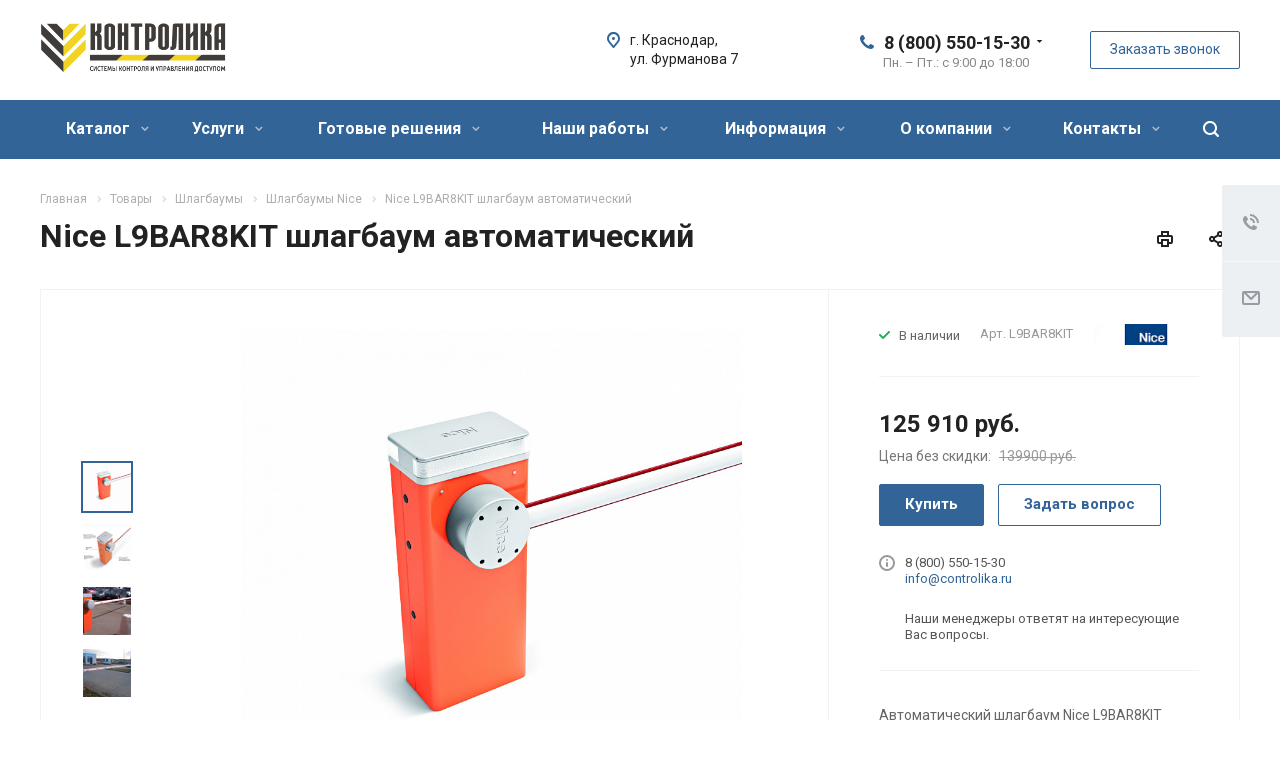

--- FILE ---
content_type: text/html; charset=UTF-8
request_url: https://controlika.ru/t/nice-l9bar8kit-shlagbaum-avtomaticheskiy/
body_size: 54230
content:
<!DOCTYPE html>
<html xmlns="http://www.w3.org/1999/xhtml" xml:lang="ru" lang="ru" class="  ">
	<head><link rel="canonical" href="https://controlika.ru/t/nice-l9bar8kit-shlagbaum-avtomaticheskiy/" />
						<title>Купить nice l9bar8kit шлагбаум автоматический в Краснодаре - controlika.ru</title>
		<meta name="viewport" content="initial-scale=1.0, width=device-width" />
		<meta name="HandheldFriendly" content="true" />
		<meta name="yes" content="yes" />
		<meta name="apple-mobile-web-app-status-bar-style" content="black" />
		<meta name="SKYPE_TOOLBAR" content="SKYPE_TOOLBAR_PARSER_COMPATIBLE" />
		<meta http-equiv="Content-Type" content="text/html; charset=UTF-8" />
<meta name="keywords" content="nice l9bar8kit шлагбаум автоматический" />
<meta name="description" content="В нашей компании вы сможете приобрести nice l9bar8kit шлагбаум автоматический по ценам от производителей. Качественные nice l9bar8kit шлагбаум автоматический от компания &amp;quot;Контролика&amp;quot;" />

<link href="/bitrix/js/main/core/css/core.css?17404190943963" rel="stylesheet" />



<link href="https://fonts.googleapis.com/css?family=Roboto:300italic,400italic,500italic,700italic,400,300,500,700subset=latin,cyrillic-ext"  rel="stylesheet" />
<link href="/bitrix/templates/aspro-allcorp2/components/bitrix/news.detail/catalog4/style.css?17404191795222"  rel="stylesheet" />
<link href="/bitrix/components/webdebug/propsorter/templates/linear/style.css?1740419086835"  rel="stylesheet" />
<link href="/bitrix/templates/aspro-allcorp2/components/bitrix/news.detail/expert/style.css?1740419179155"  rel="stylesheet" />
<link href="/bitrix/templates/aspro-allcorp2/css/bootstrap.css?1740419181114216"  data-template-style="true"  rel="stylesheet" />
<link href="/bitrix/templates/aspro-allcorp2/css/fonts/font-awesome/css/font-awesome.min.css?174041918131000"  data-template-style="true"  rel="stylesheet" />
<link href="/bitrix/templates/aspro-allcorp2/vendor/flexslider/flexslider.css?17404191826839"  data-template-style="true"  rel="stylesheet" />
<link href="/bitrix/templates/aspro-allcorp2/css/jquery.fancybox.css?17404191814108"  data-template-style="true"  rel="stylesheet" />
<link href="/bitrix/templates/aspro-allcorp2/css/theme-elements.css?17404191814368"  data-template-style="true"  rel="stylesheet" />
<link href="/bitrix/templates/aspro-allcorp2/css/theme-responsive.css?1740419181998"  data-template-style="true"  rel="stylesheet" />
<link href="/bitrix/templates/aspro-allcorp2/css/print.css?174041918112382"  data-template-style="true"  rel="stylesheet" />
<link href="/bitrix/templates/aspro-allcorp2/css/animation/animate.min.css?174041918152789"  data-template-style="true"  rel="stylesheet" />
<link href="/bitrix/templates/aspro-allcorp2/css/animation/animation_ext.css?17404191814934"  data-template-style="true"  rel="stylesheet" />
<link href="/bitrix/templates/.default/ajax/ajax.css?1740419175448"  data-template-style="true"  rel="stylesheet" />
<link href="/bitrix/components/proportionit/messengersbar/templates/.default/style.css?17404190862060"  data-template-style="true"  rel="stylesheet" />
<link href="/bitrix/templates/aspro-allcorp2/css/width-3.css?17404191811254"  data-template-style="true"  rel="stylesheet" />
<link href="/bitrix/templates/aspro-allcorp2/css/font-10.css?17404191812689"  data-template-style="true"  rel="stylesheet" />
<link href="/bitrix/templates/aspro-allcorp2/css/page-title-1.css?1740419181495"  data-template-style="true"  rel="stylesheet" />
<link href="/bitrix/templates/aspro-allcorp2/styles.css?174041917816415"  data-template-style="true"  rel="stylesheet" />
<link href="/bitrix/templates/aspro-allcorp2/template_styles.css?1740419178353136"  data-template-style="true"  rel="stylesheet" />
<link href="/bitrix/templates/aspro-allcorp2/css/responsive.css?174041918172259"  data-template-style="true"  rel="stylesheet" />
<link href="/bitrix/templates/aspro-allcorp2/themes/CUSTOM_s2/colors.css?174041918222260"  data-template-style="true"  rel="stylesheet" />
<link href="/bitrix/templates/aspro-allcorp2/bg_color/light/bgcolors.css?174041917877"  data-template-style="true"  rel="stylesheet" />
<link href="/bitrix/templates/aspro-allcorp2/css/custom.css?174041918147137"  data-template-style="true"  rel="stylesheet" />
<script>if(!window.BX)window.BX={};if(!window.BX.message)window.BX.message=function(mess){if(typeof mess==='object'){for(let i in mess) {BX.message[i]=mess[i];} return true;}};</script>
<script>(window.BX||top.BX).message({'JS_CORE_LOADING':'Загрузка...','JS_CORE_NO_DATA':'- Нет данных -','JS_CORE_WINDOW_CLOSE':'Закрыть','JS_CORE_WINDOW_EXPAND':'Развернуть','JS_CORE_WINDOW_NARROW':'Свернуть в окно','JS_CORE_WINDOW_SAVE':'Сохранить','JS_CORE_WINDOW_CANCEL':'Отменить','JS_CORE_WINDOW_CONTINUE':'Продолжить','JS_CORE_H':'ч','JS_CORE_M':'м','JS_CORE_S':'с','JSADM_AI_HIDE_EXTRA':'Скрыть лишние','JSADM_AI_ALL_NOTIF':'Показать все','JSADM_AUTH_REQ':'Требуется авторизация!','JS_CORE_WINDOW_AUTH':'Войти','JS_CORE_IMAGE_FULL':'Полный размер'});</script>

<script src="/bitrix/js/main/core/core.js?1740419094549323"></script>

<script>BX.setJSList(['/bitrix/js/main/core/core_ajax.js','/bitrix/js/main/core/core_promise.js','/bitrix/js/main/polyfill/promise/js/promise.js','/bitrix/js/main/loadext/loadext.js','/bitrix/js/main/loadext/extension.js','/bitrix/js/main/polyfill/promise/js/promise.js','/bitrix/js/main/polyfill/find/js/find.js','/bitrix/js/main/polyfill/includes/js/includes.js','/bitrix/js/main/polyfill/matches/js/matches.js','/bitrix/js/ui/polyfill/closest/js/closest.js','/bitrix/js/main/polyfill/fill/main.polyfill.fill.js','/bitrix/js/main/polyfill/find/js/find.js','/bitrix/js/main/polyfill/matches/js/matches.js','/bitrix/js/main/polyfill/core/dist/polyfill.bundle.js','/bitrix/js/main/core/core.js','/bitrix/js/main/polyfill/intersectionobserver/js/intersectionobserver.js','/bitrix/js/main/lazyload/dist/lazyload.bundle.js','/bitrix/js/main/polyfill/core/dist/polyfill.bundle.js','/bitrix/js/main/parambag/dist/parambag.bundle.js']);
BX.setCSSList(['/bitrix/js/main/core/css/core.css','/bitrix/js/main/lazyload/dist/lazyload.bundle.css','/bitrix/js/main/parambag/dist/parambag.bundle.css']);</script>
<script>(window.BX||top.BX).message({'LANGUAGE_ID':'ru','FORMAT_DATE':'DD.MM.YYYY','FORMAT_DATETIME':'DD.MM.YYYY HH:MI:SS','COOKIE_PREFIX':'BITRIX_SM','SERVER_TZ_OFFSET':'0','SITE_ID':'s2','SITE_DIR':'/','USER_ID':'','SERVER_TIME':'1768911353','USER_TZ_OFFSET':'0','USER_TZ_AUTO':'Y','bitrix_sessid':'085c0b73a2558c35c2e3ba631df4e2cf'});</script>


<script src="/bitrix/js/main/jquery/jquery-2.1.3.min.js?174041909784320"></script>
<script src="/bitrix/js/main/ajax.js?174041909235509"></script>
<script src="/bitrix/js/main/jquery/jquery-1.8.3.min.js?174041909793637"></script>
<script data-skip-moving='true'>window['asproRecaptcha'] = {params: {'recaptchaColor':'light','recaptchaLogoShow':'y','recaptchaSize':'normal','recaptchaBadge':'bottomright','recaptchaLang':'ru'},key: '6Lf1s58UAAAAAJGDDf5Tut49ssNpthNvlNSV9L2c'};</script>
<script data-skip-moving='true'>!function(a,e,r,c,t){function n(r){var c=e.getElementById(r);if(c&&!(c.className.indexOf("g-recaptcha")<0)&&a.grecaptcha&&!c.children.length){var n=grecaptcha.render(r,{sitekey:a[t].key+"",theme:a[t].params.recaptchaColor+"",size:a[t].params.recaptchaSize+"",callback:"onCaptchaVerify"+a[t].params.recaptchaSize,badge:a[t].params.recaptchaBadge});$(c).attr("data-widgetid",n)}}a.onLoadRenderRecaptcha=function(){for(var e in a[c].args)a[c].args.hasOwnProperty(e)&&n(a[c].args[e][0]);a[c]=function(a){n(a)}},a[c]=a[c]||function(){a[c].args=a[c].args||[],a[c].args.push(arguments),function(e,r,c){var n;e.getElementById(c)||(n=e.createElement(r),n.id=c,n.src="//www.google.com/recaptcha/api.js?hl="+a[t].params.recaptchaLang+"&onload=onLoadRenderRecaptcha&render=explicit",e.head.appendChild(n))}(e,r,"recaptchaApiLoader")}}(window,document,"script","renderRecaptchaById","asproRecaptcha");</script>
<script data-skip-moving='true'>!function(){var e=function(e){for(var a=e;a;)if(a=a.parentNode,"form"===a.nodeName.toLowerCase())return a;return null},a=function(e){var a=[],t=null,n=!1;"undefined"!=typeof e&&(n=null!==e),t=n?e.getElementsByTagName("input"):document.getElementsByName("captcha_word");for(var r=0;r<t.length;r++)"captcha_word"===t[r].name&&a.push(t[r]);return a},t=function(e){for(var a=[],t=e.getElementsByTagName("img"),n=0;n<t.length;n++)(/\/bitrix\/tools\/captcha.php\?(captcha_code|captcha_sid)=[^>]*?/i.test(t[n].src)||"captcha"===t[n].id)&&a.push(t[n]);return a},n=function(){var t=null,n=a(t);if(0===n.length)return[];for(var r=[],c=0;c<n.length;c++){var o=e(n[c]);null!==o&&r.push(o)}return r},r=function(e){var a="recaptcha-dynamic-"+(new Date).getTime();if(null!==document.getElementById(a)){var t=!1,n=null,r=65535;do n=Math.floor(Math.random()*r),t=null!==document.getElementById(a+n);while(t);a+=n}var c=document.createElement("div");c.id=a,c.className="g-recaptcha",c.attributes["data-sitekey"]=window.asproRecaptcha.key,e.parentNode&&(e.parentNode.className+=" recaptcha_text",e.parentNode.replaceChild(c,e)),renderRecaptchaById(a)},c=function(e){var a="[data-uri]";e.attributes.src=a,e.style.display="none","src"in e&&(e.parentNode&&(e.parentNode.className+=" recaptcha_tmp_img"),e.src=a)},o=function(e){"function"==typeof $&&$(e).find(".captcha-row label > span").length&&$(e).find(".captcha-row label").html(BX.message("RECAPTCHA_TEXT")+' <span class="required-star">*</span>')},p=function(){for(var e,p=n(),d=0;d<p.length;d++){var i=p[d],l=a(i);if(0!==l.length){var s=t(i);if(0!==s.length){for(e=0;e<l.length;e++)r(l[e]);for(e=0;e<s.length;e++)c(s[e]);o(i)}}}},d=function(){if("undefined"!=typeof renderRecaptchaById)for(var e=document.getElementsByClassName("g-recaptcha"),a=0;a<e.length;a++){var t=e[a];if(0===t.innerHTML.length){var n=t.id;if("string"==typeof n&&0!==n.length){if("function"==typeof $){var r=$(t).closest(".captcha-row");r.length&&(r.addClass(window.asproRecaptcha.params.recaptchaSize+" logo_captcha_"+window.asproRecaptcha.params.recaptchaLogoShow+" "+window.asproRecaptcha.params.recaptchaBadge),r.find(".captcha_image").addClass("recaptcha_tmp_img"),r.find(".captcha_input").addClass("recaptcha_text"),"invisible"!==window.asproRecaptcha.params.recaptchaSize&&(r.find("input.recaptcha").length||$('<input type="text" class="recaptcha" value="" />').appendTo(r)))}renderRecaptchaById(n)}}}},i=function(){try{return d(),window.renderRecaptchaById&&window.asproRecaptcha&&window.asproRecaptcha.key?(p(),!0):(console.error("Bad captcha keys or module error"),!0)}catch(e){return console.error(e),!0}};document.addEventListener?document.addEventListener("DOMNodeInserted",i,!1):console.warn("Your browser does not support dynamic ReCaptcha replacement")}();</script>
<script>BX.message({'JS_REQUIRED':'Заполните это поле!','JS_FORMAT':'Неверный формат!','JS_FILE_EXT':'Недопустимое расширение файла!','JS_PASSWORD_COPY':'Пароли не совпадают!','JS_PASSWORD_LENGTH':'Минимум 6 символов!','JS_ERROR':'Неверно заполнено поле!','JS_FILE_SIZE':'Максимальный размер 5мб!','JS_FILE_BUTTON_NAME':'Выберите файл','JS_FILE_DEFAULT':'Файл не найден','JS_DATE':'Некорректная дата!','JS_DATETIME':'Некорректная дата/время!','JS_REQUIRED_LICENSES':'Согласитесь с условиями','S_CALLBACK':'Заказать звонок','S_QUESTION':'Задать вопрос','S_ASK_QUESTION':'Задать вопрос','ERROR_INCLUDE_MODULE_DIGITAL_TITLE':'Ошибка подключения модуля &laquo;Аспро: Digital-компания&raquo;','ERROR_INCLUDE_MODULE_DIGITAL_TEXT':'Ошибка подключения модуля &laquo;Аспро: Digital-компания&raquo;.<br />Пожалуйста установите модуль и повторите попытку','S_SERVICES':'Наши услуги','S_SERVICES_SHORT':'Услуги','S_TO_ALL_SERVICES':'Все услуги','S_CATALOG':'Каталог товаров','S_CATALOG_SHORT':'Каталог','S_TO_ALL_CATALOG':'Весь каталог','S_CATALOG_FAVORITES':'Наши товары','S_CATALOG_FAVORITES_SHORT':'Товары','S_NEWS':'Новости','S_TO_ALL_NEWS':'Все новости','S_COMPANY':'О компании','S_OTHER':'Прочее','S_CONTENT':'Контент','T_JS_ARTICLE':'Артикул: ','T_JS_NAME':'Наименование: ','T_JS_PRICE':'Цена: ','T_JS_QUANTITY':'Количество: ','T_JS_SUMM':'Сумма: ','FANCY_CLOSE':'Закрыть','FANCY_NEXT':'Вперед','FANCY_PREV':'Назад','CUSTOM_COLOR_CHOOSE':'Выбрать','CUSTOM_COLOR_CANCEL':'Отмена','S_MOBILE_MENU':'Меню','DIGITAL_T_MENU_BACK':'Назад','DIGITAL_T_MENU_CALLBACK':'Обратная связь','DIGITAL_T_MENU_CONTACTS_TITLE':'Будьте на связи','TITLE_BASKET':'В корзине товаров на #SUMM#','BASKET_SUMM':'#SUMM#','EMPTY_BASKET':'Корзина пуста','TITLE_BASKET_EMPTY':'Корзина пуста','BASKET':'Корзина','SEARCH_TITLE':'Поиск','SOCIAL_TITLE':'Оставайтесь на связи','LOGIN':'Войти','MY_CABINET':'Мой кабинет','SUBSCRIBE_TITLE':'Будьте всегда в курсе','HEADER_SCHEDULE':'Время работы','SEO_TEXT':'SEO описание','COMPANY_IMG':'Картинка компании','COMPANY_TEXT':'Описание компании','JS_RECAPTCHA_ERROR':'Пройдите проверку','JS_PROCESSING_ERROR':'Согласитесь с условиями!','CONFIG_SAVE_SUCCESS':'Настройки сохранены','CONFIG_SAVE_FAIL':'Ошибка сохранения настроек','RELOAD_PAGE':'Обновить страницу','REFRESH':'Поменять картинку','RECAPTCHA_TEXT':'Подтвердите, что вы не робот'})</script>
<link rel="shortcut icon" href="/favicon.ico?1740418961" type="image/x-icon" />
<link rel="apple-touch-icon" sizes="180x180" href="/include/apple-touch-icon.png" />
<link href="https://fonts.googleapis.com/css?family=Roboto|Source+Sans+Pro:300,300i" rel="stylesheet">
<style> .pro-messbar-wrap-item { width: 49.5%;}@media (min-width:600px) { .pro-messbar { display:none !important;}}</style>
<meta property="og:description" content="Автоматический шлагбаум Nice L9BAR8KIT предназначен для ограждения проезда шириной до 8 м. Время открывания 12 сек." />
<meta property="og:image" content="https://controlika.ru:443/upload/iblock/8b6/8b677a74d92b21a36a83b78ab3655c01.jpg" />
<link rel="image_src" href="https://controlika.ru:443/upload/iblock/8b6/8b677a74d92b21a36a83b78ab3655c01.jpg"  />
<meta property="og:title" content="Купить nice l9bar8kit шлагбаум автоматический в Краснодаре - controlika.ru" />
<meta property="og:type" content="website" />
<meta property="og:url" content="https://controlika.ru:443/t/nice-l9bar8kit-shlagbaum-avtomaticheskiy/" />
<!-- dev2fun module opengraph -->
<meta property="og:title" content="Купить nice l9bar8kit шлагбаум автоматический в Краснодаре - controlika.ru"/>
<meta property="og:description" content="В нашей компании вы сможете приобрести nice l9bar8kit шлагбаум автоматический по ценам от про..."/>
<meta property="og:url" content="https://controlika.ru/t/nice-l9bar8kit-shlagbaum-avtomaticheskiy/"/>
<meta property="og:type" content="website"/>
<meta property="og:site_name" content="controlika.ru"/>
<!-- /dev2fun module opengraph -->



<script src="/bitrix/templates/aspro-allcorp2/js/jquery.actual.min.js?17404191811239"></script>
<script src="/bitrix/templates/aspro-allcorp2/js/jquery.fancybox.js?174041918148706"></script>
<script src="/bitrix/templates/aspro-allcorp2/vendor/jquery.easing.js?17404191828097"></script>
<script src="/bitrix/templates/aspro-allcorp2/vendor/jquery.appear.js?17404191823188"></script>
<script src="/bitrix/templates/aspro-allcorp2/vendor/jquery.cookie.js?17404191822247"></script>
<script src="/bitrix/templates/aspro-allcorp2/vendor/bootstrap.js?174041918227908"></script>
<script src="/bitrix/templates/aspro-allcorp2/vendor/flexslider/jquery.flexslider.js?174041918255194"></script>
<script src="/bitrix/templates/aspro-allcorp2/vendor/jquery.validate.min.js?174041918222254"></script>
<script src="/bitrix/templates/aspro-allcorp2/js/jquery.uniform.min.js?17404191818308"></script>
<script src="/bitrix/templates/aspro-allcorp2/js/jquery-ui.min.js?174041918132162"></script>
<script src="/bitrix/templates/aspro-allcorp2/js/jqModal.js?174041918111022"></script>
<script src="/bitrix/templates/aspro-allcorp2/js/detectmobilebrowser.js?17404191812203"></script>
<script src="/bitrix/templates/aspro-allcorp2/js/matchMedia.js?17404191811700"></script>
<script src="/bitrix/templates/aspro-allcorp2/js/jquery.alphanumeric.js?17404191811972"></script>
<script src="/bitrix/templates/aspro-allcorp2/js/jquery.autocomplete.js?174041918132714"></script>
<script src="/bitrix/templates/aspro-allcorp2/js/jquery.mobile.custom.touch.min.js?17404191817784"></script>
<script src="/bitrix/templates/aspro-allcorp2/js/general.js?1740419181131936"></script>
<script src="/bitrix/templates/aspro-allcorp2/js/custom.js?174041918141"></script>
<script src="/bitrix/components/bitrix/search.title/script.js?17404190849847"></script>
<script src="/bitrix/templates/aspro-allcorp2/components/bitrix/search.title/fixed/script.js?17404191819869"></script>
<script src="/bitrix/templates/aspro-allcorp2/js/jquery.inputmask.bundle.min.js?174041918170933"></script>
<script src="/bitrix/templates/aspro-allcorp2/js/sly.js?174041918161252"></script>
<script src="/bitrix/templates/aspro-allcorp2/vendor/jquery.bxslider.js?174041918266080"></script>
<script src="/bitrix/templates/aspro-allcorp2/components/bitrix/news.detail/catalog4/script.js?17404191793792"></script>
<script>var _ba = _ba || []; _ba.push(["aid", "36b8c8d5718261e2ad7865ff008f10a5"]); _ba.push(["host", "controlika.ru"]); (function() {var ba = document.createElement("script"); ba.type = "text/javascript"; ba.async = true;ba.src = (document.location.protocol == "https:" ? "https://" : "http://") + "bitrix.info/ba.js";var s = document.getElementsByTagName("script")[0];s.parentNode.insertBefore(ba, s);})();</script>


					<!-- Global site tag (gtag.js) - Google Analytics -->
<script data-skip-moving='true' async src="https://www.googletagmanager.com/gtag/js?id=UA-124486976-1"></script>
<script data-skip-moving='true'>
  window.dataLayer = window.dataLayer || [];
  function gtag(){dataLayer.push(arguments);}
  gtag('js', new Date());

  gtag('config', 'UA-124486976-1');

 setTimeout(function(){
     gtag('event', 'Без отказов', {
     'event_category': 'Без отказов',
     'event_label': 'Сеанс без отказов'
  });
 }, 15000);
</script><meta name="google-site-verification" content="dJnmXtoVplp0n-IeLE1KnES8Dna9kk0hF5ahOcurQLU" /></head>
		<body class=" header_nopacity header_fill_colored side_left all_title_1 mheader-v2 footer-v1 fill_bg_n header-v1 title-v1 with_phones ">
		<div id="panel"></div>

		
    <div class="pro-messbar">
        <div class="pro-messbar-wrap">

                        <a href="tel:+79385257455" 
                target="_blank" 
                tel:+79385257455                >
                <div class="pro-messbar-wrap-item">

                            <div class="pro-messbar-wrap-item-img">
                                
                                <img src="/bitrix/components/proportionit/messengersbar/templates/.default/images/call.svg" />
                            </div>
                            <div class="pro-messbar-wrap-item-text">
                                Позвонить                            </div>
                        </div>
                    </a>
                        <a href="https://api.whatsapp.com/send?phone=79385257455" 
                target="_blank" 
                https://api.whatsapp.com/send?phone=79385257455                >
                <div class="pro-messbar-wrap-item">

                            <div class="pro-messbar-wrap-item-img">
                                
                                <img src="/bitrix/components/proportionit/messengersbar/templates/.default/images/whatsapp.svg" />
                            </div>
                            <div class="pro-messbar-wrap-item-text">
                                Whatsapp                            </div>
                        </div>
                    </a>
            
        </div>
    </div> 
    




		
				<script>
		var arBasketItems = {};
		var arAllcorp2Options = ({
			'SITE_DIR' : '/',
			'SITE_ID' : 's2',
			'SITE_TEMPLATE_PATH' : '/bitrix/templates/aspro-allcorp2',
			'SITE_ADDRESS' : "'controlika.ru,controlika.ru'",
			'THEME' : ({
				'THEME_SWITCHER' : 'N',
				'BASE_COLOR' : 'CUSTOM',
				'BASE_COLOR_CUSTOM' : '326497',
				'LOGO_IMAGE' : '/upload/CAllcorp2/388/3885fd182ed8ee394821b02949ecd51d.png',
				'LOGO_IMAGE_LIGHT' : '/upload/CAllcorp2/4c7/3885fd182ed8ee394821b02949ecd51d.png',
				'TOP_MENU' : '',
				'TOP_MENU_FIXED' : 'Y',
				'COLORED_LOGO' : 'N',
				'SIDE_MENU' : 'LEFT',
				'SCROLLTOTOP_TYPE' : 'RECT_COLOR',
				'SCROLLTOTOP_POSITION' : 'CONTENT',
				'CAPTCHA_FORM_TYPE' : 'Y',
				'PHONE_MASK' : '+7 (999) 999-99-99',
				'VALIDATE_PHONE_MASK' : '^[+][0-9] [(][0-9]{3}[)] [0-9]{3}[-][0-9]{2}[-][0-9]{2}$',
				'DATE_MASK' : 'dd.mm.yyyy',
				'DATE_PLACEHOLDER' : 'дд.мм.гггг',
				'VALIDATE_DATE_MASK' : '^[0-9]{1,2}\.[0-9]{1,2}\.[0-9]{4}$',
				'DATETIME_MASK' : 'dd.mm.yyyy h:s',
				'DATETIME_PLACEHOLDER' : 'дд.мм.гггг чч:мм',
				'VALIDATE_DATETIME_MASK' : '^[0-9]{1,2}\.[0-9]{1,2}\.[0-9]{4} [0-9]{1,2}\:[0-9]{1,2}$',
				'VALIDATE_FILE_EXT' : 'png|jpg|jpeg|gif|doc|docx|xls|xlsx|txt|pdf|odt|rtf',
				'SOCIAL_VK' : 'https://vk.com/controlika_parking',
				'SOCIAL_FACEBOOK' : '',
				'SOCIAL_TWITTER' : '',
				'SOCIAL_YOUTUBE' : 'https://www.youtube.com/channel/UCsGBhGQJ53WokKL25xC30Yg',
				'SOCIAL_ODNOKLASSNIKI' : 'https://ok.ru/group/52299932893272',
				'SOCIAL_GOOGLEPLUS' : '',
				'BANNER_WIDTH' : '',
				'TEASERS_INDEX' : 'Y',
				'CATALOG_INDEX' : 'Y',
				'PORTFOLIO_INDEX' : 'Y',
				'INSTAGRAMM_INDEX' : 'N',
				'BIGBANNER_ANIMATIONTYPE' : 'SLIDE_HORIZONTAL',
				'BIGBANNER_SLIDESSHOWSPEED' : '5000',
				'BIGBANNER_ANIMATIONSPEED' : '600',
				'PARTNERSBANNER_SLIDESSHOWSPEED' : '5000',
				'PARTNERSBANNER_ANIMATIONSPEED' : '600',
				'ORDER_VIEW' : 'N',
				'ORDER_BASKET_VIEW' : 'HEADER',
				'URL_BASKET_SECTION' : '/cart/',
				'URL_ORDER_SECTION' : '/cart/order/',
				'PAGE_WIDTH' : '3',
				'PAGE_CONTACTS' : '2',
				'CATALOG_BLOCK_TYPE' : 'catalog_table_2',
				'HEADER_TYPE' : '1',
				'HEADER_TOP_LINE' : '',
				'HEADER_FIXED' : '2',
				'HEADER_MOBILE' : '2',
				'HEADER_MOBILE_MENU' : '2',
				'HEADER_MOBILE_MENU_SHOW_TYPE' : '',
				'TYPE_SEARCH' : 'fixed',
				'PAGE_TITLE' : '1',
				'INDEX_TYPE' : 'index1',
				'FOOTER_TYPE' : '1',
				'REGIONALITY_SEARCH_ROW' : 'N',
				'FOOTER_TYPE' : '1',
				'PRINT_BUTTON' : 'Y',
				'SHOW_SMARTFILTER' : 'Y',
				'LICENCE_CHECKED' : 'Y',
				'FILTER_VIEW' : 'HORIZONTAL',
				'YA_GOLAS' : 'N',
				'YA_COUNTER_ID' : '',
				'USE_FORMS_GOALS' : 'COMMON',
				'USE_SALE_GOALS' : 'Y',
				'USE_DEBUG_GOALS' : 'N',
				'DEFAULT_MAP_MARKET' : 'N',
				'IS_BASKET_PAGE' : '',
				'IS_ORDER_PAGE' : '',
			})
		});
		if(arAllcorp2Options.SITE_ADDRESS)
			arAllcorp2Options.SITE_ADDRESS = arAllcorp2Options.SITE_ADDRESS.replace(/'/g, "");
		</script>
		<!--'start_frame_cache_options-block'-->			<script>
				var arBasketItems = [];
			</script>
		<!--'end_frame_cache_options-block'-->				



		



				<div class="visible-lg visible-md title-v1">
			<header class="header_1 long ">
	<div class="logo_and_menu-row">
		<div class="logo-row top-fill">
			<div class="maxwidth-theme">
								<div class="logo-block paddings pull-left">
					<div class="logo">
						<a href="/"><img src="/upload/CAllcorp2/388/3885fd182ed8ee394821b02949ecd51d.png" alt="controlika.ru" title="controlika.ru" /></a>					</div>
				</div>
																<div class="right-icons pull-right">
					<div class="phone-block with_btn">
						<div class="region-block inner-table-block">
							<div class="inner-table-block p-block">
														<!--'start_frame_cache_header-regionality-block1'-->				<!--'end_frame_cache_header-regionality-block1'-->								</div>
																						<div class="inner-table-block p-block">
											
								<div class="phone with_dropdown big">
								<i class="svg inline  svg-inline-phone colored" aria-hidden="true" ><svg xmlns="http://www.w3.org/2000/svg" width="14" height="14" viewBox="0 0 14 14">
  <defs>
    <style>
      .pcls-1 {
        fill: #222;
        fill-rule: evenodd;
      }
    </style>
  </defs>
  <path class="pcls-1" d="M14,11.052a0.5,0.5,0,0,0-.03-0.209,1.758,1.758,0,0,0-.756-0.527C12.65,10,12.073,9.69,11.515,9.363a2.047,2.047,0,0,0-.886-0.457c-0.607,0-1.493,1.8-2.031,1.8a2.138,2.138,0,0,1-.856-0.388A9.894,9.894,0,0,1,3.672,6.253,2.134,2.134,0,0,1,3.283,5.4c0-.536,1.8-1.421,1.8-2.027a2.045,2.045,0,0,0-.458-0.885C4.3,1.932,3.99,1.355,3.672.789A1.755,1.755,0,0,0,3.144.034,0.5,0.5,0,0,0,2.935,0,4.427,4.427,0,0,0,1.551.312,2.62,2.62,0,0,0,.5,1.524,3.789,3.789,0,0,0-.011,3.372a7.644,7.644,0,0,0,.687,2.6A9.291,9.291,0,0,0,1.5,7.714a16.783,16.783,0,0,0,4.778,4.769,9.283,9.283,0,0,0,1.742.825,7.673,7.673,0,0,0,2.608.686,3.805,3.805,0,0,0,1.851-.507,2.62,2.62,0,0,0,1.214-1.052A4.418,4.418,0,0,0,14,11.052Z"/>
</svg>
</i>				
				<a href="tel:88005501530">8 (800) 550-15-30</a>
									<div class="dropdown">
						<div class="wrap">
																							<div class="more_phone"><a href="tel:89385100110">8 (938) 5-100-110</a></div>
													</div>
					</div>
					<svg xmlns="http://www.w3.org/2000/svg" width="5" height="2.844" viewBox="0 0 5 2.844">
  <defs>
    <style>
      .cls-1 {
        fill: #222;
        fill-rule: evenodd;
      }
    </style>
  </defs>
  <path class="cls-1" d="M5,0.332l-2.5,2.5L0,0.332V0H5V0.332Z"/>
</svg>
							</div>
																						<div class=" schedule">
									Пн. – Пт.: с 9:00 до 18:00							</div>
														</div>
													</div>
													<div class="inner-table-block">
								<span class="callback-block animate-load colored  btn-transparent-bg btn-default btn" data-event="jqm" data-param-id="64" data-name="callback">Заказать звонок</span>
							</div>
											</div>
				</div>
								<div class="col-md-2 pull-right">
					<div class="inner-table-block address">
						
		
												<div class="address-block">
													<i class="svg inline  svg-inline-address colored" aria-hidden="true" ><svg xmlns="http://www.w3.org/2000/svg" width="13" height="16" viewBox="0 0 13 16">
  <defs>
    <style>
      .cls-1 {
        fill-rule: evenodd;
      }
    </style>
  </defs>
  <path data-name="Ellipse 74 copy" class="cls-1" d="M763.9,42.916h0.03L759,49h-1l-4.933-6.084h0.03a6.262,6.262,0,0,1-1.1-3.541,6.5,6.5,0,0,1,13,0A6.262,6.262,0,0,1,763.9,42.916ZM758.5,35a4.5,4.5,0,0,0-3.741,7h-0.012l3.542,4.447h0.422L762.289,42H762.24A4.5,4.5,0,0,0,758.5,35Zm0,6a1.5,1.5,0,1,1,1.5-1.5A1.5,1.5,0,0,1,758.5,41Z" transform="translate(-752 -33)"/>
</svg>
</i>												<div>
							г. Краснодар, <br>
ул. Фурманова 7						</div>
					</div>
							
								</div>
				</div>
			</div>
		</div>	</div>
		<div class="menu-row with-color bgcolored colored_all sliced">
		<div class="maxwidth-theme">
			<div class="col-md-12">
				<div class="right-icons pull-right">
										<div class="pull-right">
						<div class="wrap_icon inner-table-block">
							<button class="inline-search-show twosmallfont" title="Поиск">
								<i class="svg inline  svg-inline-search" aria-hidden="true" ><svg xmlns="http://www.w3.org/2000/svg" width="16" height="16" viewBox="0 0 16 16">
  <defs>
    <style>
      .stcls-1 {
        fill: #222;
        fill-rule: evenodd;
      }
    </style>
  </defs>
  <path class="stcls-1" d="M15.644,15.644a1.164,1.164,0,0,1-1.646,0l-2.95-2.95a7.036,7.036,0,1,1,1.645-1.645L15.644,14A1.164,1.164,0,0,1,15.644,15.644ZM7,2a5,5,0,1,0,5,5A5,5,0,0,0,7,2Z"/>
</svg>
</i>							</button>
						</div>
					</div>
									</div>
				<div class="menu-only">
					<nav class="mega-menu sliced">
							<div class="table-menu catalog_icons_Y">
		<div class="marker-nav"></div>
		<table>
			<tr>
																			<td class="menu-item unvisible dropdown wide_menu">
						<div class="wrap">
							<a class="dropdown-toggle" href="/c/">
								Каталог								<i class="fa fa-angle-down"></i>
								<div class="line-wrapper"><span class="line"></span></div>
							</a>
															<span class="tail"></span>
								<ul class="dropdown-menu">
																																							<li class="dropdown-submenu count_3  has_img">
																								<div class="menu_img"><img src="/upload/resize_cache/iblock/91c/60_60_1/91c8d7046f4fcc5c4b8aff1a3626a860.jpg" alt="Шлагбаумы" title="Шлагбаумы" /></div>
																																		<a href="/c/shlagbaumy/" title="Шлагбаумы">Шлагбаумы<span class="arrow"><i></i></span></a>
																																			<ul class="dropdown-menu toggle_menu">
																																									<li class="  ">
															<a href="/c/shlagbaum-came/" title="Шлагбаумы CAME">Шлагбаумы CAME</a>
																													</li>
																																									<li class="  ">
															<a href="/c/shlagbaumy-nice/" title="Шлагбаумы Nice">Шлагбаумы Nice</a>
																													</li>
																																									<li class="  ">
															<a href="/c/shlagbaumy-carddex/" title="Шлагбаумы CARDDEX">Шлагбаумы CARDDEX</a>
																													</li>
																																									<li class="  ">
															<a href="/c/shlagbaumy-bft/" title="Шлагбаумы BFT">Шлагбаумы BFT</a>
																													</li>
																																									<li class="  ">
															<a href="/c/shlagbaumy-doorhan/" title="Шлагбаумы DoorHan">Шлагбаумы DoorHan</a>
																													</li>
																																									<li class="  ">
															<a href="/c/shlagbaumy-an-motors/" title="Шлагбаумы AN-Motors">Шлагбаумы AN-Motors</a>
																													</li>
																																									<li class="  ">
															<a href="/c/shlagbaumy-faac/" title="Шлагбаумы FAAC">Шлагбаумы FAAC</a>
																													</li>
																																									<li class="  ">
															<a href="/c/shlagbaumy-genius/" title="Шлагбаумы Genius">Шлагбаумы Genius</a>
																													</li>
																																									<li class="  ">
															<a href="/c/shlagbaumy-comunello/" title="Шлагбаумы Comunello">Шлагбаумы Comunello</a>
																													</li>
																																									<li class="  ">
															<a href="/c/shlagbaumy-somfy/" title="Шлагбаумы Somfy">Шлагбаумы Somfy</a>
																													</li>
																																									<li class="collapsed  ">
															<a href="/c/shlagbaumy-bytec/" title="Шлагбаумы Bytec">Шлагбаумы Bytec</a>
																													</li>
																																									<li class="collapsed  ">
															<a href="/c/komplektuyushchie/" title="Комплектующие для шлагбаумов">Комплектующие для шлагбаумов</a>
																													</li>
																																								<li>
															<span class="colored more_items with_dropdown">
																Ещё																<svg xmlns="http://www.w3.org/2000/svg" width="5" height="2.844" viewBox="0 0 5 2.844">
  <defs>
    <style>
      .cls-1 {
        fill: #222;
        fill-rule: evenodd;
      }
    </style>
  </defs>
  <path class="cls-1" d="M5,0.332l-2.5,2.5L0,0.332V0H5V0.332Z"/>
</svg>
															</span>
														</li>
																									</ul>
																					</li>
																																							<li class="dropdown-submenu count_3  has_img">
																								<div class="menu_img"><img src="/upload/resize_cache/iblock/b84/60_60_1/b8415a4846e4e811593f96d6efb0b646.jpg" alt="Автоматика для ворот" title="Автоматика для ворот" /></div>
																																		<a href="/c/automatic/" title="Автоматика для ворот">Автоматика для ворот<span class="arrow"><i></i></span></a>
																																			<ul class="dropdown-menu toggle_menu">
																																									<li class="  ">
															<a href="/c/avtomatika-dlya-vorot-nice/" title="Автоматика для ворот NICE">Автоматика для ворот NICE</a>
																													</li>
																																									<li class="  ">
															<a href="/c/avtomatika-dlya-vorot-came/" title="Автоматика для ворот CAME">Автоматика для ворот CAME</a>
																													</li>
																																									<li class="  ">
															<a href="/c/avtomatika-dlya-vorot-doorhan/" title="Автоматика для ворот DoorHan">Автоматика для ворот DoorHan</a>
																													</li>
																																									<li class="  ">
															<a href="/c/avtomatika-dlya-vorot-an-motors/" title="Автоматика для ворот An-Motors">Автоматика для ворот An-Motors</a>
																													</li>
																																									<li class="  ">
															<a href="/c/avtomatika-dlya-otkatnykh-vorot-alutech/" title="Автоматика для откатных ворот ALUTECH">Автоматика для откатных ворот ALUTECH</a>
																													</li>
																																									<li class="  ">
															<a href="/c/elektroprivody/" title="Электроприводы">Электроприводы</a>
																													</li>
																																									<li class="  ">
															<a href="/c/avtomatika-otkatnykh-vorot/" title="Автоматика для откатных ворот">Автоматика для откатных ворот</a>
																													</li>
																																									<li class="  ">
															<a href="/c/avtomatika-raspashnykh-vorot/" title="Автоматика для распашных ворот">Автоматика для распашных ворот</a>
																													</li>
																																									<li class="  ">
															<a href="/c/avtomatika-sektsionnykh-vorot/" title="Автоматика для секционных ворот">Автоматика для секционных ворот</a>
																													</li>
																																									<li class="  ">
															<a href="/c/avtomatika-dlya-promyshlennykh-vorot/" title="Автоматика для промышленных ворот">Автоматика для промышленных ворот</a>
																													</li>
																																									<li class="collapsed  ">
															<a href="/c/komplektuyushchie-dlya-avtomatiki/" title="Комплектующие для автоматики">Комплектующие для автоматики</a>
																													</li>
																																									<li class="collapsed  ">
															<a href="/c/aksessuary-dlya-avtomatiki/" title="Аксессуары для автоматики">Аксессуары для автоматики</a>
																													</li>
																																								<li>
															<span class="colored more_items with_dropdown">
																Ещё																<svg xmlns="http://www.w3.org/2000/svg" width="5" height="2.844" viewBox="0 0 5 2.844">
  <defs>
    <style>
      .cls-1 {
        fill: #222;
        fill-rule: evenodd;
      }
    </style>
  </defs>
  <path class="cls-1" d="M5,0.332l-2.5,2.5L0,0.332V0H5V0.332Z"/>
</svg>
															</span>
														</li>
																									</ul>
																					</li>
																																							<li class="dropdown-submenu count_3  has_img">
																								<div class="menu_img"><img src="/upload/resize_cache/iblock/cf2/60_60_1/cf2b0d60af2819eb3c37c25d4340b99e.jpg" alt="Оборудование для дорог и парковок" title="Оборудование для дорог и парковок" /></div>
																																		<a href="/c/parking/" title="Оборудование для дорог и парковок">Оборудование для дорог и парковок<span class="arrow"><i></i></span></a>
																																			<ul class="dropdown-menu toggle_menu">
																																									<li class="  ">
															<a href="/c/parkovochnye-kompleksy/" title="Парковочные комплексы">Парковочные комплексы</a>
																													</li>
																																									<li class="  ">
															<a href="/c/barery/" title="Парковочные барьеры">Парковочные барьеры</a>
																													</li>
																																									<li class="  ">
															<a href="/c/cepnye-barery/" title="Цепные барьеры">Цепные барьеры</a>
																													</li>
																																									<li class="  ">
															<a href="/c/parkovochnye-stolbiki/" title="Парковочные столбики">Парковочные столбики</a>
																													</li>
																																									<li class="  ">
															<a href="/c/idn/" title="Искусственные дорожные неровности">Искусственные дорожные неровности</a>
																													</li>
																																									<li class="  ">
															<a href="/c/kolesootboyniki/" title="Колесоотбойники">Колесоотбойники</a>
																													</li>
																																									<li class="  ">
															<a href="/c/sezdy/" title="Съезды">Съезды</a>
																													</li>
																																									<li class="  ">
															<a href="/c/dempfery-ugly/" title="Демпферы. Защита углов">Демпферы. Защита углов</a>
																													</li>
																																									<li class="  ">
															<a href="/c/dempfery-steny/" title="Демпферы. Защита стен (отбойники для стен)">Демпферы. Защита стен (отбойники для стен)</a>
																													</li>
																																									<li class="  ">
															<a href="/c/deliniatory/" title="Делиниаторы">Делиниаторы</a>
																													</li>
																																						</ul>
																					</li>
																																							<li class="dropdown-submenu count_3  has_img">
																								<div class="menu_img"><img src="/upload/resize_cache/iblock/9f1/60_60_1/9f1dbfcad29897ca2efa90e90d8a69f7.jpg" alt="Домофония" title="Домофония" /></div>
																																		<a href="/c/domofoniya/" title="Домофония">Домофония<span class="arrow"><i></i></span></a>
																																			<ul class="dropdown-menu toggle_menu">
																																									<li class="  ">
															<a href="/c/vyzyvnye-paneli/" title="Вызывные панели">Вызывные панели</a>
																													</li>
																																									<li class="  ">
															<a href="/c/audiodomofony/" title="Аудиодомофоны">Аудиодомофоны</a>
																													</li>
																																									<li class="  ">
															<a href="/c/videodomofony/" title="Видеодомофоны">Видеодомофоны</a>
																													</li>
																																									<li class="  ">
															<a href="/c/komplekty-domofonov/" title="Комплекты домофонов">Комплекты домофонов</a>
																													</li>
																																									<li class="  ">
															<a href="/c/mnogoabonentskie-sistemy/" title="Многоабонентские системы">Многоабонентские системы</a>
																													</li>
																																									<li class="  ">
															<a href="/c/peregovornye-ustroystva/" title="Переговорные устройства">Переговорные устройства</a>
																													</li>
																																									<li class="  ">
															<a href="/c/monitory/" title="Мониторы">Мониторы</a>
																													</li>
																																									<li class="  ">
															<a href="/c/moduli-sopryazheniya/" title="Модули сопряжения">Модули сопряжения</a>
																													</li>
																																									<li class="  ">
															<a href="/c/audiotrubki/" title="Аудиотрубки">Аудиотрубки</a>
																													</li>
																																						</ul>
																					</li>
																																							<li class="dropdown-submenu count_3  has_img">
																								<div class="menu_img"><img src="/upload/resize_cache/iblock/032/60_60_1/03234a33ca727630d73f7a29774d3fa5.jpg" alt="Видеонаблюдение" title="Видеонаблюдение" /></div>
																																		<a href="/c/videonablyudenie/" title="Видеонаблюдение">Видеонаблюдение<span class="arrow"><i></i></span></a>
																																			<ul class="dropdown-menu toggle_menu">
																																									<li class="  ">
															<a href="/c/videokamery/" title="Видеокамеры">Видеокамеры</a>
																													</li>
																																									<li class="  ">
															<a href="/c/videoregistratory/" title="Видеорегистраторы">Видеорегистраторы</a>
																													</li>
																																									<li class="  ">
															<a href="/c/istochniki-pitaniya/" title="Источники питания">Источники питания</a>
																													</li>
																																									<li class="  ">
															<a href="/c/setevoe-oborudovanie/" title="Сетевое оборудование">Сетевое оборудование</a>
																													</li>
																																									<li class="  ">
															<a href="/c/razemy/" title="Разъемы">Разъемы</a>
																													</li>
																																									<li class="  ">
															<a href="/c/aksessuary-videonablyudeniya/" title="Аксессуары видеонаблюдения">Аксессуары видеонаблюдения</a>
																													</li>
																																									<li class="  ">
															<a href="/c/kabelnaya-produktsiya/" title="Кабельная продукция">Кабельная продукция</a>
																													</li>
																																									<li class="  ">
															<a href="/c/programmnoe-obespechenie-videonablyudeniya/" title="Программное обеспечение видеонаблюдения">Программное обеспечение видеонаблюдения</a>
																													</li>
																																						</ul>
																					</li>
																																							<li class="dropdown-submenu count_3  has_img">
																								<div class="menu_img"><img src="/upload/resize_cache/iblock/676/60_60_1/676691063e45e6983a6a02d9654778ba.jpg" alt="Турникеты" title="Турникеты" /></div>
																																		<a href="/c/turnikety/" title="Турникеты">Турникеты<span class="arrow"><i></i></span></a>
																																			<ul class="dropdown-menu toggle_menu">
																																									<li class="  ">
															<a href="/c/turnikety-i-ograzhdeniya-carddex-/" title="Турникеты и ограждения CARDDEX ">Турникеты и ограждения CARDDEX </a>
																													</li>
																																						</ul>
																					</li>
																																							<li class="dropdown-submenu count_3  has_img">
																								<div class="menu_img"><img src="/upload/resize_cache/iblock/d96/60_60_1/logo-parsec.png" alt="Системы контроля доступа Parsec" title="Системы контроля доступа Parsec" /></div>
																																		<a href="/c/sistemy-kontrolya-dostupa-parsec/" title="Системы контроля доступа Parsec">Системы контроля доступа Parsec<span class="arrow"><i></i></span></a>
																																			<ul class="dropdown-menu toggle_menu">
																																									<li class="  ">
															<a href="/c/setevye-kontrollery/" title="Сетевые контроллеры Parsec">Сетевые контроллеры Parsec</a>
																													</li>
																																									<li class="  ">
															<a href="/c/setevye-schityvateli/" title="Сетевые считыватели">Сетевые считыватели</a>
																													</li>
																																									<li class="  ">
															<a href="/c/schityvateli-smart-kart/" title="Считыватели смарт-карт">Считыватели смарт-карт</a>
																													</li>
																																									<li class="  ">
															<a href="/c/okhrannye-kontrollery/" title="Охранные контроллеры">Охранные контроллеры</a>
																													</li>
																																									<li class="  ">
															<a href="/c/interfeysy-i-dopolnitelnye-moduli/" title="Интерфейсы и дополнительные модули">Интерфейсы и дополнительные модули</a>
																													</li>
																																									<li class="  ">
															<a href="/c/programmnoe-obespechenie-parsec/" title="Программное обеспечение">Программное обеспечение</a>
																													</li>
																																									<li class="  ">
															<a href="/c/dalnyaya-identifikatsiya/" title="Дальняя идентификация">Дальняя идентификация</a>
																													</li>
																																						</ul>
																					</li>
																																							<li class="dropdown-submenu count_3  has_img">
																								<div class="menu_img"><img src="/upload/resize_cache/iblock/82e/60_60_1/82eed1cb001acf91f27f569e84afe923.jpg" alt="Программное обеспечение" title="Программное обеспечение" /></div>
																																		<a href="/c/soft/" title="Программное обеспечение">Программное обеспечение<span class="arrow"><i></i></span></a>
																																			<ul class="dropdown-menu toggle_menu">
																																									<li class="  ">
															<a href="/c/programmnyy-kompleks-stakhanovets/" title="Программный комплекс &quot;Стахановец&quot;">Программный комплекс &quot;Стахановец&quot;</a>
																													</li>
																																									<li class="  ">
															<a href="/c/sistemy-kontrolya-sotrudnikov/" title="Системы контроля сотрудников">Системы контроля сотрудников</a>
																													</li>
																																						</ul>
																					</li>
																	</ul>
													</div>
					</td>
																			<td class="menu-item unvisible dropdown">
						<div class="wrap">
							<a class="dropdown-toggle" href="/uslugi/">
								Услуги								<i class="fa fa-angle-down"></i>
								<div class="line-wrapper"><span class="line"></span></div>
							</a>
															<span class="tail"></span>
								<ul class="dropdown-menu">
																																							<li class="dropdown-submenu count_3  has_img">
																						<a href="/uslugi/uslugi-shlagbaumy/" title="Шлагбаумы">Шлагбаумы<span class="arrow"><i></i></span></a>
																																			<ul class="dropdown-menu toggle_menu">
																																									<li class="  ">
															<a href="/uslugi/remont-shlagbaumov/" title="Ремонт шлагбаумов">Ремонт шлагбаумов</a>
																													</li>
																																									<li class="  ">
															<a href="/uslugi/ustanovka-shlagbaumov/" title="Установка шлагбаумов">Установка шлагбаумов</a>
																													</li>
																																									<li class="  ">
															<a href="/uslugi/obsluzhivanie-shlagbaumov/" title="Обслуживание шлагбаумов">Обслуживание шлагбаумов</a>
																													</li>
																																									<li class="  ">
															<a href="/uslugi/razreshenie-na-ustanovku-shlagbauma/" title="Разрешение на установку шлагбаума">Разрешение на установку шлагбаума</a>
																													</li>
																																						</ul>
																					</li>
																																							<li class="dropdown-submenu count_3  has_img">
																						<a href="/uslugi/uslugi-avtomatika-dlya-vorot/" title="Автоматика для ворот">Автоматика для ворот<span class="arrow"><i></i></span></a>
																																			<ul class="dropdown-menu toggle_menu">
																																									<li class="  ">
															<a href="/uslugi/remont-avtomaticheskikh-vorot/" title="Ремонт автоматических ворот">Ремонт автоматических ворот</a>
																													</li>
																																									<li class="  ">
															<a href="/uslugi/obsluzhivanie-avtomaticheskikh-vorot/" title="Обслуживание автоматических ворот">Обслуживание автоматических ворот</a>
																													</li>
																																									<li class="  ">
															<a href="/uslugi/ustanovka-fotoelementov-bezopasnosti-dlya-vorot/" title="Установка фотоэлементов безопасности для ворот">Установка фотоэлементов безопасности для ворот</a>
																													</li>
																																						</ul>
																					</li>
																																							<li class="dropdown-submenu count_3  has_img">
																						<a href="/uslugi/uslugi-oborudovanie-dlya-dorog-i-parkovok/" title="Оборудование для дорог и парковок">Оборудование для дорог и парковок<span class="arrow"><i></i></span></a>
																																			<ul class="dropdown-menu toggle_menu">
																																									<li class="  ">
															<a href="/uslugi/ustanovka-protivotarannykh-blokiratorov/" title="Установка противотаранных блокираторов">Установка противотаранных блокираторов</a>
																													</li>
																																									<li class="  ">
															<a href="/uslugi/ustanovka-parkovochnykh-stolbikov/" title="Установка парковочных столбиков">Установка парковочных столбиков</a>
																													</li>
																																									<li class="  ">
															<a href="/uslugi/ustanovka-parkovochnykh-kompleksov-/" title="Установка парковочных комплексов ">Установка парковочных комплексов </a>
																													</li>
																																									<li class="  ">
															<a href="/uslugi/ustanovka-parkovochnykh-barerov/" title="Установка парковочных барьеров">Установка парковочных барьеров</a>
																													</li>
																																									<li class="  ">
															<a href="/uslugi/ustanovka-lezhachikh-politseyskikh/" title="Установка лежачих полицейских">Установка лежачих полицейских</a>
																													</li>
																																									<li class="  ">
															<a href="/uslugi/ustanovka-kolesootboynikov/" title="Установка колесоотбойников">Установка колесоотбойников</a>
																													</li>
																																									<li class="  ">
															<a href="/uslugi/ustanovka-dorozhnykh-znakov/" title="Установка дорожных знаков">Установка дорожных знаков</a>
																													</li>
																																									<li class="  ">
															<a href="/uslugi/ustanovka-veloparkovok/" title="Установка велопарковок">Установка велопарковок</a>
																													</li>
																																									<li class="  ">
															<a href="/uslugi/nanesenie-dorozhnoy-razmetki/" title="Нанесение дорожной разметки">Нанесение дорожной разметки</a>
																													</li>
																																						</ul>
																					</li>
																																							<li class="dropdown-submenu count_3  ">
																						<a href="/uslugi/dlya-mnogokvartirnykh-domov/" title="Для многоквартирных домов">Для многоквартирных домов<span class="arrow"><i></i></span></a>
																																			<ul class="dropdown-menu toggle_menu">
																																									<li class="  ">
															<a href="/uslugi/umnyy-domofon-i-videonablyudenie-v-tvoem-smartfone/" title="Умный домофон и видеонаблюдение в твоем смартфоне">Умный домофон и видеонаблюдение в твоем смартфоне</a>
																													</li>
																																									<li class="  ">
															<a href="/uslugi/oblachnaya-platforma-dlya-upravleniya-pridomovoy-territoriey/" title="Облачная платформа для управления придомовой территорией">Облачная платформа для управления придомовой территорией</a>
																													</li>
																																						</ul>
																					</li>
																																							<li class="dropdown-submenu count_3  ">
																						<a href="/uslugi/it-autsorsing/" title="ИТ-аутсорсинг">ИТ-аутсорсинг<span class="arrow"><i></i></span></a>
																																			<ul class="dropdown-menu toggle_menu">
																																									<li class="  ">
															<a href="/uslugi/kompleksnyy-it-autsorsing/" title="Комплексный ИТ-аутсорсинг">Комплексный ИТ-аутсорсинг</a>
																													</li>
																																						</ul>
																					</li>
																	</ul>
													</div>
					</td>
																			<td class="menu-item unvisible dropdown">
						<div class="wrap">
							<a class="dropdown-toggle" href="/solutions/">
								Готовые решения								<i class="fa fa-angle-down"></i>
								<div class="line-wrapper"><span class="line"></span></div>
							</a>
															<span class="tail"></span>
								<ul class="dropdown-menu">
																																							<li class="dropdown-submenu count_3  has_img">
																						<a href="/solutions/gotovye-resheniya-dlya-avtomatizatsii-parkovok-i-stoyanok/" title="Готовые решения для автоматизации парковок и стоянок">Готовые решения для автоматизации парковок и стоянок<span class="arrow"><i></i></span></a>
																																			<ul class="dropdown-menu toggle_menu">
																																									<li class="  ">
															<a href="/solutions/gotovye-resheniya-dlya-avtomatizatsii-parkovok-i-stoyanok/reversivnyy-vezd-vyezd/" title="Реверсивный въезд-выезд">Реверсивный въезд-выезд</a>
																													</li>
																																									<li class="  ">
															<a href="/solutions/gotovye-resheniya-dlya-avtomatizatsii-parkovok-i-stoyanok/reversivnyy-vezd-vyezd-s-vezdnoy-stoykoy/" title="Реверсивный въезд-выезд с въездной стойкой">Реверсивный въезд-выезд с въездной стойкой</a>
																													</li>
																																									<li class="  ">
															<a href="/solutions/gotovye-resheniya-dlya-avtomatizatsii-parkovok-i-stoyanok/otdelnye-vezd-i-vyezd-vezdnaya-stoyka/" title="Отдельные въезд и выезд, въездная стойка">Отдельные въезд и выезд, въездная стойка</a>
																													</li>
																																									<li class="  ">
															<a href="/solutions/gotovye-resheniya-dlya-avtomatizatsii-parkovok-i-stoyanok/otdelnye-vezd-i-vyezd-vezdnaya-i-vyezdnaya-stoyki/" title="Отдельные въезд и выезд, въездная и выездная стойки">Отдельные въезд и выезд, въездная и выездная стойки</a>
																													</li>
																																									<li class="  ">
															<a href="/solutions/gotovye-resheniya-dlya-avtomatizatsii-parkovok-i-stoyanok/avtomaticheskaya-parkovochnaya-sistema-s-parkomatom/" title="Автоматическая парковочная система с паркоматом">Автоматическая парковочная система с паркоматом</a>
																													</li>
																																									<li class="  ">
															<a href="/solutions/gotovye-resheniya-dlya-avtomatizatsii-parkovok-i-stoyanok/avtomatizirovannaya-sistema-s-vyezdnoy-stoykoy-sovmeshchennoy-s-kassoy/" title="Автоматизированная система с выездной стойкой, совмещенной с кассой">Автоматизированная система с выездной стойкой, совмещенной с кассой</a>
																													</li>
																																									<li class="  ">
															<a href="/solutions/gotovye-resheniya-dlya-avtomatizatsii-parkovok-i-stoyanok/dvoynaya-sistema-shlagbaumov/" title="Двойная система шлагбаумов">Двойная система шлагбаумов</a>
																													</li>
																																									<li class="  ">
															<a href="/solutions/gotovye-resheniya-dlya-avtomatizatsii-parkovok-i-stoyanok/razdelnye-vezd-i-vyezd/" title="Раздельные въезд и выезд">Раздельные въезд и выезд</a>
																													</li>
																																									<li class="  ">
															<a href="/solutions/gotovye-resheniya-dlya-avtomatizatsii-parkovok-i-stoyanok/sistema-s-dvumya-vezdami/" title="Система с двумя въездами">Система с двумя въездами</a>
																													</li>
																																						</ul>
																					</li>
																	</ul>
													</div>
					</td>
																			<td class="menu-item unvisible dropdown">
						<div class="wrap">
							<a class="dropdown-toggle" href="/portfolio/">
								Наши работы								<i class="fa fa-angle-down"></i>
								<div class="line-wrapper"><span class="line"></span></div>
							</a>
															<span class="tail"></span>
								<ul class="dropdown-menu">
																																							<li class=" count_3  ">
																						<a href="/portfolio/proekt-avtomatika-dlya-vorot/" title="Наши работы Автоматические ворота">Наши работы Автоматические ворота</a>
																					</li>
																																							<li class=" count_3  ">
																						<a href="/portfolio/proekt-shlagbaumy/" title="Наши работы Шлагбаумы">Наши работы Шлагбаумы</a>
																					</li>
																	</ul>
													</div>
					</td>
																			<td class="menu-item unvisible dropdown">
						<div class="wrap">
							<a class="dropdown-toggle" href="/info/">
								Информация								<i class="fa fa-angle-down"></i>
								<div class="line-wrapper"><span class="line"></span></div>
							</a>
															<span class="tail"></span>
								<ul class="dropdown-menu">
																																							<li class="dropdown-submenu count_3  ">
																						<a href="/info/klientam/" title="Клиентам">Клиентам<span class="arrow"><i></i></span></a>
																																			<ul class="dropdown-menu toggle_menu">
																																									<li class="  ">
															<a href="/info/klientam/oformlenie-zakaza/" title="Оформление заказа">Оформление заказа</a>
																													</li>
																																									<li class="  ">
															<a href="/info/klientam/oplata-zakaza/" title="Оплата заказа">Оплата заказа</a>
																													</li>
																																									<li class="  ">
															<a href="/info/klientam/pokupka-v-kredit/" title="Покупка в кредит">Покупка в кредит</a>
																													</li>
																																									<li class="  ">
															<a href="/info/klientam/dostavka-i-samovyvoz/" title="Доставка и самовывоз">Доставка и самовывоз</a>
																													</li>
																																									<li class="  ">
															<a href="/info/klientam/usloviya-obmena-i-vozvrata/" title="Условия обмена и возврата">Условия обмена и возврата</a>
																													</li>
																																									<li class="  ">
															<a href="/info/klientam/garantiya/" title="Гарантия">Гарантия</a>
																													</li>
																																									<li class="  ">
															<a href="/info/klientam/konsultatsiya/" title="Консультация">Консультация</a>
																													</li>
																																						</ul>
																					</li>
																																							<li class="dropdown-submenu count_3  ">
																						<a href="/info/korporativnym-klientam/" title="Корпоративным клиентам">Корпоративным клиентам<span class="arrow"><i></i></span></a>
																																			<ul class="dropdown-menu toggle_menu">
																																									<li class="  ">
															<a href="/info/korporativnym-klientam/biznesu/" title="Бизнесу">Бизнесу</a>
																													</li>
																																									<li class="  ">
															<a href="/info/korporativnym-klientam/konsultatsiya/" title="Консультация">Консультация</a>
																													</li>
																																						</ul>
																					</li>
																																							<li class="dropdown-submenu count_3  ">
																						<a href="/info/partneram/" title="Партнерам">Партнерам<span class="arrow"><i></i></span></a>
																																			<ul class="dropdown-menu toggle_menu">
																																									<li class="  ">
															<a href="/info/partneram/partnerskaya-programma-kreditovaniya/" title="Партнерская программа кредитования">Партнерская программа кредитования</a>
																													</li>
																																									<li class="  ">
															<a href="/info/partneram/sotrudnichestvo/" title="Сотрудничество">Сотрудничество</a>
																													</li>
																																						</ul>
																					</li>
																																							<li class="dropdown-submenu count_3  ">
																						<a href="/info/dileram/" title="Дилерам">Дилерам<span class="arrow"><i></i></span></a>
																																			<ul class="dropdown-menu toggle_menu">
																																									<li class="  ">
															<a href="/info/dileram/lichnyy-kabinet/" title="Личный кабинет">Личный кабинет</a>
																													</li>
																																									<li class="  ">
															<a href="/info/dileram/kak-stat-dilerom/" title="Как стать дилером">Как стать дилером</a>
																													</li>
																																									<li class="  ">
															<a href="/info/dileram/franchayzing/" title="Франчайзинг">Франчайзинг</a>
																													</li>
																																									<li class="  ">
															<a href="/info/dileram/tsentr-tekhnicheskoy-podderzhki/" title="Центр технической поддержки">Центр технической поддержки</a>
																													</li>
																																						</ul>
																					</li>
																																							<li class="dropdown-submenu count_3  ">
																						<a href="/info/servisnyy-tsentr/" title="Сервисный центр">Сервисный центр<span class="arrow"><i></i></span></a>
																																			<ul class="dropdown-menu toggle_menu">
																																									<li class="  ">
															<a href="/info/servisnyy-tsentr/usloviya-servisnogo-obsluzhivaniya/" title="Условия сервисного обслуживания">Условия сервисного обслуживания</a>
																													</li>
																																									<li class="  ">
															<a href="/info/servisnyy-tsentr/soglasovanie-i-status-remonta/" title="Согласование и статус ремонта">Согласование и статус ремонта</a>
																													</li>
																																						</ul>
																					</li>
																																							<li class="dropdown-submenu count_3  ">
																						<a href="/info/tekhnicheskaya-podderzhka/" title="Техническая поддержка">Техническая поддержка<span class="arrow"><i></i></span></a>
																																			<ul class="dropdown-menu toggle_menu">
																																									<li class="  ">
															<a href="/info/tekhnicheskaya-podderzhka/podbor-zapchastey-i-komplektuyushchikh/" title="Подбор запчастей и комплектующих">Подбор запчастей и комплектующих</a>
																													</li>
																																									<li class="  ">
															<a href="/info/tekhnicheskaya-podderzhka/funktsionalnye-gruppy/" title="Функциональные группы">Функциональные группы</a>
																													</li>
																																									<li class="  ">
															<a href="/info/tekhnicheskaya-podderzhka/pomoshch-po-saytu/" title="Помощь по сайту">Помощь по сайту</a>
																													</li>
																																						</ul>
																					</li>
																																							<li class="dropdown-submenu count_3  ">
																						<a href="/info/poleznaya-informatsiya/" title="Полезная информация">Полезная информация<span class="arrow"><i></i></span></a>
																																			<ul class="dropdown-menu toggle_menu">
																																									<li class="  ">
															<a href="/info/poleznaya-informatsiya/adresa-servisnykh-tsentrov-v-gorode-/" title="Адреса сервисных центров">Адреса сервисных центров</a>
																													</li>
																																									<li class="  ">
															<a href="/info/poleznaya-informatsiya/kalkulyatory/" title="Калькуляторы">Калькуляторы</a>
																													</li>
																																									<li class="  ">
															<a href="/info/poleznaya-informatsiya/instruktsii/" title="Инструкции">Инструкции</a>
																													</li>
																																									<li class="  ">
															<a href="/info/poleznaya-informatsiya/info/poleznaya-informatsiya/faq/" title="Вопрос-ответ">Вопрос-ответ</a>
																													</li>
																																									<li class="  ">
															<a href="/info/articles/" title="Статьи">Статьи</a>
																													</li>
																																						</ul>
																					</li>
																																							<li class="dropdown-submenu count_3  ">
																						<a href="/info/spetsialnye-predlozheniya/" title="Наши предложения">Наши предложения<span class="arrow"><i></i></span></a>
																																			<ul class="dropdown-menu toggle_menu">
																																									<li class="  ">
															<a href="/info/spetsialnye-predlozheniya/garantiya-luchshikh-usloviy/" title="Гарантия лучших условий">Гарантия лучших условий</a>
																													</li>
																																									<li class="  ">
															<a href="/info/spetsialnye-predlozheniya/spetsialnye-tseny/" title="Специальные цены">Специальные цены</a>
																													</li>
																																									<li class="  ">
															<a href="/info/spetsialnye-predlozheniya/rasprodazha/" title="Распродажа">Распродажа</a>
																													</li>
																																									<li class="  ">
															<a href="/info/sales/" title="Акции">Акции</a>
																													</li>
																																						</ul>
																					</li>
																																							<li class="dropdown-submenu count_3  ">
																						<a href="/info/pravovaya-informatsiya/" title="Правовая информация">Правовая информация<span class="arrow"><i></i></span></a>
																																			<ul class="dropdown-menu toggle_menu">
																																									<li class="  ">
															<a href="/info/pravovaya-informatsiya/publichnaya-oferta/" title="Публичная оферта">Публичная оферта</a>
																													</li>
																																									<li class="  ">
															<a href="/info/pravovaya-informatsiya/usloviya-ispolzovaniya-sayta/" title="Условия использования сайта">Условия использования сайта</a>
																													</li>
																																									<li class="  ">
															<a href="/info/pravovaya-informatsiya/politika-konfidentsialnosti/" title="Политика конфиденциальности">Политика конфиденциальности</a>
																													</li>
																																									<li class="  ">
															<a href="/info/pravovaya-informatsiya/soglashenie-na-obrabotku-personalnykh-dannykh/" title="Соглашение на обработку персональных данных">Соглашение на обработку персональных данных</a>
																													</li>
																																									<li class="  ">
															<a href="/info/pravovaya-informatsiya/pravovaya-informatsiya/" title="Правовая информация">Правовая информация</a>
																													</li>
																																						</ul>
																					</li>
																																							<li class="dropdown-submenu count_3  ">
																						<a href="/info/obratnaya-svyaz/" title="Обратная связь">Обратная связь<span class="arrow"><i></i></span></a>
																																			<ul class="dropdown-menu toggle_menu">
																																									<li class="  ">
															<a href="/info/obratnaya-svyaz/ostavit-otzyv/" title="Оставить отзыв">Оставить отзыв</a>
																													</li>
																																									<li class="  ">
															<a href="/info/obratnaya-svyaz/perezvonite-mne/" title="Перезвоните мне">Перезвоните мне</a>
																													</li>
																																									<li class="  ">
															<a href="/info/obratnaya-svyaz/skhema-dozvona/" title="Схема дозвона">Схема дозвона</a>
																													</li>
																																									<li class="  ">
															<a href="/info/obratnaya-svyaz/zadat-vopros/" title="Задать вопрос">Задать вопрос</a>
																													</li>
																																									<li class="  ">
															<a href="/info/obratnaya-svyaz/pismo-direktoru/" title="Письмо директору">Письмо директору</a>
																													</li>
																																									<li class="  ">
															<a href="/info/obratnaya-svyaz/predlozhit-dorabotku/" title="Предложить доработку">Предложить доработку</a>
																													</li>
																																						</ul>
																					</li>
																	</ul>
													</div>
					</td>
																			<td class="menu-item unvisible dropdown">
						<div class="wrap">
							<a class="dropdown-toggle" href="/company/">
								О компании								<i class="fa fa-angle-down"></i>
								<div class="line-wrapper"><span class="line"></span></div>
							</a>
															<span class="tail"></span>
								<ul class="dropdown-menu">
																																							<li class=" count_3  ">
																						<a href="/company/index.php" title="Компания">Компания</a>
																					</li>
																																							<li class=" count_3  ">
																						<a href="/company/partners/" title="Партнеры">Партнеры</a>
																					</li>
																																							<li class=" count_3  ">
																						<a href="/company/vacancy/" title="Вакансии">Вакансии</a>
																					</li>
																																							<li class=" count_3  ">
																						<a href="/company/requisites/" title="Реквизиты">Реквизиты</a>
																					</li>
																																							<li class=" count_3  ">
																						<a href="/company/licenses/" title="Сертификаты">Сертификаты</a>
																					</li>
																																							<li class=" count_3  ">
																						<a href="/company/news/" title="Новости">Новости</a>
																					</li>
																	</ul>
													</div>
					</td>
																			<td class="menu-item unvisible dropdown">
						<div class="wrap">
							<a class="dropdown-toggle" href="/contacts/">
								Контакты								<i class="fa fa-angle-down"></i>
								<div class="line-wrapper"><span class="line"></span></div>
							</a>
															<span class="tail"></span>
								<ul class="dropdown-menu">
																																							<li class=" count_3  ">
																						<a href="/contacts/skhema-proezda/" title="Схема проезда">Схема проезда</a>
																					</li>
																																							<li class=" count_3  ">
																						<a href="/contacts/rezhim-raboty/" title="Режим работы">Режим работы</a>
																					</li>
																																							<li class=" count_3  ">
																						<a href="/contacts/my-na-torgovykh-ploshchadkakh/" title="Мы на торговых площадках">Мы на торговых площадках</a>
																					</li>
																	</ul>
													</div>
					</td>
				
				<td class="menu-item dropdown js-dropdown nosave unvisible">
					<div class="wrap">
						<a class="dropdown-toggle more-items" href="#">
							<span>
								<svg xmlns="http://www.w3.org/2000/svg" width="17" height="3" viewBox="0 0 17 3">
								  <defs>
								    <style>
								      .cls-1 {
								        fill-rule: evenodd;
								      }
								    </style>
								  </defs>
								  <path class="cls-1" d="M923.5,178a1.5,1.5,0,1,1-1.5,1.5A1.5,1.5,0,0,1,923.5,178Zm7,0a1.5,1.5,0,1,1-1.5,1.5A1.5,1.5,0,0,1,930.5,178Zm7,0a1.5,1.5,0,1,1-1.5,1.5A1.5,1.5,0,0,1,937.5,178Z" transform="translate(-922 -178)"/>
								</svg>
							</span>
						</a>
						<span class="tail"></span>
						<ul class="dropdown-menu"></ul>
					</div>
				</td>

			</tr>
		</table>
	</div>
					</nav>
				</div>
			</div>
			<div class="lines"></div>
		</div>
	</div>
	<div class="line-row"></div>
</header>		</div>

		
					<div id="headerfixed">
				<div class="maxwidth-theme">
	<div class="logo-row v2 row margin0">
		<div class="inner-table-block nopadding logo-block">
			<div class="logo">
				<a href="/"><img src="/upload/CAllcorp2/388/3885fd182ed8ee394821b02949ecd51d.png" alt="controlika.ru" title="controlika.ru" /></a>			</div>
		</div>
		<div class="inner-table-block menu-block menu-row">
			<div class="navs table-menu js-nav">
				<nav class="mega-menu sliced">
						<div class="table-menu catalog_icons_Y">
		<div class="marker-nav"></div>
		<table>
			<tr>
																			<td class="menu-item unvisible dropdown wide_menu">
						<div class="wrap">
							<a class="dropdown-toggle" href="/c/">
								Каталог								<i class="fa fa-angle-down"></i>
								<div class="line-wrapper"><span class="line"></span></div>
							</a>
															<span class="tail"></span>
								<ul class="dropdown-menu">
																																							<li class="dropdown-submenu count_3  has_img">
																								<div class="menu_img"><img src="/upload/resize_cache/iblock/91c/60_60_1/91c8d7046f4fcc5c4b8aff1a3626a860.jpg" alt="Шлагбаумы" title="Шлагбаумы" /></div>
																																		<a href="/c/shlagbaumy/" title="Шлагбаумы">Шлагбаумы<span class="arrow"><i></i></span></a>
																																			<ul class="dropdown-menu toggle_menu">
																																									<li class="  ">
															<a href="/c/shlagbaum-came/" title="Шлагбаумы CAME">Шлагбаумы CAME</a>
																													</li>
																																									<li class="  ">
															<a href="/c/shlagbaumy-nice/" title="Шлагбаумы Nice">Шлагбаумы Nice</a>
																													</li>
																																									<li class="  ">
															<a href="/c/shlagbaumy-carddex/" title="Шлагбаумы CARDDEX">Шлагбаумы CARDDEX</a>
																													</li>
																																									<li class="  ">
															<a href="/c/shlagbaumy-bft/" title="Шлагбаумы BFT">Шлагбаумы BFT</a>
																													</li>
																																									<li class="  ">
															<a href="/c/shlagbaumy-doorhan/" title="Шлагбаумы DoorHan">Шлагбаумы DoorHan</a>
																													</li>
																																									<li class="  ">
															<a href="/c/shlagbaumy-an-motors/" title="Шлагбаумы AN-Motors">Шлагбаумы AN-Motors</a>
																													</li>
																																									<li class="  ">
															<a href="/c/shlagbaumy-faac/" title="Шлагбаумы FAAC">Шлагбаумы FAAC</a>
																													</li>
																																									<li class="  ">
															<a href="/c/shlagbaumy-genius/" title="Шлагбаумы Genius">Шлагбаумы Genius</a>
																													</li>
																																									<li class="  ">
															<a href="/c/shlagbaumy-comunello/" title="Шлагбаумы Comunello">Шлагбаумы Comunello</a>
																													</li>
																																									<li class="  ">
															<a href="/c/shlagbaumy-somfy/" title="Шлагбаумы Somfy">Шлагбаумы Somfy</a>
																													</li>
																																									<li class="collapsed  ">
															<a href="/c/shlagbaumy-bytec/" title="Шлагбаумы Bytec">Шлагбаумы Bytec</a>
																													</li>
																																									<li class="collapsed  ">
															<a href="/c/komplektuyushchie/" title="Комплектующие для шлагбаумов">Комплектующие для шлагбаумов</a>
																													</li>
																																								<li>
															<span class="colored more_items with_dropdown">
																Ещё																<svg xmlns="http://www.w3.org/2000/svg" width="5" height="2.844" viewBox="0 0 5 2.844">
  <defs>
    <style>
      .cls-1 {
        fill: #222;
        fill-rule: evenodd;
      }
    </style>
  </defs>
  <path class="cls-1" d="M5,0.332l-2.5,2.5L0,0.332V0H5V0.332Z"/>
</svg>
															</span>
														</li>
																									</ul>
																					</li>
																																							<li class="dropdown-submenu count_3  has_img">
																								<div class="menu_img"><img src="/upload/resize_cache/iblock/b84/60_60_1/b8415a4846e4e811593f96d6efb0b646.jpg" alt="Автоматика для ворот" title="Автоматика для ворот" /></div>
																																		<a href="/c/automatic/" title="Автоматика для ворот">Автоматика для ворот<span class="arrow"><i></i></span></a>
																																			<ul class="dropdown-menu toggle_menu">
																																									<li class="  ">
															<a href="/c/avtomatika-dlya-vorot-nice/" title="Автоматика для ворот NICE">Автоматика для ворот NICE</a>
																													</li>
																																									<li class="  ">
															<a href="/c/avtomatika-dlya-vorot-came/" title="Автоматика для ворот CAME">Автоматика для ворот CAME</a>
																													</li>
																																									<li class="  ">
															<a href="/c/avtomatika-dlya-vorot-doorhan/" title="Автоматика для ворот DoorHan">Автоматика для ворот DoorHan</a>
																													</li>
																																									<li class="  ">
															<a href="/c/avtomatika-dlya-vorot-an-motors/" title="Автоматика для ворот An-Motors">Автоматика для ворот An-Motors</a>
																													</li>
																																									<li class="  ">
															<a href="/c/avtomatika-dlya-otkatnykh-vorot-alutech/" title="Автоматика для откатных ворот ALUTECH">Автоматика для откатных ворот ALUTECH</a>
																													</li>
																																									<li class="  ">
															<a href="/c/elektroprivody/" title="Электроприводы">Электроприводы</a>
																													</li>
																																									<li class="  ">
															<a href="/c/avtomatika-otkatnykh-vorot/" title="Автоматика для откатных ворот">Автоматика для откатных ворот</a>
																													</li>
																																									<li class="  ">
															<a href="/c/avtomatika-raspashnykh-vorot/" title="Автоматика для распашных ворот">Автоматика для распашных ворот</a>
																													</li>
																																									<li class="  ">
															<a href="/c/avtomatika-sektsionnykh-vorot/" title="Автоматика для секционных ворот">Автоматика для секционных ворот</a>
																													</li>
																																									<li class="  ">
															<a href="/c/avtomatika-dlya-promyshlennykh-vorot/" title="Автоматика для промышленных ворот">Автоматика для промышленных ворот</a>
																													</li>
																																									<li class="collapsed  ">
															<a href="/c/komplektuyushchie-dlya-avtomatiki/" title="Комплектующие для автоматики">Комплектующие для автоматики</a>
																													</li>
																																									<li class="collapsed  ">
															<a href="/c/aksessuary-dlya-avtomatiki/" title="Аксессуары для автоматики">Аксессуары для автоматики</a>
																													</li>
																																								<li>
															<span class="colored more_items with_dropdown">
																Ещё																<svg xmlns="http://www.w3.org/2000/svg" width="5" height="2.844" viewBox="0 0 5 2.844">
  <defs>
    <style>
      .cls-1 {
        fill: #222;
        fill-rule: evenodd;
      }
    </style>
  </defs>
  <path class="cls-1" d="M5,0.332l-2.5,2.5L0,0.332V0H5V0.332Z"/>
</svg>
															</span>
														</li>
																									</ul>
																					</li>
																																							<li class="dropdown-submenu count_3  has_img">
																								<div class="menu_img"><img src="/upload/resize_cache/iblock/cf2/60_60_1/cf2b0d60af2819eb3c37c25d4340b99e.jpg" alt="Оборудование для дорог и парковок" title="Оборудование для дорог и парковок" /></div>
																																		<a href="/c/parking/" title="Оборудование для дорог и парковок">Оборудование для дорог и парковок<span class="arrow"><i></i></span></a>
																																			<ul class="dropdown-menu toggle_menu">
																																									<li class="  ">
															<a href="/c/parkovochnye-kompleksy/" title="Парковочные комплексы">Парковочные комплексы</a>
																													</li>
																																									<li class="  ">
															<a href="/c/barery/" title="Парковочные барьеры">Парковочные барьеры</a>
																													</li>
																																									<li class="  ">
															<a href="/c/cepnye-barery/" title="Цепные барьеры">Цепные барьеры</a>
																													</li>
																																									<li class="  ">
															<a href="/c/parkovochnye-stolbiki/" title="Парковочные столбики">Парковочные столбики</a>
																													</li>
																																									<li class="  ">
															<a href="/c/idn/" title="Искусственные дорожные неровности">Искусственные дорожные неровности</a>
																													</li>
																																									<li class="  ">
															<a href="/c/kolesootboyniki/" title="Колесоотбойники">Колесоотбойники</a>
																													</li>
																																									<li class="  ">
															<a href="/c/sezdy/" title="Съезды">Съезды</a>
																													</li>
																																									<li class="  ">
															<a href="/c/dempfery-ugly/" title="Демпферы. Защита углов">Демпферы. Защита углов</a>
																													</li>
																																									<li class="  ">
															<a href="/c/dempfery-steny/" title="Демпферы. Защита стен (отбойники для стен)">Демпферы. Защита стен (отбойники для стен)</a>
																													</li>
																																									<li class="  ">
															<a href="/c/deliniatory/" title="Делиниаторы">Делиниаторы</a>
																													</li>
																																						</ul>
																					</li>
																																							<li class="dropdown-submenu count_3  has_img">
																								<div class="menu_img"><img src="/upload/resize_cache/iblock/9f1/60_60_1/9f1dbfcad29897ca2efa90e90d8a69f7.jpg" alt="Домофония" title="Домофония" /></div>
																																		<a href="/c/domofoniya/" title="Домофония">Домофония<span class="arrow"><i></i></span></a>
																																			<ul class="dropdown-menu toggle_menu">
																																									<li class="  ">
															<a href="/c/vyzyvnye-paneli/" title="Вызывные панели">Вызывные панели</a>
																													</li>
																																									<li class="  ">
															<a href="/c/audiodomofony/" title="Аудиодомофоны">Аудиодомофоны</a>
																													</li>
																																									<li class="  ">
															<a href="/c/videodomofony/" title="Видеодомофоны">Видеодомофоны</a>
																													</li>
																																									<li class="  ">
															<a href="/c/komplekty-domofonov/" title="Комплекты домофонов">Комплекты домофонов</a>
																													</li>
																																									<li class="  ">
															<a href="/c/mnogoabonentskie-sistemy/" title="Многоабонентские системы">Многоабонентские системы</a>
																													</li>
																																									<li class="  ">
															<a href="/c/peregovornye-ustroystva/" title="Переговорные устройства">Переговорные устройства</a>
																													</li>
																																									<li class="  ">
															<a href="/c/monitory/" title="Мониторы">Мониторы</a>
																													</li>
																																									<li class="  ">
															<a href="/c/moduli-sopryazheniya/" title="Модули сопряжения">Модули сопряжения</a>
																													</li>
																																									<li class="  ">
															<a href="/c/audiotrubki/" title="Аудиотрубки">Аудиотрубки</a>
																													</li>
																																						</ul>
																					</li>
																																							<li class="dropdown-submenu count_3  has_img">
																								<div class="menu_img"><img src="/upload/resize_cache/iblock/032/60_60_1/03234a33ca727630d73f7a29774d3fa5.jpg" alt="Видеонаблюдение" title="Видеонаблюдение" /></div>
																																		<a href="/c/videonablyudenie/" title="Видеонаблюдение">Видеонаблюдение<span class="arrow"><i></i></span></a>
																																			<ul class="dropdown-menu toggle_menu">
																																									<li class="  ">
															<a href="/c/videokamery/" title="Видеокамеры">Видеокамеры</a>
																													</li>
																																									<li class="  ">
															<a href="/c/videoregistratory/" title="Видеорегистраторы">Видеорегистраторы</a>
																													</li>
																																									<li class="  ">
															<a href="/c/istochniki-pitaniya/" title="Источники питания">Источники питания</a>
																													</li>
																																									<li class="  ">
															<a href="/c/setevoe-oborudovanie/" title="Сетевое оборудование">Сетевое оборудование</a>
																													</li>
																																									<li class="  ">
															<a href="/c/razemy/" title="Разъемы">Разъемы</a>
																													</li>
																																									<li class="  ">
															<a href="/c/aksessuary-videonablyudeniya/" title="Аксессуары видеонаблюдения">Аксессуары видеонаблюдения</a>
																													</li>
																																									<li class="  ">
															<a href="/c/kabelnaya-produktsiya/" title="Кабельная продукция">Кабельная продукция</a>
																													</li>
																																									<li class="  ">
															<a href="/c/programmnoe-obespechenie-videonablyudeniya/" title="Программное обеспечение видеонаблюдения">Программное обеспечение видеонаблюдения</a>
																													</li>
																																						</ul>
																					</li>
																																							<li class="dropdown-submenu count_3  has_img">
																								<div class="menu_img"><img src="/upload/resize_cache/iblock/676/60_60_1/676691063e45e6983a6a02d9654778ba.jpg" alt="Турникеты" title="Турникеты" /></div>
																																		<a href="/c/turnikety/" title="Турникеты">Турникеты<span class="arrow"><i></i></span></a>
																																			<ul class="dropdown-menu toggle_menu">
																																									<li class="  ">
															<a href="/c/turnikety-i-ograzhdeniya-carddex-/" title="Турникеты и ограждения CARDDEX ">Турникеты и ограждения CARDDEX </a>
																													</li>
																																						</ul>
																					</li>
																																							<li class="dropdown-submenu count_3  has_img">
																								<div class="menu_img"><img src="/upload/resize_cache/iblock/d96/60_60_1/logo-parsec.png" alt="Системы контроля доступа Parsec" title="Системы контроля доступа Parsec" /></div>
																																		<a href="/c/sistemy-kontrolya-dostupa-parsec/" title="Системы контроля доступа Parsec">Системы контроля доступа Parsec<span class="arrow"><i></i></span></a>
																																			<ul class="dropdown-menu toggle_menu">
																																									<li class="  ">
															<a href="/c/setevye-kontrollery/" title="Сетевые контроллеры Parsec">Сетевые контроллеры Parsec</a>
																													</li>
																																									<li class="  ">
															<a href="/c/setevye-schityvateli/" title="Сетевые считыватели">Сетевые считыватели</a>
																													</li>
																																									<li class="  ">
															<a href="/c/schityvateli-smart-kart/" title="Считыватели смарт-карт">Считыватели смарт-карт</a>
																													</li>
																																									<li class="  ">
															<a href="/c/okhrannye-kontrollery/" title="Охранные контроллеры">Охранные контроллеры</a>
																													</li>
																																									<li class="  ">
															<a href="/c/interfeysy-i-dopolnitelnye-moduli/" title="Интерфейсы и дополнительные модули">Интерфейсы и дополнительные модули</a>
																													</li>
																																									<li class="  ">
															<a href="/c/programmnoe-obespechenie-parsec/" title="Программное обеспечение">Программное обеспечение</a>
																													</li>
																																									<li class="  ">
															<a href="/c/dalnyaya-identifikatsiya/" title="Дальняя идентификация">Дальняя идентификация</a>
																													</li>
																																						</ul>
																					</li>
																																							<li class="dropdown-submenu count_3  has_img">
																								<div class="menu_img"><img src="/upload/resize_cache/iblock/82e/60_60_1/82eed1cb001acf91f27f569e84afe923.jpg" alt="Программное обеспечение" title="Программное обеспечение" /></div>
																																		<a href="/c/soft/" title="Программное обеспечение">Программное обеспечение<span class="arrow"><i></i></span></a>
																																			<ul class="dropdown-menu toggle_menu">
																																									<li class="  ">
															<a href="/c/programmnyy-kompleks-stakhanovets/" title="Программный комплекс &quot;Стахановец&quot;">Программный комплекс &quot;Стахановец&quot;</a>
																													</li>
																																									<li class="  ">
															<a href="/c/sistemy-kontrolya-sotrudnikov/" title="Системы контроля сотрудников">Системы контроля сотрудников</a>
																													</li>
																																						</ul>
																					</li>
																	</ul>
													</div>
					</td>
																			<td class="menu-item unvisible dropdown">
						<div class="wrap">
							<a class="dropdown-toggle" href="/uslugi/">
								Услуги								<i class="fa fa-angle-down"></i>
								<div class="line-wrapper"><span class="line"></span></div>
							</a>
															<span class="tail"></span>
								<ul class="dropdown-menu">
																																							<li class="dropdown-submenu count_3  has_img">
																						<a href="/uslugi/uslugi-shlagbaumy/" title="Шлагбаумы">Шлагбаумы<span class="arrow"><i></i></span></a>
																																			<ul class="dropdown-menu toggle_menu">
																																									<li class="  ">
															<a href="/uslugi/remont-shlagbaumov/" title="Ремонт шлагбаумов">Ремонт шлагбаумов</a>
																													</li>
																																									<li class="  ">
															<a href="/uslugi/ustanovka-shlagbaumov/" title="Установка шлагбаумов">Установка шлагбаумов</a>
																													</li>
																																									<li class="  ">
															<a href="/uslugi/obsluzhivanie-shlagbaumov/" title="Обслуживание шлагбаумов">Обслуживание шлагбаумов</a>
																													</li>
																																									<li class="  ">
															<a href="/uslugi/razreshenie-na-ustanovku-shlagbauma/" title="Разрешение на установку шлагбаума">Разрешение на установку шлагбаума</a>
																													</li>
																																						</ul>
																					</li>
																																							<li class="dropdown-submenu count_3  has_img">
																						<a href="/uslugi/uslugi-avtomatika-dlya-vorot/" title="Автоматика для ворот">Автоматика для ворот<span class="arrow"><i></i></span></a>
																																			<ul class="dropdown-menu toggle_menu">
																																									<li class="  ">
															<a href="/uslugi/remont-avtomaticheskikh-vorot/" title="Ремонт автоматических ворот">Ремонт автоматических ворот</a>
																													</li>
																																									<li class="  ">
															<a href="/uslugi/obsluzhivanie-avtomaticheskikh-vorot/" title="Обслуживание автоматических ворот">Обслуживание автоматических ворот</a>
																													</li>
																																									<li class="  ">
															<a href="/uslugi/ustanovka-fotoelementov-bezopasnosti-dlya-vorot/" title="Установка фотоэлементов безопасности для ворот">Установка фотоэлементов безопасности для ворот</a>
																													</li>
																																						</ul>
																					</li>
																																							<li class="dropdown-submenu count_3  has_img">
																						<a href="/uslugi/uslugi-oborudovanie-dlya-dorog-i-parkovok/" title="Оборудование для дорог и парковок">Оборудование для дорог и парковок<span class="arrow"><i></i></span></a>
																																			<ul class="dropdown-menu toggle_menu">
																																									<li class="  ">
															<a href="/uslugi/ustanovka-protivotarannykh-blokiratorov/" title="Установка противотаранных блокираторов">Установка противотаранных блокираторов</a>
																													</li>
																																									<li class="  ">
															<a href="/uslugi/ustanovka-parkovochnykh-stolbikov/" title="Установка парковочных столбиков">Установка парковочных столбиков</a>
																													</li>
																																									<li class="  ">
															<a href="/uslugi/ustanovka-parkovochnykh-kompleksov-/" title="Установка парковочных комплексов ">Установка парковочных комплексов </a>
																													</li>
																																									<li class="  ">
															<a href="/uslugi/ustanovka-parkovochnykh-barerov/" title="Установка парковочных барьеров">Установка парковочных барьеров</a>
																													</li>
																																									<li class="  ">
															<a href="/uslugi/ustanovka-lezhachikh-politseyskikh/" title="Установка лежачих полицейских">Установка лежачих полицейских</a>
																													</li>
																																									<li class="  ">
															<a href="/uslugi/ustanovka-kolesootboynikov/" title="Установка колесоотбойников">Установка колесоотбойников</a>
																													</li>
																																									<li class="  ">
															<a href="/uslugi/ustanovka-dorozhnykh-znakov/" title="Установка дорожных знаков">Установка дорожных знаков</a>
																													</li>
																																									<li class="  ">
															<a href="/uslugi/ustanovka-veloparkovok/" title="Установка велопарковок">Установка велопарковок</a>
																													</li>
																																									<li class="  ">
															<a href="/uslugi/nanesenie-dorozhnoy-razmetki/" title="Нанесение дорожной разметки">Нанесение дорожной разметки</a>
																													</li>
																																						</ul>
																					</li>
																																							<li class="dropdown-submenu count_3  ">
																						<a href="/uslugi/dlya-mnogokvartirnykh-domov/" title="Для многоквартирных домов">Для многоквартирных домов<span class="arrow"><i></i></span></a>
																																			<ul class="dropdown-menu toggle_menu">
																																									<li class="  ">
															<a href="/uslugi/umnyy-domofon-i-videonablyudenie-v-tvoem-smartfone/" title="Умный домофон и видеонаблюдение в твоем смартфоне">Умный домофон и видеонаблюдение в твоем смартфоне</a>
																													</li>
																																									<li class="  ">
															<a href="/uslugi/oblachnaya-platforma-dlya-upravleniya-pridomovoy-territoriey/" title="Облачная платформа для управления придомовой территорией">Облачная платформа для управления придомовой территорией</a>
																													</li>
																																						</ul>
																					</li>
																																							<li class="dropdown-submenu count_3  ">
																						<a href="/uslugi/it-autsorsing/" title="ИТ-аутсорсинг">ИТ-аутсорсинг<span class="arrow"><i></i></span></a>
																																			<ul class="dropdown-menu toggle_menu">
																																									<li class="  ">
															<a href="/uslugi/kompleksnyy-it-autsorsing/" title="Комплексный ИТ-аутсорсинг">Комплексный ИТ-аутсорсинг</a>
																													</li>
																																						</ul>
																					</li>
																	</ul>
													</div>
					</td>
																			<td class="menu-item unvisible dropdown">
						<div class="wrap">
							<a class="dropdown-toggle" href="/solutions/">
								Готовые решения								<i class="fa fa-angle-down"></i>
								<div class="line-wrapper"><span class="line"></span></div>
							</a>
															<span class="tail"></span>
								<ul class="dropdown-menu">
																																							<li class="dropdown-submenu count_3  has_img">
																						<a href="/solutions/gotovye-resheniya-dlya-avtomatizatsii-parkovok-i-stoyanok/" title="Готовые решения для автоматизации парковок и стоянок">Готовые решения для автоматизации парковок и стоянок<span class="arrow"><i></i></span></a>
																																			<ul class="dropdown-menu toggle_menu">
																																									<li class="  ">
															<a href="/solutions/gotovye-resheniya-dlya-avtomatizatsii-parkovok-i-stoyanok/reversivnyy-vezd-vyezd/" title="Реверсивный въезд-выезд">Реверсивный въезд-выезд</a>
																													</li>
																																									<li class="  ">
															<a href="/solutions/gotovye-resheniya-dlya-avtomatizatsii-parkovok-i-stoyanok/reversivnyy-vezd-vyezd-s-vezdnoy-stoykoy/" title="Реверсивный въезд-выезд с въездной стойкой">Реверсивный въезд-выезд с въездной стойкой</a>
																													</li>
																																									<li class="  ">
															<a href="/solutions/gotovye-resheniya-dlya-avtomatizatsii-parkovok-i-stoyanok/otdelnye-vezd-i-vyezd-vezdnaya-stoyka/" title="Отдельные въезд и выезд, въездная стойка">Отдельные въезд и выезд, въездная стойка</a>
																													</li>
																																									<li class="  ">
															<a href="/solutions/gotovye-resheniya-dlya-avtomatizatsii-parkovok-i-stoyanok/otdelnye-vezd-i-vyezd-vezdnaya-i-vyezdnaya-stoyki/" title="Отдельные въезд и выезд, въездная и выездная стойки">Отдельные въезд и выезд, въездная и выездная стойки</a>
																													</li>
																																									<li class="  ">
															<a href="/solutions/gotovye-resheniya-dlya-avtomatizatsii-parkovok-i-stoyanok/avtomaticheskaya-parkovochnaya-sistema-s-parkomatom/" title="Автоматическая парковочная система с паркоматом">Автоматическая парковочная система с паркоматом</a>
																													</li>
																																									<li class="  ">
															<a href="/solutions/gotovye-resheniya-dlya-avtomatizatsii-parkovok-i-stoyanok/avtomatizirovannaya-sistema-s-vyezdnoy-stoykoy-sovmeshchennoy-s-kassoy/" title="Автоматизированная система с выездной стойкой, совмещенной с кассой">Автоматизированная система с выездной стойкой, совмещенной с кассой</a>
																													</li>
																																									<li class="  ">
															<a href="/solutions/gotovye-resheniya-dlya-avtomatizatsii-parkovok-i-stoyanok/dvoynaya-sistema-shlagbaumov/" title="Двойная система шлагбаумов">Двойная система шлагбаумов</a>
																													</li>
																																									<li class="  ">
															<a href="/solutions/gotovye-resheniya-dlya-avtomatizatsii-parkovok-i-stoyanok/razdelnye-vezd-i-vyezd/" title="Раздельные въезд и выезд">Раздельные въезд и выезд</a>
																													</li>
																																									<li class="  ">
															<a href="/solutions/gotovye-resheniya-dlya-avtomatizatsii-parkovok-i-stoyanok/sistema-s-dvumya-vezdami/" title="Система с двумя въездами">Система с двумя въездами</a>
																													</li>
																																						</ul>
																					</li>
																	</ul>
													</div>
					</td>
																			<td class="menu-item unvisible dropdown">
						<div class="wrap">
							<a class="dropdown-toggle" href="/portfolio/">
								Наши работы								<i class="fa fa-angle-down"></i>
								<div class="line-wrapper"><span class="line"></span></div>
							</a>
															<span class="tail"></span>
								<ul class="dropdown-menu">
																																							<li class=" count_3  ">
																						<a href="/portfolio/proekt-avtomatika-dlya-vorot/" title="Наши работы Автоматические ворота">Наши работы Автоматические ворота</a>
																					</li>
																																							<li class=" count_3  ">
																						<a href="/portfolio/proekt-shlagbaumy/" title="Наши работы Шлагбаумы">Наши работы Шлагбаумы</a>
																					</li>
																	</ul>
													</div>
					</td>
																			<td class="menu-item unvisible dropdown">
						<div class="wrap">
							<a class="dropdown-toggle" href="/info/">
								Информация								<i class="fa fa-angle-down"></i>
								<div class="line-wrapper"><span class="line"></span></div>
							</a>
															<span class="tail"></span>
								<ul class="dropdown-menu">
																																							<li class="dropdown-submenu count_3  ">
																						<a href="/info/klientam/" title="Клиентам">Клиентам<span class="arrow"><i></i></span></a>
																																			<ul class="dropdown-menu toggle_menu">
																																									<li class="  ">
															<a href="/info/klientam/oformlenie-zakaza/" title="Оформление заказа">Оформление заказа</a>
																													</li>
																																									<li class="  ">
															<a href="/info/klientam/oplata-zakaza/" title="Оплата заказа">Оплата заказа</a>
																													</li>
																																									<li class="  ">
															<a href="/info/klientam/pokupka-v-kredit/" title="Покупка в кредит">Покупка в кредит</a>
																													</li>
																																									<li class="  ">
															<a href="/info/klientam/dostavka-i-samovyvoz/" title="Доставка и самовывоз">Доставка и самовывоз</a>
																													</li>
																																									<li class="  ">
															<a href="/info/klientam/usloviya-obmena-i-vozvrata/" title="Условия обмена и возврата">Условия обмена и возврата</a>
																													</li>
																																									<li class="  ">
															<a href="/info/klientam/garantiya/" title="Гарантия">Гарантия</a>
																													</li>
																																									<li class="  ">
															<a href="/info/klientam/konsultatsiya/" title="Консультация">Консультация</a>
																													</li>
																																						</ul>
																					</li>
																																							<li class="dropdown-submenu count_3  ">
																						<a href="/info/korporativnym-klientam/" title="Корпоративным клиентам">Корпоративным клиентам<span class="arrow"><i></i></span></a>
																																			<ul class="dropdown-menu toggle_menu">
																																									<li class="  ">
															<a href="/info/korporativnym-klientam/biznesu/" title="Бизнесу">Бизнесу</a>
																													</li>
																																									<li class="  ">
															<a href="/info/korporativnym-klientam/konsultatsiya/" title="Консультация">Консультация</a>
																													</li>
																																						</ul>
																					</li>
																																							<li class="dropdown-submenu count_3  ">
																						<a href="/info/partneram/" title="Партнерам">Партнерам<span class="arrow"><i></i></span></a>
																																			<ul class="dropdown-menu toggle_menu">
																																									<li class="  ">
															<a href="/info/partneram/partnerskaya-programma-kreditovaniya/" title="Партнерская программа кредитования">Партнерская программа кредитования</a>
																													</li>
																																									<li class="  ">
															<a href="/info/partneram/sotrudnichestvo/" title="Сотрудничество">Сотрудничество</a>
																													</li>
																																						</ul>
																					</li>
																																							<li class="dropdown-submenu count_3  ">
																						<a href="/info/dileram/" title="Дилерам">Дилерам<span class="arrow"><i></i></span></a>
																																			<ul class="dropdown-menu toggle_menu">
																																									<li class="  ">
															<a href="/info/dileram/lichnyy-kabinet/" title="Личный кабинет">Личный кабинет</a>
																													</li>
																																									<li class="  ">
															<a href="/info/dileram/kak-stat-dilerom/" title="Как стать дилером">Как стать дилером</a>
																													</li>
																																									<li class="  ">
															<a href="/info/dileram/franchayzing/" title="Франчайзинг">Франчайзинг</a>
																													</li>
																																									<li class="  ">
															<a href="/info/dileram/tsentr-tekhnicheskoy-podderzhki/" title="Центр технической поддержки">Центр технической поддержки</a>
																													</li>
																																						</ul>
																					</li>
																																							<li class="dropdown-submenu count_3  ">
																						<a href="/info/servisnyy-tsentr/" title="Сервисный центр">Сервисный центр<span class="arrow"><i></i></span></a>
																																			<ul class="dropdown-menu toggle_menu">
																																									<li class="  ">
															<a href="/info/servisnyy-tsentr/usloviya-servisnogo-obsluzhivaniya/" title="Условия сервисного обслуживания">Условия сервисного обслуживания</a>
																													</li>
																																									<li class="  ">
															<a href="/info/servisnyy-tsentr/soglasovanie-i-status-remonta/" title="Согласование и статус ремонта">Согласование и статус ремонта</a>
																													</li>
																																						</ul>
																					</li>
																																							<li class="dropdown-submenu count_3  ">
																						<a href="/info/tekhnicheskaya-podderzhka/" title="Техническая поддержка">Техническая поддержка<span class="arrow"><i></i></span></a>
																																			<ul class="dropdown-menu toggle_menu">
																																									<li class="  ">
															<a href="/info/tekhnicheskaya-podderzhka/podbor-zapchastey-i-komplektuyushchikh/" title="Подбор запчастей и комплектующих">Подбор запчастей и комплектующих</a>
																													</li>
																																									<li class="  ">
															<a href="/info/tekhnicheskaya-podderzhka/funktsionalnye-gruppy/" title="Функциональные группы">Функциональные группы</a>
																													</li>
																																									<li class="  ">
															<a href="/info/tekhnicheskaya-podderzhka/pomoshch-po-saytu/" title="Помощь по сайту">Помощь по сайту</a>
																													</li>
																																						</ul>
																					</li>
																																							<li class="dropdown-submenu count_3  ">
																						<a href="/info/poleznaya-informatsiya/" title="Полезная информация">Полезная информация<span class="arrow"><i></i></span></a>
																																			<ul class="dropdown-menu toggle_menu">
																																									<li class="  ">
															<a href="/info/poleznaya-informatsiya/adresa-servisnykh-tsentrov-v-gorode-/" title="Адреса сервисных центров">Адреса сервисных центров</a>
																													</li>
																																									<li class="  ">
															<a href="/info/poleznaya-informatsiya/kalkulyatory/" title="Калькуляторы">Калькуляторы</a>
																													</li>
																																									<li class="  ">
															<a href="/info/poleznaya-informatsiya/instruktsii/" title="Инструкции">Инструкции</a>
																													</li>
																																									<li class="  ">
															<a href="/info/poleznaya-informatsiya/info/poleznaya-informatsiya/faq/" title="Вопрос-ответ">Вопрос-ответ</a>
																													</li>
																																									<li class="  ">
															<a href="/info/articles/" title="Статьи">Статьи</a>
																													</li>
																																						</ul>
																					</li>
																																							<li class="dropdown-submenu count_3  ">
																						<a href="/info/spetsialnye-predlozheniya/" title="Наши предложения">Наши предложения<span class="arrow"><i></i></span></a>
																																			<ul class="dropdown-menu toggle_menu">
																																									<li class="  ">
															<a href="/info/spetsialnye-predlozheniya/garantiya-luchshikh-usloviy/" title="Гарантия лучших условий">Гарантия лучших условий</a>
																													</li>
																																									<li class="  ">
															<a href="/info/spetsialnye-predlozheniya/spetsialnye-tseny/" title="Специальные цены">Специальные цены</a>
																													</li>
																																									<li class="  ">
															<a href="/info/spetsialnye-predlozheniya/rasprodazha/" title="Распродажа">Распродажа</a>
																													</li>
																																									<li class="  ">
															<a href="/info/sales/" title="Акции">Акции</a>
																													</li>
																																						</ul>
																					</li>
																																							<li class="dropdown-submenu count_3  ">
																						<a href="/info/pravovaya-informatsiya/" title="Правовая информация">Правовая информация<span class="arrow"><i></i></span></a>
																																			<ul class="dropdown-menu toggle_menu">
																																									<li class="  ">
															<a href="/info/pravovaya-informatsiya/publichnaya-oferta/" title="Публичная оферта">Публичная оферта</a>
																													</li>
																																									<li class="  ">
															<a href="/info/pravovaya-informatsiya/usloviya-ispolzovaniya-sayta/" title="Условия использования сайта">Условия использования сайта</a>
																													</li>
																																									<li class="  ">
															<a href="/info/pravovaya-informatsiya/politika-konfidentsialnosti/" title="Политика конфиденциальности">Политика конфиденциальности</a>
																													</li>
																																									<li class="  ">
															<a href="/info/pravovaya-informatsiya/soglashenie-na-obrabotku-personalnykh-dannykh/" title="Соглашение на обработку персональных данных">Соглашение на обработку персональных данных</a>
																													</li>
																																									<li class="  ">
															<a href="/info/pravovaya-informatsiya/pravovaya-informatsiya/" title="Правовая информация">Правовая информация</a>
																													</li>
																																						</ul>
																					</li>
																																							<li class="dropdown-submenu count_3  ">
																						<a href="/info/obratnaya-svyaz/" title="Обратная связь">Обратная связь<span class="arrow"><i></i></span></a>
																																			<ul class="dropdown-menu toggle_menu">
																																									<li class="  ">
															<a href="/info/obratnaya-svyaz/ostavit-otzyv/" title="Оставить отзыв">Оставить отзыв</a>
																													</li>
																																									<li class="  ">
															<a href="/info/obratnaya-svyaz/perezvonite-mne/" title="Перезвоните мне">Перезвоните мне</a>
																													</li>
																																									<li class="  ">
															<a href="/info/obratnaya-svyaz/skhema-dozvona/" title="Схема дозвона">Схема дозвона</a>
																													</li>
																																									<li class="  ">
															<a href="/info/obratnaya-svyaz/zadat-vopros/" title="Задать вопрос">Задать вопрос</a>
																													</li>
																																									<li class="  ">
															<a href="/info/obratnaya-svyaz/pismo-direktoru/" title="Письмо директору">Письмо директору</a>
																													</li>
																																									<li class="  ">
															<a href="/info/obratnaya-svyaz/predlozhit-dorabotku/" title="Предложить доработку">Предложить доработку</a>
																													</li>
																																						</ul>
																					</li>
																	</ul>
													</div>
					</td>
																			<td class="menu-item unvisible dropdown">
						<div class="wrap">
							<a class="dropdown-toggle" href="/company/">
								О компании								<i class="fa fa-angle-down"></i>
								<div class="line-wrapper"><span class="line"></span></div>
							</a>
															<span class="tail"></span>
								<ul class="dropdown-menu">
																																							<li class=" count_3  ">
																						<a href="/company/index.php" title="Компания">Компания</a>
																					</li>
																																							<li class=" count_3  ">
																						<a href="/company/partners/" title="Партнеры">Партнеры</a>
																					</li>
																																							<li class=" count_3  ">
																						<a href="/company/vacancy/" title="Вакансии">Вакансии</a>
																					</li>
																																							<li class=" count_3  ">
																						<a href="/company/requisites/" title="Реквизиты">Реквизиты</a>
																					</li>
																																							<li class=" count_3  ">
																						<a href="/company/licenses/" title="Сертификаты">Сертификаты</a>
																					</li>
																																							<li class=" count_3  ">
																						<a href="/company/news/" title="Новости">Новости</a>
																					</li>
																	</ul>
													</div>
					</td>
																			<td class="menu-item unvisible dropdown">
						<div class="wrap">
							<a class="dropdown-toggle" href="/contacts/">
								Контакты								<i class="fa fa-angle-down"></i>
								<div class="line-wrapper"><span class="line"></span></div>
							</a>
															<span class="tail"></span>
								<ul class="dropdown-menu">
																																							<li class=" count_3  ">
																						<a href="/contacts/skhema-proezda/" title="Схема проезда">Схема проезда</a>
																					</li>
																																							<li class=" count_3  ">
																						<a href="/contacts/rezhim-raboty/" title="Режим работы">Режим работы</a>
																					</li>
																																							<li class=" count_3  ">
																						<a href="/contacts/my-na-torgovykh-ploshchadkakh/" title="Мы на торговых площадках">Мы на торговых площадках</a>
																					</li>
																	</ul>
													</div>
					</td>
				
				<td class="menu-item dropdown js-dropdown nosave unvisible">
					<div class="wrap">
						<a class="dropdown-toggle more-items" href="#">
							<span>
								<svg xmlns="http://www.w3.org/2000/svg" width="17" height="3" viewBox="0 0 17 3">
								  <defs>
								    <style>
								      .cls-1 {
								        fill-rule: evenodd;
								      }
								    </style>
								  </defs>
								  <path class="cls-1" d="M923.5,178a1.5,1.5,0,1,1-1.5,1.5A1.5,1.5,0,0,1,923.5,178Zm7,0a1.5,1.5,0,1,1-1.5,1.5A1.5,1.5,0,0,1,930.5,178Zm7,0a1.5,1.5,0,1,1-1.5,1.5A1.5,1.5,0,0,1,937.5,178Z" transform="translate(-922 -178)"/>
								</svg>
							</span>
						</a>
						<span class="tail"></span>
						<ul class="dropdown-menu"></ul>
					</div>
				</td>

			</tr>
		</table>
	</div>
				</nav>
			</div>
		</div>
				<div class="inner-table-block small-block nopadding inline-search-show" data-type_search="fixed">
			<div class="search-block wrap_icon" title="Поиск">
				<i class="svg inline  svg-inline-search big" aria-hidden="true" ><svg xmlns="http://www.w3.org/2000/svg" width="21" height="21" viewBox="0 0 21 21">
  <defs>
    <style>
      .cls-1 {
        fill: #222;
        fill-rule: evenodd;
      }
    </style>
  </defs>
  <path data-name="Rounded Rectangle 106" class="cls-1" d="M1590.71,131.709a1,1,0,0,1-1.42,0l-4.68-4.677a9.069,9.069,0,1,1,1.42-1.427l4.68,4.678A1,1,0,0,1,1590.71,131.709ZM1579,113a7,7,0,1,0,7,7A7,7,0,0,0,1579,113Z" transform="translate(-1570 -111)"/>
</svg>
</i>			</div>
		</div>
				<!--'start_frame_cache_basket-link1'-->		<!-- noindex -->
				<!-- /noindex -->
		<!--'end_frame_cache_basket-link1'-->		</div>
</div>			</div>
		
		<div id="mobileheader" class="visible-xs visible-sm">
			<div class="mobileheader-v2">
	<div class="burger pull-left">
		<i class="svg inline  svg-inline-burger white" aria-hidden="true" ><svg xmlns="http://www.w3.org/2000/svg" width="18" height="16" viewBox="0 0 18 16">
  <defs>
    <style>
      .cls-1 {
        fill: #fff;
        fill-rule: evenodd;
      }
    </style>
  </defs>
  <path data-name="Rounded Rectangle 81 copy 2" class="cls-1" d="M330,114h16a1,1,0,0,1,1,1h0a1,1,0,0,1-1,1H330a1,1,0,0,1-1-1h0A1,1,0,0,1,330,114Zm0,7h16a1,1,0,0,1,1,1h0a1,1,0,0,1-1,1H330a1,1,0,0,1-1-1h0A1,1,0,0,1,330,121Zm0,7h16a1,1,0,0,1,1,1h0a1,1,0,0,1-1,1H330a1,1,0,0,1-1-1h0A1,1,0,0,1,330,128Z" transform="translate(-329 -114)"/>
</svg>
</i>		<i class="svg inline  svg-inline-close white" aria-hidden="true" ><svg id="Close.svg" xmlns="http://www.w3.org/2000/svg" width="16" height="16" viewBox="0 0 16 16">
  <defs>
    <style>
      .cls-1 {
        fill: #222;
        fill-rule: evenodd;
      }
    </style>
  </defs>
  <path id="Rounded_Rectangle_114_copy_3" data-name="Rounded Rectangle 114 copy 3" class="cls-1" d="M334.411,138l6.3,6.3a1,1,0,0,1,0,1.414,0.992,0.992,0,0,1-1.408,0l-6.3-6.306-6.3,6.306a1,1,0,0,1-1.409-1.414l6.3-6.3-6.293-6.3a1,1,0,0,1,1.409-1.414l6.3,6.3,6.3-6.3A1,1,0,0,1,340.7,131.7Z" transform="translate(-325 -130)"/>
</svg>
</i>	</div>
	<div class="title-block col-sm-8 col-xs-7 pull-left">Nice L9BAR8KIT шлагбаум автоматический</div>
	<div class="right-icons pull-right">
		<div class="pull-right">
			<div class="wrap_icon">
				<button class="inline-search-show twosmallfont" title="Поиск">
					<i class="svg inline  svg-inline-search white" aria-hidden="true" ><svg xmlns="http://www.w3.org/2000/svg" width="21" height="21" viewBox="0 0 21 21">
  <defs>
    <style>
      .cls-1 {
        fill: #222;
        fill-rule: evenodd;
      }
    </style>
  </defs>
  <path data-name="Rounded Rectangle 106" class="cls-1" d="M1590.71,131.709a1,1,0,0,1-1.42,0l-4.68-4.677a9.069,9.069,0,1,1,1.42-1.427l4.68,4.678A1,1,0,0,1,1590.71,131.709ZM1579,113a7,7,0,1,0,7,7A7,7,0,0,0,1579,113Z" transform="translate(-1570 -111)"/>
</svg>
</i>				</button>
			</div>
		</div>
		<div class="pull-right">
			<div class="wrap_icon wrap_basket">
						<!--'start_frame_cache_basket-link2'-->		<!-- noindex -->
				<!-- /noindex -->
		<!--'end_frame_cache_basket-link2'-->				</div>
		</div>
			</div>
</div>			<div id="mobilemenu" class="leftside">
				<div class="mobilemenu-v2 downdrop scroller">
	<div class="wrap">
			<div class="menu top">
		<ul class="top">
															<li>
					<a class="dark-color parent" href="/c/" title="Каталог">
						<span>Каталог</span>
													<span class="arrow"><i class="svg svg_triangle_right"></i></span>
											</a>
											<ul class="dropdown">
							<li class="menu_back"><a href="" class="dark-color" rel="nofollow"><i class="svg inline  svg-inline-arrow-back" aria-hidden="true" ><svg xmlns="http://www.w3.org/2000/svg" width="17" height="12" viewBox="0 0 17 12">
  <defs>
    <style>
      .rcls-1 {
        fill: #fff;
        fill-rule: evenodd;
      }
    </style>
  </defs>
  <path data-name="Rounded Rectangle 3 copy" class="rcls-1" d="M253.052,4840.24a0.747,0.747,0,0,0,.026.13c0,0.01.014,0.02,0.019,0.03a0.967,0.967,0,0,0,.2.3l4.992,5a1,1,0,0,0,1.414-1.42l-3.287-3.29H269a1.005,1.005,0,0,0,0-2.01H256.416l3.287-3.29a1.006,1.006,0,0,0,0-1.42,0.983,0.983,0,0,0-1.414,0l-4.992,4.99a1.01,1.01,0,0,0-.2.31c0,0.01-.014.01-0.019,0.02a1.147,1.147,0,0,0-.026.14A0.651,0.651,0,0,0,253.052,4840.24Z" transform="translate(-253 -4834)"/>
</svg>
</i>Назад</a></li>
							<li class="menu_title"><a href="/c/">Каталог</a></li>
																															<li>
									<a class="dark-color parent" href="/c/shlagbaumy/" title="Шлагбаумы">
										<span>Шлагбаумы</span>
																					<span class="arrow"><i class="svg svg_triangle_right"></i></span>
																			</a>
																			<ul class="dropdown">
											<li class="menu_back"><a href="" class="dark-color" rel="nofollow"><i class="svg inline  svg-inline-arrow-back" aria-hidden="true" ><svg xmlns="http://www.w3.org/2000/svg" width="17" height="12" viewBox="0 0 17 12">
  <defs>
    <style>
      .cls-1 {
        fill: #222;
        fill-rule: evenodd;
      }
    </style>
  </defs>
  <path data-name="Rounded Rectangle 3 copy" class="cls-1" d="M253.052,4840.24a0.747,0.747,0,0,0,.026.13c0,0.01.014,0.02,0.019,0.03a0.967,0.967,0,0,0,.2.3l4.992,5a1,1,0,0,0,1.414-1.42l-3.287-3.29H269a1.005,1.005,0,0,0,0-2.01H256.416l3.287-3.29a1.006,1.006,0,0,0,0-1.42,0.983,0.983,0,0,0-1.414,0l-4.992,4.99a1.01,1.01,0,0,0-.2.31c0,0.01-.014.01-0.019,0.02a1.147,1.147,0,0,0-.026.14A0.651,0.651,0,0,0,253.052,4840.24Z" transform="translate(-253 -4834)"/>
</svg>
</i>Назад</a></li>
											<li class="menu_title"><a href="/c/shlagbaumy/">Шлагбаумы</a></li>
																																															<li>
													<a class="dark-color" href="/c/shlagbaum-came/" title="Шлагбаумы CAME">
														<span>Шлагбаумы CAME</span>
																											</a>
																									</li>
																																															<li>
													<a class="dark-color" href="/c/shlagbaumy-nice/" title="Шлагбаумы Nice">
														<span>Шлагбаумы Nice</span>
																											</a>
																									</li>
																																															<li>
													<a class="dark-color" href="/c/shlagbaumy-carddex/" title="Шлагбаумы CARDDEX">
														<span>Шлагбаумы CARDDEX</span>
																											</a>
																									</li>
																																															<li>
													<a class="dark-color parent" href="/c/shlagbaumy-bft/" title="Шлагбаумы BFT">
														<span>Шлагбаумы BFT</span>
																													<span class="arrow"><i class="svg svg_triangle_right"></i></span>
																											</a>
																											<ul class="dropdown">
															<li class="menu_back"><a href="" class="dark-color" rel="nofollow"><i class="svg inline  svg-inline-arrow-back" aria-hidden="true" ><svg xmlns="http://www.w3.org/2000/svg" width="17" height="12" viewBox="0 0 17 12">
  <defs>
    <style>
      .cls-1 {
        fill: #222;
        fill-rule: evenodd;
      }
    </style>
  </defs>
  <path data-name="Rounded Rectangle 3 copy" class="cls-1" d="M253.052,4840.24a0.747,0.747,0,0,0,.026.13c0,0.01.014,0.02,0.019,0.03a0.967,0.967,0,0,0,.2.3l4.992,5a1,1,0,0,0,1.414-1.42l-3.287-3.29H269a1.005,1.005,0,0,0,0-2.01H256.416l3.287-3.29a1.006,1.006,0,0,0,0-1.42,0.983,0.983,0,0,0-1.414,0l-4.992,4.99a1.01,1.01,0,0,0-.2.31c0,0.01-.014.01-0.019,0.02a1.147,1.147,0,0,0-.026.14A0.651,0.651,0,0,0,253.052,4840.24Z" transform="translate(-253 -4834)"/>
</svg>
</i>Назад</a></li>
															<li class="menu_title"><a href="/c/shlagbaumy-bft/">Шлагбаумы BFT</a></li>
																															<li>
																	<a class="dark-color" href="/c/shlagbaumy-moovi/" title="Шлагбаумы MOOVI">
																		<span>Шлагбаумы MOOVI</span>
																	</a>
																</li>
																															<li>
																	<a class="dark-color" href="/c/shlagbaumy-giotto/" title="Шлагбаумы GIOTTO">
																		<span>Шлагбаумы GIOTTO</span>
																	</a>
																</li>
																															<li>
																	<a class="dark-color" href="/c/shlagbaumy-michelangelo/" title="Шлагбаумы MICHELANGELO">
																		<span>Шлагбаумы MICHELANGELO</span>
																	</a>
																</li>
																													</ul>
																									</li>
																																															<li>
													<a class="dark-color" href="/c/shlagbaumy-doorhan/" title="Шлагбаумы DoorHan">
														<span>Шлагбаумы DoorHan</span>
																											</a>
																									</li>
																																															<li>
													<a class="dark-color" href="/c/shlagbaumy-an-motors/" title="Шлагбаумы AN-Motors">
														<span>Шлагбаумы AN-Motors</span>
																											</a>
																									</li>
																																															<li>
													<a class="dark-color" href="/c/shlagbaumy-faac/" title="Шлагбаумы FAAC">
														<span>Шлагбаумы FAAC</span>
																											</a>
																									</li>
																																															<li>
													<a class="dark-color" href="/c/shlagbaumy-genius/" title="Шлагбаумы Genius">
														<span>Шлагбаумы Genius</span>
																											</a>
																									</li>
																																															<li>
													<a class="dark-color" href="/c/shlagbaumy-comunello/" title="Шлагбаумы Comunello">
														<span>Шлагбаумы Comunello</span>
																											</a>
																									</li>
																																															<li>
													<a class="dark-color" href="/c/shlagbaumy-somfy/" title="Шлагбаумы Somfy">
														<span>Шлагбаумы Somfy</span>
																											</a>
																									</li>
																																															<li>
													<a class="dark-color" href="/c/shlagbaumy-bytec/" title="Шлагбаумы Bytec">
														<span>Шлагбаумы Bytec</span>
																											</a>
																									</li>
																																															<li>
													<a class="dark-color parent" href="/c/komplektuyushchie/" title="Комплектующие для шлагбаумов">
														<span>Комплектующие для шлагбаумов</span>
																													<span class="arrow"><i class="svg svg_triangle_right"></i></span>
																											</a>
																											<ul class="dropdown">
															<li class="menu_back"><a href="" class="dark-color" rel="nofollow"><i class="svg inline  svg-inline-arrow-back" aria-hidden="true" ><svg xmlns="http://www.w3.org/2000/svg" width="17" height="12" viewBox="0 0 17 12">
  <defs>
    <style>
      .cls-1 {
        fill: #222;
        fill-rule: evenodd;
      }
    </style>
  </defs>
  <path data-name="Rounded Rectangle 3 copy" class="cls-1" d="M253.052,4840.24a0.747,0.747,0,0,0,.026.13c0,0.01.014,0.02,0.019,0.03a0.967,0.967,0,0,0,.2.3l4.992,5a1,1,0,0,0,1.414-1.42l-3.287-3.29H269a1.005,1.005,0,0,0,0-2.01H256.416l3.287-3.29a1.006,1.006,0,0,0,0-1.42,0.983,0.983,0,0,0-1.414,0l-4.992,4.99a1.01,1.01,0,0,0-.2.31c0,0.01-.014.01-0.019,0.02a1.147,1.147,0,0,0-.026.14A0.651,0.651,0,0,0,253.052,4840.24Z" transform="translate(-253 -4834)"/>
</svg>
</i>Назад</a></li>
															<li class="menu_title"><a href="/c/komplektuyushchie/">Комплектующие для шлагбаумов</a></li>
																															<li>
																	<a class="dark-color" href="/c/pulty/" title="Пульты, брелоки">
																		<span>Пульты, брелоки</span>
																	</a>
																</li>
																															<li>
																	<a class="dark-color" href="/c/strely-dlya-shlagbaumov/" title="Стрелы для шлагбаумов">
																		<span>Стрелы для шлагбаумов</span>
																	</a>
																</li>
																													</ul>
																									</li>
																					</ul>
																	</li>
																															<li>
									<a class="dark-color parent" href="/c/automatic/" title="Автоматика для ворот">
										<span>Автоматика для ворот</span>
																					<span class="arrow"><i class="svg svg_triangle_right"></i></span>
																			</a>
																			<ul class="dropdown">
											<li class="menu_back"><a href="" class="dark-color" rel="nofollow"><i class="svg inline  svg-inline-arrow-back" aria-hidden="true" ><svg xmlns="http://www.w3.org/2000/svg" width="17" height="12" viewBox="0 0 17 12">
  <defs>
    <style>
      .cls-1 {
        fill: #222;
        fill-rule: evenodd;
      }
    </style>
  </defs>
  <path data-name="Rounded Rectangle 3 copy" class="cls-1" d="M253.052,4840.24a0.747,0.747,0,0,0,.026.13c0,0.01.014,0.02,0.019,0.03a0.967,0.967,0,0,0,.2.3l4.992,5a1,1,0,0,0,1.414-1.42l-3.287-3.29H269a1.005,1.005,0,0,0,0-2.01H256.416l3.287-3.29a1.006,1.006,0,0,0,0-1.42,0.983,0.983,0,0,0-1.414,0l-4.992,4.99a1.01,1.01,0,0,0-.2.31c0,0.01-.014.01-0.019,0.02a1.147,1.147,0,0,0-.026.14A0.651,0.651,0,0,0,253.052,4840.24Z" transform="translate(-253 -4834)"/>
</svg>
</i>Назад</a></li>
											<li class="menu_title"><a href="/c/automatic/">Автоматика для ворот</a></li>
																																															<li>
													<a class="dark-color" href="/c/avtomatika-dlya-vorot-nice/" title="Автоматика для ворот NICE">
														<span>Автоматика для ворот NICE</span>
																											</a>
																									</li>
																																															<li>
													<a class="dark-color" href="/c/avtomatika-dlya-vorot-came/" title="Автоматика для ворот CAME">
														<span>Автоматика для ворот CAME</span>
																											</a>
																									</li>
																																															<li>
													<a class="dark-color" href="/c/avtomatika-dlya-vorot-doorhan/" title="Автоматика для ворот DoorHan">
														<span>Автоматика для ворот DoorHan</span>
																											</a>
																									</li>
																																															<li>
													<a class="dark-color" href="/c/avtomatika-dlya-vorot-an-motors/" title="Автоматика для ворот An-Motors">
														<span>Автоматика для ворот An-Motors</span>
																											</a>
																									</li>
																																															<li>
													<a class="dark-color" href="/c/avtomatika-dlya-otkatnykh-vorot-alutech/" title="Автоматика для откатных ворот ALUTECH">
														<span>Автоматика для откатных ворот ALUTECH</span>
																											</a>
																									</li>
																																															<li>
													<a class="dark-color parent" href="/c/elektroprivody/" title="Электроприводы">
														<span>Электроприводы</span>
																													<span class="arrow"><i class="svg svg_triangle_right"></i></span>
																											</a>
																											<ul class="dropdown">
															<li class="menu_back"><a href="" class="dark-color" rel="nofollow"><i class="svg inline  svg-inline-arrow-back" aria-hidden="true" ><svg xmlns="http://www.w3.org/2000/svg" width="17" height="12" viewBox="0 0 17 12">
  <defs>
    <style>
      .cls-1 {
        fill: #222;
        fill-rule: evenodd;
      }
    </style>
  </defs>
  <path data-name="Rounded Rectangle 3 copy" class="cls-1" d="M253.052,4840.24a0.747,0.747,0,0,0,.026.13c0,0.01.014,0.02,0.019,0.03a0.967,0.967,0,0,0,.2.3l4.992,5a1,1,0,0,0,1.414-1.42l-3.287-3.29H269a1.005,1.005,0,0,0,0-2.01H256.416l3.287-3.29a1.006,1.006,0,0,0,0-1.42,0.983,0.983,0,0,0-1.414,0l-4.992,4.99a1.01,1.01,0,0,0-.2.31c0,0.01-.014.01-0.019,0.02a1.147,1.147,0,0,0-.026.14A0.651,0.651,0,0,0,253.052,4840.24Z" transform="translate(-253 -4834)"/>
</svg>
</i>Назад</a></li>
															<li class="menu_title"><a href="/c/elektroprivody/">Электроприводы</a></li>
																															<li>
																	<a class="dark-color" href="/c/privody-garazhnykh-vorot/" title="Приводы гаражных ворот">
																		<span>Приводы гаражных ворот</span>
																	</a>
																</li>
																															<li>
																	<a class="dark-color" href="/c/privody-ulichnykh-vorot/" title="Приводы уличных ворот">
																		<span>Приводы уличных ворот</span>
																	</a>
																</li>
																													</ul>
																									</li>
																																															<li>
													<a class="dark-color" href="/c/avtomatika-otkatnykh-vorot/" title="Автоматика для откатных ворот">
														<span>Автоматика для откатных ворот</span>
																											</a>
																									</li>
																																															<li>
													<a class="dark-color" href="/c/avtomatika-raspashnykh-vorot/" title="Автоматика для распашных ворот">
														<span>Автоматика для распашных ворот</span>
																											</a>
																									</li>
																																															<li>
													<a class="dark-color" href="/c/avtomatika-sektsionnykh-vorot/" title="Автоматика для секционных ворот">
														<span>Автоматика для секционных ворот</span>
																											</a>
																									</li>
																																															<li>
													<a class="dark-color" href="/c/avtomatika-dlya-promyshlennykh-vorot/" title="Автоматика для промышленных ворот">
														<span>Автоматика для промышленных ворот</span>
																											</a>
																									</li>
																																															<li>
													<a class="dark-color parent" href="/c/komplektuyushchie-dlya-avtomatiki/" title="Комплектующие для автоматики">
														<span>Комплектующие для автоматики</span>
																													<span class="arrow"><i class="svg svg_triangle_right"></i></span>
																											</a>
																											<ul class="dropdown">
															<li class="menu_back"><a href="" class="dark-color" rel="nofollow"><i class="svg inline  svg-inline-arrow-back" aria-hidden="true" ><svg xmlns="http://www.w3.org/2000/svg" width="17" height="12" viewBox="0 0 17 12">
  <defs>
    <style>
      .cls-1 {
        fill: #222;
        fill-rule: evenodd;
      }
    </style>
  </defs>
  <path data-name="Rounded Rectangle 3 copy" class="cls-1" d="M253.052,4840.24a0.747,0.747,0,0,0,.026.13c0,0.01.014,0.02,0.019,0.03a0.967,0.967,0,0,0,.2.3l4.992,5a1,1,0,0,0,1.414-1.42l-3.287-3.29H269a1.005,1.005,0,0,0,0-2.01H256.416l3.287-3.29a1.006,1.006,0,0,0,0-1.42,0.983,0.983,0,0,0-1.414,0l-4.992,4.99a1.01,1.01,0,0,0-.2.31c0,0.01-.014.01-0.019,0.02a1.147,1.147,0,0,0-.026.14A0.651,0.651,0,0,0,253.052,4840.24Z" transform="translate(-253 -4834)"/>
</svg>
</i>Назад</a></li>
															<li class="menu_title"><a href="/c/komplektuyushchie-dlya-avtomatiki/">Комплектующие для автоматики</a></li>
																															<li>
																	<a class="dark-color" href="/c/komplektuyushchie-otkatnykh-vorot/" title="Комплектующие для откатных ворот">
																		<span>Комплектующие для откатных ворот</span>
																	</a>
																</li>
																															<li>
																	<a class="dark-color" href="/c/komplektuyushchie-dlya-raspashnykh-vorot/" title="Комплектующие для распашных ворот">
																		<span>Комплектующие для распашных ворот</span>
																	</a>
																</li>
																															<li>
																	<a class="dark-color" href="/c/komplektuyushchie-dlya-sektsionnykh-vorot/" title="Комплектующие для секционных ворот">
																		<span>Комплектующие для секционных ворот</span>
																	</a>
																</li>
																													</ul>
																									</li>
																																															<li>
													<a class="dark-color parent" href="/c/aksessuary-dlya-avtomatiki/" title="Аксессуары для автоматики">
														<span>Аксессуары для автоматики</span>
																													<span class="arrow"><i class="svg svg_triangle_right"></i></span>
																											</a>
																											<ul class="dropdown">
															<li class="menu_back"><a href="" class="dark-color" rel="nofollow"><i class="svg inline  svg-inline-arrow-back" aria-hidden="true" ><svg xmlns="http://www.w3.org/2000/svg" width="17" height="12" viewBox="0 0 17 12">
  <defs>
    <style>
      .cls-1 {
        fill: #222;
        fill-rule: evenodd;
      }
    </style>
  </defs>
  <path data-name="Rounded Rectangle 3 copy" class="cls-1" d="M253.052,4840.24a0.747,0.747,0,0,0,.026.13c0,0.01.014,0.02,0.019,0.03a0.967,0.967,0,0,0,.2.3l4.992,5a1,1,0,0,0,1.414-1.42l-3.287-3.29H269a1.005,1.005,0,0,0,0-2.01H256.416l3.287-3.29a1.006,1.006,0,0,0,0-1.42,0.983,0.983,0,0,0-1.414,0l-4.992,4.99a1.01,1.01,0,0,0-.2.31c0,0.01-.014.01-0.019,0.02a1.147,1.147,0,0,0-.026.14A0.651,0.651,0,0,0,253.052,4840.24Z" transform="translate(-253 -4834)"/>
</svg>
</i>Назад</a></li>
															<li class="menu_title"><a href="/c/aksessuary-dlya-avtomatiki/">Аксессуары для автоматики</a></li>
																															<li>
																	<a class="dark-color" href="/c/pulty-breloki/" title="Пульты">
																		<span>Пульты</span>
																	</a>
																</li>
																													</ul>
																									</li>
																					</ul>
																	</li>
																															<li>
									<a class="dark-color parent" href="/c/parking/" title="Оборудование для дорог и парковок">
										<span>Оборудование для дорог и парковок</span>
																					<span class="arrow"><i class="svg svg_triangle_right"></i></span>
																			</a>
																			<ul class="dropdown">
											<li class="menu_back"><a href="" class="dark-color" rel="nofollow"><i class="svg inline  svg-inline-arrow-back" aria-hidden="true" ><svg xmlns="http://www.w3.org/2000/svg" width="17" height="12" viewBox="0 0 17 12">
  <defs>
    <style>
      .cls-1 {
        fill: #222;
        fill-rule: evenodd;
      }
    </style>
  </defs>
  <path data-name="Rounded Rectangle 3 copy" class="cls-1" d="M253.052,4840.24a0.747,0.747,0,0,0,.026.13c0,0.01.014,0.02,0.019,0.03a0.967,0.967,0,0,0,.2.3l4.992,5a1,1,0,0,0,1.414-1.42l-3.287-3.29H269a1.005,1.005,0,0,0,0-2.01H256.416l3.287-3.29a1.006,1.006,0,0,0,0-1.42,0.983,0.983,0,0,0-1.414,0l-4.992,4.99a1.01,1.01,0,0,0-.2.31c0,0.01-.014.01-0.019,0.02a1.147,1.147,0,0,0-.026.14A0.651,0.651,0,0,0,253.052,4840.24Z" transform="translate(-253 -4834)"/>
</svg>
</i>Назад</a></li>
											<li class="menu_title"><a href="/c/parking/">Оборудование для дорог и парковок</a></li>
																																															<li>
													<a class="dark-color parent" href="/c/parkovochnye-kompleksy/" title="Парковочные комплексы">
														<span>Парковочные комплексы</span>
																													<span class="arrow"><i class="svg svg_triangle_right"></i></span>
																											</a>
																											<ul class="dropdown">
															<li class="menu_back"><a href="" class="dark-color" rel="nofollow"><i class="svg inline  svg-inline-arrow-back" aria-hidden="true" ><svg xmlns="http://www.w3.org/2000/svg" width="17" height="12" viewBox="0 0 17 12">
  <defs>
    <style>
      .cls-1 {
        fill: #222;
        fill-rule: evenodd;
      }
    </style>
  </defs>
  <path data-name="Rounded Rectangle 3 copy" class="cls-1" d="M253.052,4840.24a0.747,0.747,0,0,0,.026.13c0,0.01.014,0.02,0.019,0.03a0.967,0.967,0,0,0,.2.3l4.992,5a1,1,0,0,0,1.414-1.42l-3.287-3.29H269a1.005,1.005,0,0,0,0-2.01H256.416l3.287-3.29a1.006,1.006,0,0,0,0-1.42,0.983,0.983,0,0,0-1.414,0l-4.992,4.99a1.01,1.01,0,0,0-.2.31c0,0.01-.014.01-0.019,0.02a1.147,1.147,0,0,0-.026.14A0.651,0.651,0,0,0,253.052,4840.24Z" transform="translate(-253 -4834)"/>
</svg>
</i>Назад</a></li>
															<li class="menu_title"><a href="/c/parkovochnye-kompleksy/">Парковочные комплексы</a></li>
																															<li>
																	<a class="dark-color" href="/c/parkovochnye-kompleksy-ap-pro/" title="Парковочные комплексы АП-ПРО">
																		<span>Парковочные комплексы АП-ПРО</span>
																	</a>
																</li>
																															<li>
																	<a class="dark-color" href="/c/parkovochnye-kompleksy-came/" title="Парковочные комплексы CAME">
																		<span>Парковочные комплексы CAME</span>
																	</a>
																</li>
																															<li>
																	<a class="dark-color" href="/c/parkovochnye-kompleksy-ap-tekhnologii/" title="Парковочные комплексы АП-ТЕХНОЛОГИИ">
																		<span>Парковочные комплексы АП-ТЕХНОЛОГИИ</span>
																	</a>
																</li>
																															<li>
																	<a class="dark-color" href="/c/parkovochnye-kompleksy-rps/" title="Парковочные комплексы RPS">
																		<span>Парковочные комплексы RPS</span>
																	</a>
																</li>
																															<li>
																	<a class="dark-color" href="/c/parkovochnye-kompleksy-park-time/" title="Парковочные комплексы PARK TIME">
																		<span>Парковочные комплексы PARK TIME</span>
																	</a>
																</li>
																															<li>
																	<a class="dark-color" href="/c/parkovochnye-kompleksy-askt/" title="Парковочные комплексы АСКТ">
																		<span>Парковочные комплексы АСКТ</span>
																	</a>
																</li>
																															<li>
																	<a class="dark-color" href="/c/parkovochnye-kompleksy-shtrikh-m/" title=" Парковочные комплексы ШТРИХ-М">
																		<span> Парковочные комплексы ШТРИХ-М</span>
																	</a>
																</li>
																															<li>
																	<a class="dark-color" href="/c/parkovochnye-kompleksy-transacta/" title="Парковочные комплексы TRANSACTA">
																		<span>Парковочные комплексы TRANSACTA</span>
																	</a>
																</li>
																															<li>
																	<a class="dark-color" href="/c/parkovochnye-kompleksy-son/" title="Парковочные комплексы СОН">
																		<span>Парковочные комплексы СОН</span>
																	</a>
																</li>
																															<li>
																	<a class="dark-color" href="/c/parkovochnye-kompleksy-parktek/" title="Парковочные комплексы PARKTEK">
																		<span>Парковочные комплексы PARKTEK</span>
																	</a>
																</li>
																															<li>
																	<a class="dark-color" href="/c/parkovochnye-kompleksy-parkcity/" title="Парковочные комплексы PARKCITY">
																		<span>Парковочные комплексы PARKCITY</span>
																	</a>
																</li>
																															<li>
																	<a class="dark-color" href="/c/parkovochnye-kompleksy-cardpark-/" title="Парковочные комплексы CARDPARK ">
																		<span>Парковочные комплексы CARDPARK </span>
																	</a>
																</li>
																															<li>
																	<a class="dark-color" href="/c/parkovochnye-kompleksy-sb-servis/" title="Парковочные комплексы СБ СЕРВИС">
																		<span>Парковочные комплексы СБ СЕРВИС</span>
																	</a>
																</li>
																															<li>
																	<a class="dark-color" href="/c/parkovochnye-kompleksy-rosparking/" title="Парковочные комплексы ROSPARKING">
																		<span>Парковочные комплексы ROSPARKING</span>
																	</a>
																</li>
																															<li>
																	<a class="dark-color" href="/c/parkovochnye-kompleksy-npf-stella/" title="Парковочные комплексы НПФ СТЕЛЛА">
																		<span>Парковочные комплексы НПФ СТЕЛЛА</span>
																	</a>
																</li>
																															<li>
																	<a class="dark-color" href="/c/parkovochnye-kompleksy-zao-stamp/" title="Парковочные комплексы ЗАО СТАМП">
																		<span>Парковочные комплексы ЗАО СТАМП</span>
																	</a>
																</li>
																															<li>
																	<a class="dark-color" href="/c/parkovochnye-kompleksy-ooo-sea/" title="Парковочные комплексы ООО СЭА">
																		<span>Парковочные комплексы ООО СЭА</span>
																	</a>
																</li>
																													</ul>
																									</li>
																																															<li>
													<a class="dark-color" href="/c/barery/" title="Парковочные барьеры">
														<span>Парковочные барьеры</span>
																											</a>
																									</li>
																																															<li>
													<a class="dark-color" href="/c/cepnye-barery/" title="Цепные барьеры">
														<span>Цепные барьеры</span>
																											</a>
																									</li>
																																															<li>
													<a class="dark-color" href="/c/parkovochnye-stolbiki/" title="Парковочные столбики">
														<span>Парковочные столбики</span>
																											</a>
																									</li>
																																															<li>
													<a class="dark-color" href="/c/idn/" title="Искусственные дорожные неровности">
														<span>Искусственные дорожные неровности</span>
																											</a>
																									</li>
																																															<li>
													<a class="dark-color" href="/c/kolesootboyniki/" title="Колесоотбойники">
														<span>Колесоотбойники</span>
																											</a>
																									</li>
																																															<li>
													<a class="dark-color" href="/c/sezdy/" title="Съезды">
														<span>Съезды</span>
																											</a>
																									</li>
																																															<li>
													<a class="dark-color" href="/c/dempfery-ugly/" title="Демпферы. Защита углов">
														<span>Демпферы. Защита углов</span>
																											</a>
																									</li>
																																															<li>
													<a class="dark-color" href="/c/dempfery-steny/" title="Демпферы. Защита стен (отбойники для стен)">
														<span>Демпферы. Защита стен (отбойники для стен)</span>
																											</a>
																									</li>
																																															<li>
													<a class="dark-color" href="/c/deliniatory/" title="Делиниаторы">
														<span>Делиниаторы</span>
																											</a>
																									</li>
																					</ul>
																	</li>
																															<li>
									<a class="dark-color parent" href="/c/domofoniya/" title="Домофония">
										<span>Домофония</span>
																					<span class="arrow"><i class="svg svg_triangle_right"></i></span>
																			</a>
																			<ul class="dropdown">
											<li class="menu_back"><a href="" class="dark-color" rel="nofollow"><i class="svg inline  svg-inline-arrow-back" aria-hidden="true" ><svg xmlns="http://www.w3.org/2000/svg" width="17" height="12" viewBox="0 0 17 12">
  <defs>
    <style>
      .cls-1 {
        fill: #222;
        fill-rule: evenodd;
      }
    </style>
  </defs>
  <path data-name="Rounded Rectangle 3 copy" class="cls-1" d="M253.052,4840.24a0.747,0.747,0,0,0,.026.13c0,0.01.014,0.02,0.019,0.03a0.967,0.967,0,0,0,.2.3l4.992,5a1,1,0,0,0,1.414-1.42l-3.287-3.29H269a1.005,1.005,0,0,0,0-2.01H256.416l3.287-3.29a1.006,1.006,0,0,0,0-1.42,0.983,0.983,0,0,0-1.414,0l-4.992,4.99a1.01,1.01,0,0,0-.2.31c0,0.01-.014.01-0.019,0.02a1.147,1.147,0,0,0-.026.14A0.651,0.651,0,0,0,253.052,4840.24Z" transform="translate(-253 -4834)"/>
</svg>
</i>Назад</a></li>
											<li class="menu_title"><a href="/c/domofoniya/">Домофония</a></li>
																																															<li>
													<a class="dark-color" href="/c/vyzyvnye-paneli/" title="Вызывные панели">
														<span>Вызывные панели</span>
																											</a>
																									</li>
																																															<li>
													<a class="dark-color" href="/c/audiodomofony/" title="Аудиодомофоны">
														<span>Аудиодомофоны</span>
																											</a>
																									</li>
																																															<li>
													<a class="dark-color" href="/c/videodomofony/" title="Видеодомофоны">
														<span>Видеодомофоны</span>
																											</a>
																									</li>
																																															<li>
													<a class="dark-color" href="/c/komplekty-domofonov/" title="Комплекты домофонов">
														<span>Комплекты домофонов</span>
																											</a>
																									</li>
																																															<li>
													<a class="dark-color parent" href="/c/mnogoabonentskie-sistemy/" title="Многоабонентские системы">
														<span>Многоабонентские системы</span>
																													<span class="arrow"><i class="svg svg_triangle_right"></i></span>
																											</a>
																											<ul class="dropdown">
															<li class="menu_back"><a href="" class="dark-color" rel="nofollow"><i class="svg inline  svg-inline-arrow-back" aria-hidden="true" ><svg xmlns="http://www.w3.org/2000/svg" width="17" height="12" viewBox="0 0 17 12">
  <defs>
    <style>
      .cls-1 {
        fill: #222;
        fill-rule: evenodd;
      }
    </style>
  </defs>
  <path data-name="Rounded Rectangle 3 copy" class="cls-1" d="M253.052,4840.24a0.747,0.747,0,0,0,.026.13c0,0.01.014,0.02,0.019,0.03a0.967,0.967,0,0,0,.2.3l4.992,5a1,1,0,0,0,1.414-1.42l-3.287-3.29H269a1.005,1.005,0,0,0,0-2.01H256.416l3.287-3.29a1.006,1.006,0,0,0,0-1.42,0.983,0.983,0,0,0-1.414,0l-4.992,4.99a1.01,1.01,0,0,0-.2.31c0,0.01-.014.01-0.019,0.02a1.147,1.147,0,0,0-.026.14A0.651,0.651,0,0,0,253.052,4840.24Z" transform="translate(-253 -4834)"/>
</svg>
</i>Назад</a></li>
															<li class="menu_title"><a href="/c/mnogoabonentskie-sistemy/">Многоабонентские системы</a></li>
																															<li>
																	<a class="dark-color" href="/c/bloki-vyzova-i-upravleniya/" title="Блоки вызова и управления">
																		<span>Блоки вызова и управления</span>
																	</a>
																</li>
																															<li>
																	<a class="dark-color" href="/c/kvartirnye-ustroystva/" title="Квартирные устройства">
																		<span>Квартирные устройства</span>
																	</a>
																</li>
																															<li>
																	<a class="dark-color" href="/c/pulty-konserzha/" title="Пульты консьержа">
																		<span>Пульты консьержа</span>
																	</a>
																</li>
																															<li>
																	<a class="dark-color" href="/c/bloki-kommutatsii/" title="Блоки коммутации">
																		<span>Блоки коммутации</span>
																	</a>
																</li>
																															<li>
																	<a class="dark-color" href="/c/bloki-pitaniya/" title="Блоки питания">
																		<span>Блоки питания</span>
																	</a>
																</li>
																															<li>
																	<a class="dark-color" href="/c/aksessuary/" title="Аксессуары">
																		<span>Аксессуары</span>
																	</a>
																</li>
																													</ul>
																									</li>
																																															<li>
													<a class="dark-color" href="/c/peregovornye-ustroystva/" title="Переговорные устройства">
														<span>Переговорные устройства</span>
																											</a>
																									</li>
																																															<li>
													<a class="dark-color" href="/c/monitory/" title="Мониторы">
														<span>Мониторы</span>
																											</a>
																									</li>
																																															<li>
													<a class="dark-color" href="/c/moduli-sopryazheniya/" title="Модули сопряжения">
														<span>Модули сопряжения</span>
																											</a>
																									</li>
																																															<li>
													<a class="dark-color" href="/c/audiotrubki/" title="Аудиотрубки">
														<span>Аудиотрубки</span>
																											</a>
																									</li>
																					</ul>
																	</li>
																															<li>
									<a class="dark-color parent" href="/c/videonablyudenie/" title="Видеонаблюдение">
										<span>Видеонаблюдение</span>
																					<span class="arrow"><i class="svg svg_triangle_right"></i></span>
																			</a>
																			<ul class="dropdown">
											<li class="menu_back"><a href="" class="dark-color" rel="nofollow"><i class="svg inline  svg-inline-arrow-back" aria-hidden="true" ><svg xmlns="http://www.w3.org/2000/svg" width="17" height="12" viewBox="0 0 17 12">
  <defs>
    <style>
      .cls-1 {
        fill: #222;
        fill-rule: evenodd;
      }
    </style>
  </defs>
  <path data-name="Rounded Rectangle 3 copy" class="cls-1" d="M253.052,4840.24a0.747,0.747,0,0,0,.026.13c0,0.01.014,0.02,0.019,0.03a0.967,0.967,0,0,0,.2.3l4.992,5a1,1,0,0,0,1.414-1.42l-3.287-3.29H269a1.005,1.005,0,0,0,0-2.01H256.416l3.287-3.29a1.006,1.006,0,0,0,0-1.42,0.983,0.983,0,0,0-1.414,0l-4.992,4.99a1.01,1.01,0,0,0-.2.31c0,0.01-.014.01-0.019,0.02a1.147,1.147,0,0,0-.026.14A0.651,0.651,0,0,0,253.052,4840.24Z" transform="translate(-253 -4834)"/>
</svg>
</i>Назад</a></li>
											<li class="menu_title"><a href="/c/videonablyudenie/">Видеонаблюдение</a></li>
																																															<li>
													<a class="dark-color parent" href="/c/videokamery/" title="Видеокамеры">
														<span>Видеокамеры</span>
																													<span class="arrow"><i class="svg svg_triangle_right"></i></span>
																											</a>
																											<ul class="dropdown">
															<li class="menu_back"><a href="" class="dark-color" rel="nofollow"><i class="svg inline  svg-inline-arrow-back" aria-hidden="true" ><svg xmlns="http://www.w3.org/2000/svg" width="17" height="12" viewBox="0 0 17 12">
  <defs>
    <style>
      .cls-1 {
        fill: #222;
        fill-rule: evenodd;
      }
    </style>
  </defs>
  <path data-name="Rounded Rectangle 3 copy" class="cls-1" d="M253.052,4840.24a0.747,0.747,0,0,0,.026.13c0,0.01.014,0.02,0.019,0.03a0.967,0.967,0,0,0,.2.3l4.992,5a1,1,0,0,0,1.414-1.42l-3.287-3.29H269a1.005,1.005,0,0,0,0-2.01H256.416l3.287-3.29a1.006,1.006,0,0,0,0-1.42,0.983,0.983,0,0,0-1.414,0l-4.992,4.99a1.01,1.01,0,0,0-.2.31c0,0.01-.014.01-0.019,0.02a1.147,1.147,0,0,0-.026.14A0.651,0.651,0,0,0,253.052,4840.24Z" transform="translate(-253 -4834)"/>
</svg>
</i>Назад</a></li>
															<li class="menu_title"><a href="/c/videokamery/">Видеокамеры</a></li>
																															<li>
																	<a class="dark-color" href="/c/ahd-videokamery/" title="AHD видеокамеры">
																		<span>AHD видеокамеры</span>
																	</a>
																</li>
																															<li>
																	<a class="dark-color" href="/c/tvi-videokamery/" title="TVI видеокамеры">
																		<span>TVI видеокамеры</span>
																	</a>
																</li>
																															<li>
																	<a class="dark-color" href="/c/ip-videokamery/" title="IP видеокамеры">
																		<span>IP видеокамеры</span>
																	</a>
																</li>
																															<li>
																	<a class="dark-color" href="/c/cvi-videokamery/" title="CVI видеокамеры">
																		<span>CVI видеокамеры</span>
																	</a>
																</li>
																															<li>
																	<a class="dark-color" href="/c/analogovye-videokamery/" title="Аналоговые видеокамеры">
																		<span>Аналоговые видеокамеры</span>
																	</a>
																</li>
																															<li>
																	<a class="dark-color" href="/c/gibridnye-videokamery/" title="Гибридные видеокамеры">
																		<span>Гибридные видеокамеры</span>
																	</a>
																</li>
																															<li>
																	<a class="dark-color" href="/c/povorotnye-kamery/" title="Поворотные камеры">
																		<span>Поворотные камеры</span>
																	</a>
																</li>
																															<li>
																	<a class="dark-color" href="/c/teplovizionnye-kamery/" title="Тепловизионные камеры">
																		<span>Тепловизионные камеры</span>
																	</a>
																</li>
																															<li>
																	<a class="dark-color" href="/c/obektivy-dlya-kamer/" title="Объективы для камер">
																		<span>Объективы для камер</span>
																	</a>
																</li>
																													</ul>
																									</li>
																																															<li>
													<a class="dark-color parent" href="/c/videoregistratory/" title="Видеорегистраторы">
														<span>Видеорегистраторы</span>
																													<span class="arrow"><i class="svg svg_triangle_right"></i></span>
																											</a>
																											<ul class="dropdown">
															<li class="menu_back"><a href="" class="dark-color" rel="nofollow"><i class="svg inline  svg-inline-arrow-back" aria-hidden="true" ><svg xmlns="http://www.w3.org/2000/svg" width="17" height="12" viewBox="0 0 17 12">
  <defs>
    <style>
      .cls-1 {
        fill: #222;
        fill-rule: evenodd;
      }
    </style>
  </defs>
  <path data-name="Rounded Rectangle 3 copy" class="cls-1" d="M253.052,4840.24a0.747,0.747,0,0,0,.026.13c0,0.01.014,0.02,0.019,0.03a0.967,0.967,0,0,0,.2.3l4.992,5a1,1,0,0,0,1.414-1.42l-3.287-3.29H269a1.005,1.005,0,0,0,0-2.01H256.416l3.287-3.29a1.006,1.006,0,0,0,0-1.42,0.983,0.983,0,0,0-1.414,0l-4.992,4.99a1.01,1.01,0,0,0-.2.31c0,0.01-.014.01-0.019,0.02a1.147,1.147,0,0,0-.026.14A0.651,0.651,0,0,0,253.052,4840.24Z" transform="translate(-253 -4834)"/>
</svg>
</i>Назад</a></li>
															<li class="menu_title"><a href="/c/videoregistratory/">Видеорегистраторы</a></li>
																															<li>
																	<a class="dark-color" href="/c/videoregistratory-novicam/" title="Видеорегистраторы NOVIcam">
																		<span>Видеорегистраторы NOVIcam</span>
																	</a>
																</li>
																															<li>
																	<a class="dark-color" href="/c/ahd-registratory/" title="AHD регистраторы">
																		<span>AHD регистраторы</span>
																	</a>
																</li>
																															<li>
																	<a class="dark-color" href="/c/tvi-registratory/" title="TVI регистраторы">
																		<span>TVI регистраторы</span>
																	</a>
																</li>
																															<li>
																	<a class="dark-color" href="/c/ip-registratory/" title="IP регистраторы">
																		<span>IP регистраторы</span>
																	</a>
																</li>
																															<li>
																	<a class="dark-color" href="/c/cvi-registratory/" title="CVI регистраторы">
																		<span>CVI регистраторы</span>
																	</a>
																</li>
																															<li>
																	<a class="dark-color" href="/c/analogovye-registratory/" title="Аналоговые регистраторы">
																		<span>Аналоговые регистраторы</span>
																	</a>
																</li>
																															<li>
																	<a class="dark-color" href="/c/gibridnye-registratory/" title="Гибридные регистраторы">
																		<span>Гибридные регистраторы</span>
																	</a>
																</li>
																													</ul>
																									</li>
																																															<li>
													<a class="dark-color parent" href="/c/istochniki-pitaniya/" title="Источники питания">
														<span>Источники питания</span>
																													<span class="arrow"><i class="svg svg_triangle_right"></i></span>
																											</a>
																											<ul class="dropdown">
															<li class="menu_back"><a href="" class="dark-color" rel="nofollow"><i class="svg inline  svg-inline-arrow-back" aria-hidden="true" ><svg xmlns="http://www.w3.org/2000/svg" width="17" height="12" viewBox="0 0 17 12">
  <defs>
    <style>
      .cls-1 {
        fill: #222;
        fill-rule: evenodd;
      }
    </style>
  </defs>
  <path data-name="Rounded Rectangle 3 copy" class="cls-1" d="M253.052,4840.24a0.747,0.747,0,0,0,.026.13c0,0.01.014,0.02,0.019,0.03a0.967,0.967,0,0,0,.2.3l4.992,5a1,1,0,0,0,1.414-1.42l-3.287-3.29H269a1.005,1.005,0,0,0,0-2.01H256.416l3.287-3.29a1.006,1.006,0,0,0,0-1.42,0.983,0.983,0,0,0-1.414,0l-4.992,4.99a1.01,1.01,0,0,0-.2.31c0,0.01-.014.01-0.019,0.02a1.147,1.147,0,0,0-.026.14A0.651,0.651,0,0,0,253.052,4840.24Z" transform="translate(-253 -4834)"/>
</svg>
</i>Назад</a></li>
															<li class="menu_title"><a href="/c/istochniki-pitaniya/">Источники питания</a></li>
																															<li>
																	<a class="dark-color" href="/c/bloki-pitaniya-videonablyudeniya/" title="Блоки питания видеонаблюдения">
																		<span>Блоки питания видеонаблюдения</span>
																	</a>
																</li>
																															<li>
																	<a class="dark-color" href="/c/rezervnoe-pitanie/" title="Резервное питание">
																		<span>Резервное питание</span>
																	</a>
																</li>
																															<li>
																	<a class="dark-color" href="/c/akkumulyatory/" title="Аккумуляторы">
																		<span>Аккумуляторы</span>
																	</a>
																</li>
																															<li>
																	<a class="dark-color" href="/c/setevye-filtry/" title="Сетевые фильтры">
																		<span>Сетевые фильтры</span>
																	</a>
																</li>
																													</ul>
																									</li>
																																															<li>
													<a class="dark-color parent" href="/c/setevoe-oborudovanie/" title="Сетевое оборудование">
														<span>Сетевое оборудование</span>
																													<span class="arrow"><i class="svg svg_triangle_right"></i></span>
																											</a>
																											<ul class="dropdown">
															<li class="menu_back"><a href="" class="dark-color" rel="nofollow"><i class="svg inline  svg-inline-arrow-back" aria-hidden="true" ><svg xmlns="http://www.w3.org/2000/svg" width="17" height="12" viewBox="0 0 17 12">
  <defs>
    <style>
      .cls-1 {
        fill: #222;
        fill-rule: evenodd;
      }
    </style>
  </defs>
  <path data-name="Rounded Rectangle 3 copy" class="cls-1" d="M253.052,4840.24a0.747,0.747,0,0,0,.026.13c0,0.01.014,0.02,0.019,0.03a0.967,0.967,0,0,0,.2.3l4.992,5a1,1,0,0,0,1.414-1.42l-3.287-3.29H269a1.005,1.005,0,0,0,0-2.01H256.416l3.287-3.29a1.006,1.006,0,0,0,0-1.42,0.983,0.983,0,0,0-1.414,0l-4.992,4.99a1.01,1.01,0,0,0-.2.31c0,0.01-.014.01-0.019,0.02a1.147,1.147,0,0,0-.026.14A0.651,0.651,0,0,0,253.052,4840.24Z" transform="translate(-253 -4834)"/>
</svg>
</i>Назад</a></li>
															<li class="menu_title"><a href="/c/setevoe-oborudovanie/">Сетевое оборудование</a></li>
																															<li>
																	<a class="dark-color" href="/c/kommutatory/" title="Коммутаторы">
																		<span>Коммутаторы</span>
																	</a>
																</li>
																															<li>
																	<a class="dark-color" href="/c/marshrutizatory/" title="Маршрутизаторы">
																		<span>Маршрутизаторы</span>
																	</a>
																</li>
																															<li>
																	<a class="dark-color" href="/c/besprovodnoe-oborudovanie/" title="Беспроводное оборудование">
																		<span>Беспроводное оборудование</span>
																	</a>
																</li>
																															<li>
																	<a class="dark-color" href="/c/patch-kordy/" title="Патч-корды">
																		<span>Патч-корды</span>
																	</a>
																</li>
																															<li>
																	<a class="dark-color" href="/c/inzhektory-i-splittery-poe/" title="Инжекторы и сплиттеры PoE">
																		<span>Инжекторы и сплиттеры PoE</span>
																	</a>
																</li>
																													</ul>
																									</li>
																																															<li>
													<a class="dark-color parent" href="/c/razemy/" title="Разъемы">
														<span>Разъемы</span>
																													<span class="arrow"><i class="svg svg_triangle_right"></i></span>
																											</a>
																											<ul class="dropdown">
															<li class="menu_back"><a href="" class="dark-color" rel="nofollow"><i class="svg inline  svg-inline-arrow-back" aria-hidden="true" ><svg xmlns="http://www.w3.org/2000/svg" width="17" height="12" viewBox="0 0 17 12">
  <defs>
    <style>
      .cls-1 {
        fill: #222;
        fill-rule: evenodd;
      }
    </style>
  </defs>
  <path data-name="Rounded Rectangle 3 copy" class="cls-1" d="M253.052,4840.24a0.747,0.747,0,0,0,.026.13c0,0.01.014,0.02,0.019,0.03a0.967,0.967,0,0,0,.2.3l4.992,5a1,1,0,0,0,1.414-1.42l-3.287-3.29H269a1.005,1.005,0,0,0,0-2.01H256.416l3.287-3.29a1.006,1.006,0,0,0,0-1.42,0.983,0.983,0,0,0-1.414,0l-4.992,4.99a1.01,1.01,0,0,0-.2.31c0,0.01-.014.01-0.019,0.02a1.147,1.147,0,0,0-.026.14A0.651,0.651,0,0,0,253.052,4840.24Z" transform="translate(-253 -4834)"/>
</svg>
</i>Назад</a></li>
															<li class="menu_title"><a href="/c/razemy/">Разъемы</a></li>
																															<li>
																	<a class="dark-color" href="/c/razemy-kamery/" title="Разъемы камеры">
																		<span>Разъемы камеры</span>
																	</a>
																</li>
																															<li>
																	<a class="dark-color" href="/c/razemy-pitaniya/" title="Разъемы питания">
																		<span>Разъемы питания</span>
																	</a>
																</li>
																															<li>
																	<a class="dark-color" href="/c/razemy-rj-45/" title="Разъемы RJ-45">
																		<span>Разъемы RJ-45</span>
																	</a>
																</li>
																													</ul>
																									</li>
																																															<li>
													<a class="dark-color parent" href="/c/aksessuary-videonablyudeniya/" title="Аксессуары видеонаблюдения">
														<span>Аксессуары видеонаблюдения</span>
																													<span class="arrow"><i class="svg svg_triangle_right"></i></span>
																											</a>
																											<ul class="dropdown">
															<li class="menu_back"><a href="" class="dark-color" rel="nofollow"><i class="svg inline  svg-inline-arrow-back" aria-hidden="true" ><svg xmlns="http://www.w3.org/2000/svg" width="17" height="12" viewBox="0 0 17 12">
  <defs>
    <style>
      .cls-1 {
        fill: #222;
        fill-rule: evenodd;
      }
    </style>
  </defs>
  <path data-name="Rounded Rectangle 3 copy" class="cls-1" d="M253.052,4840.24a0.747,0.747,0,0,0,.026.13c0,0.01.014,0.02,0.019,0.03a0.967,0.967,0,0,0,.2.3l4.992,5a1,1,0,0,0,1.414-1.42l-3.287-3.29H269a1.005,1.005,0,0,0,0-2.01H256.416l3.287-3.29a1.006,1.006,0,0,0,0-1.42,0.983,0.983,0,0,0-1.414,0l-4.992,4.99a1.01,1.01,0,0,0-.2.31c0,0.01-.014.01-0.019,0.02a1.147,1.147,0,0,0-.026.14A0.651,0.651,0,0,0,253.052,4840.24Z" transform="translate(-253 -4834)"/>
</svg>
</i>Назад</a></li>
															<li class="menu_title"><a href="/c/aksessuary-videonablyudeniya/">Аксессуары видеонаблюдения</a></li>
																															<li>
																	<a class="dark-color" href="/c/monitory-i-tv/" title="Мониторы и ТВ">
																		<span>Мониторы и ТВ</span>
																	</a>
																</li>
																															<li>
																	<a class="dark-color" href="/c/mikrofony/" title="Микрофоны">
																		<span>Микрофоны</span>
																	</a>
																</li>
																															<li>
																	<a class="dark-color" href="/c/nakopiteli-informatsii/" title="Накопители информации">
																		<span>Накопители информации</span>
																	</a>
																</li>
																															<li>
																	<a class="dark-color" href="/c/priemo-peredatchiki-videosignala/" title="Приемо-передатчики видеосигнала">
																		<span>Приемо-передатчики видеосигнала</span>
																	</a>
																</li>
																															<li>
																	<a class="dark-color" href="/c/perekhodniki/" title="Переходники">
																		<span>Переходники</span>
																	</a>
																</li>
																															<li>
																	<a class="dark-color" href="/c/shnury/" title="Шнуры">
																		<span>Шнуры</span>
																	</a>
																</li>
																															<li>
																	<a class="dark-color" href="/c/ik-prozhektory/" title="ИК - Прожекторы">
																		<span>ИК - Прожекторы</span>
																	</a>
																</li>
																															<li>
																	<a class="dark-color" href="/c/pulty-i-klaviatury/" title="Пульты и клавиатуры">
																		<span>Пульты и клавиатуры</span>
																	</a>
																</li>
																															<li>
																	<a class="dark-color" href="/c/kozhukhi-i-kronshteyny/" title="Кожухи и кронштейны">
																		<span>Кожухи и кронштейны</span>
																	</a>
																</li>
																															<li>
																	<a class="dark-color" href="/c/grozozashchita/" title="Грозозащита">
																		<span>Грозозащита</span>
																	</a>
																</li>
																													</ul>
																									</li>
																																															<li>
													<a class="dark-color parent" href="/c/kabelnaya-produktsiya/" title="Кабельная продукция">
														<span>Кабельная продукция</span>
																													<span class="arrow"><i class="svg svg_triangle_right"></i></span>
																											</a>
																											<ul class="dropdown">
															<li class="menu_back"><a href="" class="dark-color" rel="nofollow"><i class="svg inline  svg-inline-arrow-back" aria-hidden="true" ><svg xmlns="http://www.w3.org/2000/svg" width="17" height="12" viewBox="0 0 17 12">
  <defs>
    <style>
      .cls-1 {
        fill: #222;
        fill-rule: evenodd;
      }
    </style>
  </defs>
  <path data-name="Rounded Rectangle 3 copy" class="cls-1" d="M253.052,4840.24a0.747,0.747,0,0,0,.026.13c0,0.01.014,0.02,0.019,0.03a0.967,0.967,0,0,0,.2.3l4.992,5a1,1,0,0,0,1.414-1.42l-3.287-3.29H269a1.005,1.005,0,0,0,0-2.01H256.416l3.287-3.29a1.006,1.006,0,0,0,0-1.42,0.983,0.983,0,0,0-1.414,0l-4.992,4.99a1.01,1.01,0,0,0-.2.31c0,0.01-.014.01-0.019,0.02a1.147,1.147,0,0,0-.026.14A0.651,0.651,0,0,0,253.052,4840.24Z" transform="translate(-253 -4834)"/>
</svg>
</i>Назад</a></li>
															<li class="menu_title"><a href="/c/kabelnaya-produktsiya/">Кабельная продукция</a></li>
																															<li>
																	<a class="dark-color" href="/c/kabel-video-pitanie/" title="Кабель Видео+Питание">
																		<span>Кабель Видео+Питание</span>
																	</a>
																</li>
																															<li>
																	<a class="dark-color" href="/c/kabel-vitaya-para/" title="Кабель витая пара">
																		<span>Кабель витая пара</span>
																	</a>
																</li>
																															<li>
																	<a class="dark-color" href="/c/kabel-signalnyy/" title="Кабель сигнальный">
																		<span>Кабель сигнальный</span>
																	</a>
																</li>
																															<li>
																	<a class="dark-color" href="/c/kabel-pitaniya/" title="Кабель питания">
																		<span>Кабель питания</span>
																	</a>
																</li>
																															<li>
																	<a class="dark-color" href="/c/opticheskiy-kabel/" title="Оптический кабель">
																		<span>Оптический кабель</span>
																	</a>
																</li>
																													</ul>
																									</li>
																																															<li>
													<a class="dark-color parent" href="/c/programmnoe-obespechenie-videonablyudeniya/" title="Программное обеспечение видеонаблюдения">
														<span>Программное обеспечение видеонаблюдения</span>
																													<span class="arrow"><i class="svg svg_triangle_right"></i></span>
																											</a>
																											<ul class="dropdown">
															<li class="menu_back"><a href="" class="dark-color" rel="nofollow"><i class="svg inline  svg-inline-arrow-back" aria-hidden="true" ><svg xmlns="http://www.w3.org/2000/svg" width="17" height="12" viewBox="0 0 17 12">
  <defs>
    <style>
      .cls-1 {
        fill: #222;
        fill-rule: evenodd;
      }
    </style>
  </defs>
  <path data-name="Rounded Rectangle 3 copy" class="cls-1" d="M253.052,4840.24a0.747,0.747,0,0,0,.026.13c0,0.01.014,0.02,0.019,0.03a0.967,0.967,0,0,0,.2.3l4.992,5a1,1,0,0,0,1.414-1.42l-3.287-3.29H269a1.005,1.005,0,0,0,0-2.01H256.416l3.287-3.29a1.006,1.006,0,0,0,0-1.42,0.983,0.983,0,0,0-1.414,0l-4.992,4.99a1.01,1.01,0,0,0-.2.31c0,0.01-.014.01-0.019,0.02a1.147,1.147,0,0,0-.026.14A0.651,0.651,0,0,0,253.052,4840.24Z" transform="translate(-253 -4834)"/>
</svg>
</i>Назад</a></li>
															<li class="menu_title"><a href="/c/programmnoe-obespechenie-videonablyudeniya/">Программное обеспечение видеонаблюдения</a></li>
																															<li>
																	<a class="dark-color" href="/c/trassir/" title="Trassir">
																		<span>Trassir</span>
																	</a>
																</li>
																															<li>
																	<a class="dark-color" href="/c/liniya/" title="Линия">
																		<span>Линия</span>
																	</a>
																</li>
																															<li>
																	<a class="dark-color" href="/c/milestone/" title="Milestone">
																		<span>Milestone</span>
																	</a>
																</li>
																															<li>
																	<a class="dark-color" href="/c/nomerok/" title="Номерок">
																		<span>Номерок</span>
																	</a>
																</li>
																															<li>
																	<a class="dark-color" href="/c/avtomarshal/" title="Автомаршал">
																		<span>Автомаршал</span>
																	</a>
																</li>
																													</ul>
																									</li>
																					</ul>
																	</li>
																															<li>
									<a class="dark-color parent" href="/c/turnikety/" title="Турникеты">
										<span>Турникеты</span>
																					<span class="arrow"><i class="svg svg_triangle_right"></i></span>
																			</a>
																			<ul class="dropdown">
											<li class="menu_back"><a href="" class="dark-color" rel="nofollow"><i class="svg inline  svg-inline-arrow-back" aria-hidden="true" ><svg xmlns="http://www.w3.org/2000/svg" width="17" height="12" viewBox="0 0 17 12">
  <defs>
    <style>
      .cls-1 {
        fill: #222;
        fill-rule: evenodd;
      }
    </style>
  </defs>
  <path data-name="Rounded Rectangle 3 copy" class="cls-1" d="M253.052,4840.24a0.747,0.747,0,0,0,.026.13c0,0.01.014,0.02,0.019,0.03a0.967,0.967,0,0,0,.2.3l4.992,5a1,1,0,0,0,1.414-1.42l-3.287-3.29H269a1.005,1.005,0,0,0,0-2.01H256.416l3.287-3.29a1.006,1.006,0,0,0,0-1.42,0.983,0.983,0,0,0-1.414,0l-4.992,4.99a1.01,1.01,0,0,0-.2.31c0,0.01-.014.01-0.019,0.02a1.147,1.147,0,0,0-.026.14A0.651,0.651,0,0,0,253.052,4840.24Z" transform="translate(-253 -4834)"/>
</svg>
</i>Назад</a></li>
											<li class="menu_title"><a href="/c/turnikety/">Турникеты</a></li>
																																															<li>
													<a class="dark-color" href="/c/turnikety-i-ograzhdeniya-carddex-/" title="Турникеты и ограждения CARDDEX ">
														<span>Турникеты и ограждения CARDDEX </span>
																											</a>
																									</li>
																					</ul>
																	</li>
																															<li>
									<a class="dark-color parent" href="/c/sistemy-kontrolya-dostupa-parsec/" title="Системы контроля доступа Parsec">
										<span>Системы контроля доступа Parsec</span>
																					<span class="arrow"><i class="svg svg_triangle_right"></i></span>
																			</a>
																			<ul class="dropdown">
											<li class="menu_back"><a href="" class="dark-color" rel="nofollow"><i class="svg inline  svg-inline-arrow-back" aria-hidden="true" ><svg xmlns="http://www.w3.org/2000/svg" width="17" height="12" viewBox="0 0 17 12">
  <defs>
    <style>
      .cls-1 {
        fill: #222;
        fill-rule: evenodd;
      }
    </style>
  </defs>
  <path data-name="Rounded Rectangle 3 copy" class="cls-1" d="M253.052,4840.24a0.747,0.747,0,0,0,.026.13c0,0.01.014,0.02,0.019,0.03a0.967,0.967,0,0,0,.2.3l4.992,5a1,1,0,0,0,1.414-1.42l-3.287-3.29H269a1.005,1.005,0,0,0,0-2.01H256.416l3.287-3.29a1.006,1.006,0,0,0,0-1.42,0.983,0.983,0,0,0-1.414,0l-4.992,4.99a1.01,1.01,0,0,0-.2.31c0,0.01-.014.01-0.019,0.02a1.147,1.147,0,0,0-.026.14A0.651,0.651,0,0,0,253.052,4840.24Z" transform="translate(-253 -4834)"/>
</svg>
</i>Назад</a></li>
											<li class="menu_title"><a href="/c/sistemy-kontrolya-dostupa-parsec/">Системы контроля доступа Parsec</a></li>
																																															<li>
													<a class="dark-color" href="/c/setevye-kontrollery/" title="Сетевые контроллеры Parsec">
														<span>Сетевые контроллеры Parsec</span>
																											</a>
																									</li>
																																															<li>
													<a class="dark-color" href="/c/setevye-schityvateli/" title="Сетевые считыватели">
														<span>Сетевые считыватели</span>
																											</a>
																									</li>
																																															<li>
													<a class="dark-color" href="/c/schityvateli-smart-kart/" title="Считыватели смарт-карт">
														<span>Считыватели смарт-карт</span>
																											</a>
																									</li>
																																															<li>
													<a class="dark-color" href="/c/okhrannye-kontrollery/" title="Охранные контроллеры">
														<span>Охранные контроллеры</span>
																											</a>
																									</li>
																																															<li>
													<a class="dark-color" href="/c/interfeysy-i-dopolnitelnye-moduli/" title="Интерфейсы и дополнительные модули">
														<span>Интерфейсы и дополнительные модули</span>
																											</a>
																									</li>
																																															<li>
													<a class="dark-color" href="/c/programmnoe-obespechenie-parsec/" title="Программное обеспечение">
														<span>Программное обеспечение</span>
																											</a>
																									</li>
																																															<li>
													<a class="dark-color" href="/c/dalnyaya-identifikatsiya/" title="Дальняя идентификация">
														<span>Дальняя идентификация</span>
																											</a>
																									</li>
																					</ul>
																	</li>
																															<li>
									<a class="dark-color parent" href="/c/soft/" title="Программное обеспечение">
										<span>Программное обеспечение</span>
																					<span class="arrow"><i class="svg svg_triangle_right"></i></span>
																			</a>
																			<ul class="dropdown">
											<li class="menu_back"><a href="" class="dark-color" rel="nofollow"><i class="svg inline  svg-inline-arrow-back" aria-hidden="true" ><svg xmlns="http://www.w3.org/2000/svg" width="17" height="12" viewBox="0 0 17 12">
  <defs>
    <style>
      .cls-1 {
        fill: #222;
        fill-rule: evenodd;
      }
    </style>
  </defs>
  <path data-name="Rounded Rectangle 3 copy" class="cls-1" d="M253.052,4840.24a0.747,0.747,0,0,0,.026.13c0,0.01.014,0.02,0.019,0.03a0.967,0.967,0,0,0,.2.3l4.992,5a1,1,0,0,0,1.414-1.42l-3.287-3.29H269a1.005,1.005,0,0,0,0-2.01H256.416l3.287-3.29a1.006,1.006,0,0,0,0-1.42,0.983,0.983,0,0,0-1.414,0l-4.992,4.99a1.01,1.01,0,0,0-.2.31c0,0.01-.014.01-0.019,0.02a1.147,1.147,0,0,0-.026.14A0.651,0.651,0,0,0,253.052,4840.24Z" transform="translate(-253 -4834)"/>
</svg>
</i>Назад</a></li>
											<li class="menu_title"><a href="/c/soft/">Программное обеспечение</a></li>
																																															<li>
													<a class="dark-color" href="/c/programmnyy-kompleks-stakhanovets/" title="Программный комплекс &quot;Стахановец&quot;">
														<span>Программный комплекс &quot;Стахановец&quot;</span>
																											</a>
																									</li>
																																															<li>
													<a class="dark-color" href="/c/sistemy-kontrolya-sotrudnikov/" title="Системы контроля сотрудников">
														<span>Системы контроля сотрудников</span>
																											</a>
																									</li>
																					</ul>
																	</li>
													</ul>
									</li>
															<li>
					<a class="dark-color parent" href="/uslugi/" title="Услуги">
						<span>Услуги</span>
													<span class="arrow"><i class="svg svg_triangle_right"></i></span>
											</a>
											<ul class="dropdown">
							<li class="menu_back"><a href="" class="dark-color" rel="nofollow"><i class="svg inline  svg-inline-arrow-back" aria-hidden="true" ><svg xmlns="http://www.w3.org/2000/svg" width="17" height="12" viewBox="0 0 17 12">
  <defs>
    <style>
      .rcls-1 {
        fill: #fff;
        fill-rule: evenodd;
      }
    </style>
  </defs>
  <path data-name="Rounded Rectangle 3 copy" class="rcls-1" d="M253.052,4840.24a0.747,0.747,0,0,0,.026.13c0,0.01.014,0.02,0.019,0.03a0.967,0.967,0,0,0,.2.3l4.992,5a1,1,0,0,0,1.414-1.42l-3.287-3.29H269a1.005,1.005,0,0,0,0-2.01H256.416l3.287-3.29a1.006,1.006,0,0,0,0-1.42,0.983,0.983,0,0,0-1.414,0l-4.992,4.99a1.01,1.01,0,0,0-.2.31c0,0.01-.014.01-0.019,0.02a1.147,1.147,0,0,0-.026.14A0.651,0.651,0,0,0,253.052,4840.24Z" transform="translate(-253 -4834)"/>
</svg>
</i>Назад</a></li>
							<li class="menu_title"><a href="/uslugi/">Услуги</a></li>
																															<li>
									<a class="dark-color parent" href="/uslugi/uslugi-shlagbaumy/" title="Шлагбаумы">
										<span>Шлагбаумы</span>
																					<span class="arrow"><i class="svg svg_triangle_right"></i></span>
																			</a>
																			<ul class="dropdown">
											<li class="menu_back"><a href="" class="dark-color" rel="nofollow"><i class="svg inline  svg-inline-arrow-back" aria-hidden="true" ><svg xmlns="http://www.w3.org/2000/svg" width="17" height="12" viewBox="0 0 17 12">
  <defs>
    <style>
      .cls-1 {
        fill: #222;
        fill-rule: evenodd;
      }
    </style>
  </defs>
  <path data-name="Rounded Rectangle 3 copy" class="cls-1" d="M253.052,4840.24a0.747,0.747,0,0,0,.026.13c0,0.01.014,0.02,0.019,0.03a0.967,0.967,0,0,0,.2.3l4.992,5a1,1,0,0,0,1.414-1.42l-3.287-3.29H269a1.005,1.005,0,0,0,0-2.01H256.416l3.287-3.29a1.006,1.006,0,0,0,0-1.42,0.983,0.983,0,0,0-1.414,0l-4.992,4.99a1.01,1.01,0,0,0-.2.31c0,0.01-.014.01-0.019,0.02a1.147,1.147,0,0,0-.026.14A0.651,0.651,0,0,0,253.052,4840.24Z" transform="translate(-253 -4834)"/>
</svg>
</i>Назад</a></li>
											<li class="menu_title"><a href="/uslugi/uslugi-shlagbaumy/">Шлагбаумы</a></li>
																																															<li>
													<a class="dark-color" href="/uslugi/remont-shlagbaumov/" title="Ремонт шлагбаумов">
														<span>Ремонт шлагбаумов</span>
																											</a>
																									</li>
																																															<li>
													<a class="dark-color" href="/uslugi/ustanovka-shlagbaumov/" title="Установка шлагбаумов">
														<span>Установка шлагбаумов</span>
																											</a>
																									</li>
																																															<li>
													<a class="dark-color" href="/uslugi/obsluzhivanie-shlagbaumov/" title="Обслуживание шлагбаумов">
														<span>Обслуживание шлагбаумов</span>
																											</a>
																									</li>
																																															<li>
													<a class="dark-color" href="/uslugi/razreshenie-na-ustanovku-shlagbauma/" title="Разрешение на установку шлагбаума">
														<span>Разрешение на установку шлагбаума</span>
																											</a>
																									</li>
																					</ul>
																	</li>
																															<li>
									<a class="dark-color parent" href="/uslugi/uslugi-avtomatika-dlya-vorot/" title="Автоматика для ворот">
										<span>Автоматика для ворот</span>
																					<span class="arrow"><i class="svg svg_triangle_right"></i></span>
																			</a>
																			<ul class="dropdown">
											<li class="menu_back"><a href="" class="dark-color" rel="nofollow"><i class="svg inline  svg-inline-arrow-back" aria-hidden="true" ><svg xmlns="http://www.w3.org/2000/svg" width="17" height="12" viewBox="0 0 17 12">
  <defs>
    <style>
      .cls-1 {
        fill: #222;
        fill-rule: evenodd;
      }
    </style>
  </defs>
  <path data-name="Rounded Rectangle 3 copy" class="cls-1" d="M253.052,4840.24a0.747,0.747,0,0,0,.026.13c0,0.01.014,0.02,0.019,0.03a0.967,0.967,0,0,0,.2.3l4.992,5a1,1,0,0,0,1.414-1.42l-3.287-3.29H269a1.005,1.005,0,0,0,0-2.01H256.416l3.287-3.29a1.006,1.006,0,0,0,0-1.42,0.983,0.983,0,0,0-1.414,0l-4.992,4.99a1.01,1.01,0,0,0-.2.31c0,0.01-.014.01-0.019,0.02a1.147,1.147,0,0,0-.026.14A0.651,0.651,0,0,0,253.052,4840.24Z" transform="translate(-253 -4834)"/>
</svg>
</i>Назад</a></li>
											<li class="menu_title"><a href="/uslugi/uslugi-avtomatika-dlya-vorot/">Автоматика для ворот</a></li>
																																															<li>
													<a class="dark-color" href="/uslugi/remont-avtomaticheskikh-vorot/" title="Ремонт автоматических ворот">
														<span>Ремонт автоматических ворот</span>
																											</a>
																									</li>
																																															<li>
													<a class="dark-color" href="/uslugi/obsluzhivanie-avtomaticheskikh-vorot/" title="Обслуживание автоматических ворот">
														<span>Обслуживание автоматических ворот</span>
																											</a>
																									</li>
																																															<li>
													<a class="dark-color" href="/uslugi/ustanovka-fotoelementov-bezopasnosti-dlya-vorot/" title="Установка фотоэлементов безопасности для ворот">
														<span>Установка фотоэлементов безопасности для ворот</span>
																											</a>
																									</li>
																					</ul>
																	</li>
																															<li>
									<a class="dark-color parent" href="/uslugi/uslugi-oborudovanie-dlya-dorog-i-parkovok/" title="Оборудование для дорог и парковок">
										<span>Оборудование для дорог и парковок</span>
																					<span class="arrow"><i class="svg svg_triangle_right"></i></span>
																			</a>
																			<ul class="dropdown">
											<li class="menu_back"><a href="" class="dark-color" rel="nofollow"><i class="svg inline  svg-inline-arrow-back" aria-hidden="true" ><svg xmlns="http://www.w3.org/2000/svg" width="17" height="12" viewBox="0 0 17 12">
  <defs>
    <style>
      .cls-1 {
        fill: #222;
        fill-rule: evenodd;
      }
    </style>
  </defs>
  <path data-name="Rounded Rectangle 3 copy" class="cls-1" d="M253.052,4840.24a0.747,0.747,0,0,0,.026.13c0,0.01.014,0.02,0.019,0.03a0.967,0.967,0,0,0,.2.3l4.992,5a1,1,0,0,0,1.414-1.42l-3.287-3.29H269a1.005,1.005,0,0,0,0-2.01H256.416l3.287-3.29a1.006,1.006,0,0,0,0-1.42,0.983,0.983,0,0,0-1.414,0l-4.992,4.99a1.01,1.01,0,0,0-.2.31c0,0.01-.014.01-0.019,0.02a1.147,1.147,0,0,0-.026.14A0.651,0.651,0,0,0,253.052,4840.24Z" transform="translate(-253 -4834)"/>
</svg>
</i>Назад</a></li>
											<li class="menu_title"><a href="/uslugi/uslugi-oborudovanie-dlya-dorog-i-parkovok/">Оборудование для дорог и парковок</a></li>
																																															<li>
													<a class="dark-color" href="/uslugi/ustanovka-protivotarannykh-blokiratorov/" title="Установка противотаранных блокираторов">
														<span>Установка противотаранных блокираторов</span>
																											</a>
																									</li>
																																															<li>
													<a class="dark-color" href="/uslugi/ustanovka-parkovochnykh-stolbikov/" title="Установка парковочных столбиков">
														<span>Установка парковочных столбиков</span>
																											</a>
																									</li>
																																															<li>
													<a class="dark-color" href="/uslugi/ustanovka-parkovochnykh-kompleksov-/" title="Установка парковочных комплексов ">
														<span>Установка парковочных комплексов </span>
																											</a>
																									</li>
																																															<li>
													<a class="dark-color" href="/uslugi/ustanovka-parkovochnykh-barerov/" title="Установка парковочных барьеров">
														<span>Установка парковочных барьеров</span>
																											</a>
																									</li>
																																															<li>
													<a class="dark-color" href="/uslugi/ustanovka-lezhachikh-politseyskikh/" title="Установка лежачих полицейских">
														<span>Установка лежачих полицейских</span>
																											</a>
																									</li>
																																															<li>
													<a class="dark-color" href="/uslugi/ustanovka-kolesootboynikov/" title="Установка колесоотбойников">
														<span>Установка колесоотбойников</span>
																											</a>
																									</li>
																																															<li>
													<a class="dark-color" href="/uslugi/ustanovka-dorozhnykh-znakov/" title="Установка дорожных знаков">
														<span>Установка дорожных знаков</span>
																											</a>
																									</li>
																																															<li>
													<a class="dark-color" href="/uslugi/ustanovka-veloparkovok/" title="Установка велопарковок">
														<span>Установка велопарковок</span>
																											</a>
																									</li>
																																															<li>
													<a class="dark-color" href="/uslugi/nanesenie-dorozhnoy-razmetki/" title="Нанесение дорожной разметки">
														<span>Нанесение дорожной разметки</span>
																											</a>
																									</li>
																					</ul>
																	</li>
																															<li>
									<a class="dark-color parent" href="/uslugi/dlya-mnogokvartirnykh-domov/" title="Для многоквартирных домов">
										<span>Для многоквартирных домов</span>
																					<span class="arrow"><i class="svg svg_triangle_right"></i></span>
																			</a>
																			<ul class="dropdown">
											<li class="menu_back"><a href="" class="dark-color" rel="nofollow"><i class="svg inline  svg-inline-arrow-back" aria-hidden="true" ><svg xmlns="http://www.w3.org/2000/svg" width="17" height="12" viewBox="0 0 17 12">
  <defs>
    <style>
      .cls-1 {
        fill: #222;
        fill-rule: evenodd;
      }
    </style>
  </defs>
  <path data-name="Rounded Rectangle 3 copy" class="cls-1" d="M253.052,4840.24a0.747,0.747,0,0,0,.026.13c0,0.01.014,0.02,0.019,0.03a0.967,0.967,0,0,0,.2.3l4.992,5a1,1,0,0,0,1.414-1.42l-3.287-3.29H269a1.005,1.005,0,0,0,0-2.01H256.416l3.287-3.29a1.006,1.006,0,0,0,0-1.42,0.983,0.983,0,0,0-1.414,0l-4.992,4.99a1.01,1.01,0,0,0-.2.31c0,0.01-.014.01-0.019,0.02a1.147,1.147,0,0,0-.026.14A0.651,0.651,0,0,0,253.052,4840.24Z" transform="translate(-253 -4834)"/>
</svg>
</i>Назад</a></li>
											<li class="menu_title"><a href="/uslugi/dlya-mnogokvartirnykh-domov/">Для многоквартирных домов</a></li>
																																															<li>
													<a class="dark-color" href="/uslugi/umnyy-domofon-i-videonablyudenie-v-tvoem-smartfone/" title="Умный домофон и видеонаблюдение в твоем смартфоне">
														<span>Умный домофон и видеонаблюдение в твоем смартфоне</span>
																											</a>
																									</li>
																																															<li>
													<a class="dark-color" href="/uslugi/oblachnaya-platforma-dlya-upravleniya-pridomovoy-territoriey/" title="Облачная платформа для управления придомовой территорией">
														<span>Облачная платформа для управления придомовой территорией</span>
																											</a>
																									</li>
																					</ul>
																	</li>
																															<li>
									<a class="dark-color parent" href="/uslugi/it-autsorsing/" title="ИТ-аутсорсинг">
										<span>ИТ-аутсорсинг</span>
																					<span class="arrow"><i class="svg svg_triangle_right"></i></span>
																			</a>
																			<ul class="dropdown">
											<li class="menu_back"><a href="" class="dark-color" rel="nofollow"><i class="svg inline  svg-inline-arrow-back" aria-hidden="true" ><svg xmlns="http://www.w3.org/2000/svg" width="17" height="12" viewBox="0 0 17 12">
  <defs>
    <style>
      .cls-1 {
        fill: #222;
        fill-rule: evenodd;
      }
    </style>
  </defs>
  <path data-name="Rounded Rectangle 3 copy" class="cls-1" d="M253.052,4840.24a0.747,0.747,0,0,0,.026.13c0,0.01.014,0.02,0.019,0.03a0.967,0.967,0,0,0,.2.3l4.992,5a1,1,0,0,0,1.414-1.42l-3.287-3.29H269a1.005,1.005,0,0,0,0-2.01H256.416l3.287-3.29a1.006,1.006,0,0,0,0-1.42,0.983,0.983,0,0,0-1.414,0l-4.992,4.99a1.01,1.01,0,0,0-.2.31c0,0.01-.014.01-0.019,0.02a1.147,1.147,0,0,0-.026.14A0.651,0.651,0,0,0,253.052,4840.24Z" transform="translate(-253 -4834)"/>
</svg>
</i>Назад</a></li>
											<li class="menu_title"><a href="/uslugi/it-autsorsing/">ИТ-аутсорсинг</a></li>
																																															<li>
													<a class="dark-color" href="/uslugi/kompleksnyy-it-autsorsing/" title="Комплексный ИТ-аутсорсинг">
														<span>Комплексный ИТ-аутсорсинг</span>
																											</a>
																									</li>
																					</ul>
																	</li>
													</ul>
									</li>
															<li>
					<a class="dark-color parent" href="/solutions/" title="Готовые решения">
						<span>Готовые решения</span>
													<span class="arrow"><i class="svg svg_triangle_right"></i></span>
											</a>
											<ul class="dropdown">
							<li class="menu_back"><a href="" class="dark-color" rel="nofollow"><i class="svg inline  svg-inline-arrow-back" aria-hidden="true" ><svg xmlns="http://www.w3.org/2000/svg" width="17" height="12" viewBox="0 0 17 12">
  <defs>
    <style>
      .rcls-1 {
        fill: #fff;
        fill-rule: evenodd;
      }
    </style>
  </defs>
  <path data-name="Rounded Rectangle 3 copy" class="rcls-1" d="M253.052,4840.24a0.747,0.747,0,0,0,.026.13c0,0.01.014,0.02,0.019,0.03a0.967,0.967,0,0,0,.2.3l4.992,5a1,1,0,0,0,1.414-1.42l-3.287-3.29H269a1.005,1.005,0,0,0,0-2.01H256.416l3.287-3.29a1.006,1.006,0,0,0,0-1.42,0.983,0.983,0,0,0-1.414,0l-4.992,4.99a1.01,1.01,0,0,0-.2.31c0,0.01-.014.01-0.019,0.02a1.147,1.147,0,0,0-.026.14A0.651,0.651,0,0,0,253.052,4840.24Z" transform="translate(-253 -4834)"/>
</svg>
</i>Назад</a></li>
							<li class="menu_title"><a href="/solutions/">Готовые решения</a></li>
																															<li>
									<a class="dark-color parent" href="/solutions/gotovye-resheniya-dlya-avtomatizatsii-parkovok-i-stoyanok/" title="Готовые решения для автоматизации парковок и стоянок">
										<span>Готовые решения для автоматизации парковок и стоянок</span>
																					<span class="arrow"><i class="svg svg_triangle_right"></i></span>
																			</a>
																			<ul class="dropdown">
											<li class="menu_back"><a href="" class="dark-color" rel="nofollow"><i class="svg inline  svg-inline-arrow-back" aria-hidden="true" ><svg xmlns="http://www.w3.org/2000/svg" width="17" height="12" viewBox="0 0 17 12">
  <defs>
    <style>
      .cls-1 {
        fill: #222;
        fill-rule: evenodd;
      }
    </style>
  </defs>
  <path data-name="Rounded Rectangle 3 copy" class="cls-1" d="M253.052,4840.24a0.747,0.747,0,0,0,.026.13c0,0.01.014,0.02,0.019,0.03a0.967,0.967,0,0,0,.2.3l4.992,5a1,1,0,0,0,1.414-1.42l-3.287-3.29H269a1.005,1.005,0,0,0,0-2.01H256.416l3.287-3.29a1.006,1.006,0,0,0,0-1.42,0.983,0.983,0,0,0-1.414,0l-4.992,4.99a1.01,1.01,0,0,0-.2.31c0,0.01-.014.01-0.019,0.02a1.147,1.147,0,0,0-.026.14A0.651,0.651,0,0,0,253.052,4840.24Z" transform="translate(-253 -4834)"/>
</svg>
</i>Назад</a></li>
											<li class="menu_title"><a href="/solutions/gotovye-resheniya-dlya-avtomatizatsii-parkovok-i-stoyanok/">Готовые решения для автоматизации парковок и стоянок</a></li>
																																															<li>
													<a class="dark-color" href="/solutions/gotovye-resheniya-dlya-avtomatizatsii-parkovok-i-stoyanok/reversivnyy-vezd-vyezd/" title="Реверсивный въезд-выезд">
														<span>Реверсивный въезд-выезд</span>
																											</a>
																									</li>
																																															<li>
													<a class="dark-color" href="/solutions/gotovye-resheniya-dlya-avtomatizatsii-parkovok-i-stoyanok/reversivnyy-vezd-vyezd-s-vezdnoy-stoykoy/" title="Реверсивный въезд-выезд с въездной стойкой">
														<span>Реверсивный въезд-выезд с въездной стойкой</span>
																											</a>
																									</li>
																																															<li>
													<a class="dark-color" href="/solutions/gotovye-resheniya-dlya-avtomatizatsii-parkovok-i-stoyanok/otdelnye-vezd-i-vyezd-vezdnaya-stoyka/" title="Отдельные въезд и выезд, въездная стойка">
														<span>Отдельные въезд и выезд, въездная стойка</span>
																											</a>
																									</li>
																																															<li>
													<a class="dark-color" href="/solutions/gotovye-resheniya-dlya-avtomatizatsii-parkovok-i-stoyanok/otdelnye-vezd-i-vyezd-vezdnaya-i-vyezdnaya-stoyki/" title="Отдельные въезд и выезд, въездная и выездная стойки">
														<span>Отдельные въезд и выезд, въездная и выездная стойки</span>
																											</a>
																									</li>
																																															<li>
													<a class="dark-color" href="/solutions/gotovye-resheniya-dlya-avtomatizatsii-parkovok-i-stoyanok/avtomaticheskaya-parkovochnaya-sistema-s-parkomatom/" title="Автоматическая парковочная система с паркоматом">
														<span>Автоматическая парковочная система с паркоматом</span>
																											</a>
																									</li>
																																															<li>
													<a class="dark-color" href="/solutions/gotovye-resheniya-dlya-avtomatizatsii-parkovok-i-stoyanok/avtomatizirovannaya-sistema-s-vyezdnoy-stoykoy-sovmeshchennoy-s-kassoy/" title="Автоматизированная система с выездной стойкой, совмещенной с кассой">
														<span>Автоматизированная система с выездной стойкой, совмещенной с кассой</span>
																											</a>
																									</li>
																																															<li>
													<a class="dark-color" href="/solutions/gotovye-resheniya-dlya-avtomatizatsii-parkovok-i-stoyanok/dvoynaya-sistema-shlagbaumov/" title="Двойная система шлагбаумов">
														<span>Двойная система шлагбаумов</span>
																											</a>
																									</li>
																																															<li>
													<a class="dark-color" href="/solutions/gotovye-resheniya-dlya-avtomatizatsii-parkovok-i-stoyanok/razdelnye-vezd-i-vyezd/" title="Раздельные въезд и выезд">
														<span>Раздельные въезд и выезд</span>
																											</a>
																									</li>
																																															<li>
													<a class="dark-color" href="/solutions/gotovye-resheniya-dlya-avtomatizatsii-parkovok-i-stoyanok/sistema-s-dvumya-vezdami/" title="Система с двумя въездами">
														<span>Система с двумя въездами</span>
																											</a>
																									</li>
																					</ul>
																	</li>
													</ul>
									</li>
															<li>
					<a class="dark-color parent" href="/portfolio/" title="Наши работы">
						<span>Наши работы</span>
													<span class="arrow"><i class="svg svg_triangle_right"></i></span>
											</a>
											<ul class="dropdown">
							<li class="menu_back"><a href="" class="dark-color" rel="nofollow"><i class="svg inline  svg-inline-arrow-back" aria-hidden="true" ><svg xmlns="http://www.w3.org/2000/svg" width="17" height="12" viewBox="0 0 17 12">
  <defs>
    <style>
      .rcls-1 {
        fill: #fff;
        fill-rule: evenodd;
      }
    </style>
  </defs>
  <path data-name="Rounded Rectangle 3 copy" class="rcls-1" d="M253.052,4840.24a0.747,0.747,0,0,0,.026.13c0,0.01.014,0.02,0.019,0.03a0.967,0.967,0,0,0,.2.3l4.992,5a1,1,0,0,0,1.414-1.42l-3.287-3.29H269a1.005,1.005,0,0,0,0-2.01H256.416l3.287-3.29a1.006,1.006,0,0,0,0-1.42,0.983,0.983,0,0,0-1.414,0l-4.992,4.99a1.01,1.01,0,0,0-.2.31c0,0.01-.014.01-0.019,0.02a1.147,1.147,0,0,0-.026.14A0.651,0.651,0,0,0,253.052,4840.24Z" transform="translate(-253 -4834)"/>
</svg>
</i>Назад</a></li>
							<li class="menu_title"><a href="/portfolio/">Наши работы</a></li>
																															<li>
									<a class="dark-color" href="/portfolio/proekt-avtomatika-dlya-vorot/" title="Наши работы Автоматические ворота">
										<span>Наши работы Автоматические ворота</span>
																			</a>
																	</li>
																															<li>
									<a class="dark-color" href="/portfolio/proekt-shlagbaumy/" title="Наши работы Шлагбаумы">
										<span>Наши работы Шлагбаумы</span>
																			</a>
																	</li>
													</ul>
									</li>
															<li>
					<a class="dark-color parent" href="/info/" title="Информация">
						<span>Информация</span>
													<span class="arrow"><i class="svg svg_triangle_right"></i></span>
											</a>
											<ul class="dropdown">
							<li class="menu_back"><a href="" class="dark-color" rel="nofollow"><i class="svg inline  svg-inline-arrow-back" aria-hidden="true" ><svg xmlns="http://www.w3.org/2000/svg" width="17" height="12" viewBox="0 0 17 12">
  <defs>
    <style>
      .rcls-1 {
        fill: #fff;
        fill-rule: evenodd;
      }
    </style>
  </defs>
  <path data-name="Rounded Rectangle 3 copy" class="rcls-1" d="M253.052,4840.24a0.747,0.747,0,0,0,.026.13c0,0.01.014,0.02,0.019,0.03a0.967,0.967,0,0,0,.2.3l4.992,5a1,1,0,0,0,1.414-1.42l-3.287-3.29H269a1.005,1.005,0,0,0,0-2.01H256.416l3.287-3.29a1.006,1.006,0,0,0,0-1.42,0.983,0.983,0,0,0-1.414,0l-4.992,4.99a1.01,1.01,0,0,0-.2.31c0,0.01-.014.01-0.019,0.02a1.147,1.147,0,0,0-.026.14A0.651,0.651,0,0,0,253.052,4840.24Z" transform="translate(-253 -4834)"/>
</svg>
</i>Назад</a></li>
							<li class="menu_title"><a href="/info/">Информация</a></li>
																															<li>
									<a class="dark-color parent" href="/info/klientam/" title="Клиентам">
										<span>Клиентам</span>
																					<span class="arrow"><i class="svg svg_triangle_right"></i></span>
																			</a>
																			<ul class="dropdown">
											<li class="menu_back"><a href="" class="dark-color" rel="nofollow"><i class="svg inline  svg-inline-arrow-back" aria-hidden="true" ><svg xmlns="http://www.w3.org/2000/svg" width="17" height="12" viewBox="0 0 17 12">
  <defs>
    <style>
      .cls-1 {
        fill: #222;
        fill-rule: evenodd;
      }
    </style>
  </defs>
  <path data-name="Rounded Rectangle 3 copy" class="cls-1" d="M253.052,4840.24a0.747,0.747,0,0,0,.026.13c0,0.01.014,0.02,0.019,0.03a0.967,0.967,0,0,0,.2.3l4.992,5a1,1,0,0,0,1.414-1.42l-3.287-3.29H269a1.005,1.005,0,0,0,0-2.01H256.416l3.287-3.29a1.006,1.006,0,0,0,0-1.42,0.983,0.983,0,0,0-1.414,0l-4.992,4.99a1.01,1.01,0,0,0-.2.31c0,0.01-.014.01-0.019,0.02a1.147,1.147,0,0,0-.026.14A0.651,0.651,0,0,0,253.052,4840.24Z" transform="translate(-253 -4834)"/>
</svg>
</i>Назад</a></li>
											<li class="menu_title"><a href="/info/klientam/">Клиентам</a></li>
																																															<li>
													<a class="dark-color" href="/info/klientam/oformlenie-zakaza/" title="Оформление заказа">
														<span>Оформление заказа</span>
																											</a>
																									</li>
																																															<li>
													<a class="dark-color" href="/info/klientam/oplata-zakaza/" title="Оплата заказа">
														<span>Оплата заказа</span>
																											</a>
																									</li>
																																															<li>
													<a class="dark-color" href="/info/klientam/pokupka-v-kredit/" title="Покупка в кредит">
														<span>Покупка в кредит</span>
																											</a>
																									</li>
																																															<li>
													<a class="dark-color" href="/info/klientam/dostavka-i-samovyvoz/" title="Доставка и самовывоз">
														<span>Доставка и самовывоз</span>
																											</a>
																									</li>
																																															<li>
													<a class="dark-color" href="/info/klientam/usloviya-obmena-i-vozvrata/" title="Условия обмена и возврата">
														<span>Условия обмена и возврата</span>
																											</a>
																									</li>
																																															<li>
													<a class="dark-color" href="/info/klientam/garantiya/" title="Гарантия">
														<span>Гарантия</span>
																											</a>
																									</li>
																																															<li>
													<a class="dark-color" href="/info/klientam/konsultatsiya/" title="Консультация">
														<span>Консультация</span>
																											</a>
																									</li>
																					</ul>
																	</li>
																															<li>
									<a class="dark-color parent" href="/info/korporativnym-klientam/" title="Корпоративным клиентам">
										<span>Корпоративным клиентам</span>
																					<span class="arrow"><i class="svg svg_triangle_right"></i></span>
																			</a>
																			<ul class="dropdown">
											<li class="menu_back"><a href="" class="dark-color" rel="nofollow"><i class="svg inline  svg-inline-arrow-back" aria-hidden="true" ><svg xmlns="http://www.w3.org/2000/svg" width="17" height="12" viewBox="0 0 17 12">
  <defs>
    <style>
      .cls-1 {
        fill: #222;
        fill-rule: evenodd;
      }
    </style>
  </defs>
  <path data-name="Rounded Rectangle 3 copy" class="cls-1" d="M253.052,4840.24a0.747,0.747,0,0,0,.026.13c0,0.01.014,0.02,0.019,0.03a0.967,0.967,0,0,0,.2.3l4.992,5a1,1,0,0,0,1.414-1.42l-3.287-3.29H269a1.005,1.005,0,0,0,0-2.01H256.416l3.287-3.29a1.006,1.006,0,0,0,0-1.42,0.983,0.983,0,0,0-1.414,0l-4.992,4.99a1.01,1.01,0,0,0-.2.31c0,0.01-.014.01-0.019,0.02a1.147,1.147,0,0,0-.026.14A0.651,0.651,0,0,0,253.052,4840.24Z" transform="translate(-253 -4834)"/>
</svg>
</i>Назад</a></li>
											<li class="menu_title"><a href="/info/korporativnym-klientam/">Корпоративным клиентам</a></li>
																																															<li>
													<a class="dark-color" href="/info/korporativnym-klientam/biznesu/" title="Бизнесу">
														<span>Бизнесу</span>
																											</a>
																									</li>
																																															<li>
													<a class="dark-color" href="/info/korporativnym-klientam/konsultatsiya/" title="Консультация">
														<span>Консультация</span>
																											</a>
																									</li>
																					</ul>
																	</li>
																															<li>
									<a class="dark-color parent" href="/info/partneram/" title="Партнерам">
										<span>Партнерам</span>
																					<span class="arrow"><i class="svg svg_triangle_right"></i></span>
																			</a>
																			<ul class="dropdown">
											<li class="menu_back"><a href="" class="dark-color" rel="nofollow"><i class="svg inline  svg-inline-arrow-back" aria-hidden="true" ><svg xmlns="http://www.w3.org/2000/svg" width="17" height="12" viewBox="0 0 17 12">
  <defs>
    <style>
      .cls-1 {
        fill: #222;
        fill-rule: evenodd;
      }
    </style>
  </defs>
  <path data-name="Rounded Rectangle 3 copy" class="cls-1" d="M253.052,4840.24a0.747,0.747,0,0,0,.026.13c0,0.01.014,0.02,0.019,0.03a0.967,0.967,0,0,0,.2.3l4.992,5a1,1,0,0,0,1.414-1.42l-3.287-3.29H269a1.005,1.005,0,0,0,0-2.01H256.416l3.287-3.29a1.006,1.006,0,0,0,0-1.42,0.983,0.983,0,0,0-1.414,0l-4.992,4.99a1.01,1.01,0,0,0-.2.31c0,0.01-.014.01-0.019,0.02a1.147,1.147,0,0,0-.026.14A0.651,0.651,0,0,0,253.052,4840.24Z" transform="translate(-253 -4834)"/>
</svg>
</i>Назад</a></li>
											<li class="menu_title"><a href="/info/partneram/">Партнерам</a></li>
																																															<li>
													<a class="dark-color" href="/info/partneram/partnerskaya-programma-kreditovaniya/" title="Партнерская программа кредитования">
														<span>Партнерская программа кредитования</span>
																											</a>
																									</li>
																																															<li>
													<a class="dark-color" href="/info/partneram/sotrudnichestvo/" title="Сотрудничество">
														<span>Сотрудничество</span>
																											</a>
																									</li>
																					</ul>
																	</li>
																															<li>
									<a class="dark-color parent" href="/info/dileram/" title="Дилерам">
										<span>Дилерам</span>
																					<span class="arrow"><i class="svg svg_triangle_right"></i></span>
																			</a>
																			<ul class="dropdown">
											<li class="menu_back"><a href="" class="dark-color" rel="nofollow"><i class="svg inline  svg-inline-arrow-back" aria-hidden="true" ><svg xmlns="http://www.w3.org/2000/svg" width="17" height="12" viewBox="0 0 17 12">
  <defs>
    <style>
      .cls-1 {
        fill: #222;
        fill-rule: evenodd;
      }
    </style>
  </defs>
  <path data-name="Rounded Rectangle 3 copy" class="cls-1" d="M253.052,4840.24a0.747,0.747,0,0,0,.026.13c0,0.01.014,0.02,0.019,0.03a0.967,0.967,0,0,0,.2.3l4.992,5a1,1,0,0,0,1.414-1.42l-3.287-3.29H269a1.005,1.005,0,0,0,0-2.01H256.416l3.287-3.29a1.006,1.006,0,0,0,0-1.42,0.983,0.983,0,0,0-1.414,0l-4.992,4.99a1.01,1.01,0,0,0-.2.31c0,0.01-.014.01-0.019,0.02a1.147,1.147,0,0,0-.026.14A0.651,0.651,0,0,0,253.052,4840.24Z" transform="translate(-253 -4834)"/>
</svg>
</i>Назад</a></li>
											<li class="menu_title"><a href="/info/dileram/">Дилерам</a></li>
																																															<li>
													<a class="dark-color" href="/info/dileram/lichnyy-kabinet/" title="Личный кабинет">
														<span>Личный кабинет</span>
																											</a>
																									</li>
																																															<li>
													<a class="dark-color" href="/info/dileram/kak-stat-dilerom/" title="Как стать дилером">
														<span>Как стать дилером</span>
																											</a>
																									</li>
																																															<li>
													<a class="dark-color" href="/info/dileram/franchayzing/" title="Франчайзинг">
														<span>Франчайзинг</span>
																											</a>
																									</li>
																																															<li>
													<a class="dark-color" href="/info/dileram/tsentr-tekhnicheskoy-podderzhki/" title="Центр технической поддержки">
														<span>Центр технической поддержки</span>
																											</a>
																									</li>
																					</ul>
																	</li>
																															<li>
									<a class="dark-color parent" href="/info/servisnyy-tsentr/" title="Сервисный центр">
										<span>Сервисный центр</span>
																					<span class="arrow"><i class="svg svg_triangle_right"></i></span>
																			</a>
																			<ul class="dropdown">
											<li class="menu_back"><a href="" class="dark-color" rel="nofollow"><i class="svg inline  svg-inline-arrow-back" aria-hidden="true" ><svg xmlns="http://www.w3.org/2000/svg" width="17" height="12" viewBox="0 0 17 12">
  <defs>
    <style>
      .cls-1 {
        fill: #222;
        fill-rule: evenodd;
      }
    </style>
  </defs>
  <path data-name="Rounded Rectangle 3 copy" class="cls-1" d="M253.052,4840.24a0.747,0.747,0,0,0,.026.13c0,0.01.014,0.02,0.019,0.03a0.967,0.967,0,0,0,.2.3l4.992,5a1,1,0,0,0,1.414-1.42l-3.287-3.29H269a1.005,1.005,0,0,0,0-2.01H256.416l3.287-3.29a1.006,1.006,0,0,0,0-1.42,0.983,0.983,0,0,0-1.414,0l-4.992,4.99a1.01,1.01,0,0,0-.2.31c0,0.01-.014.01-0.019,0.02a1.147,1.147,0,0,0-.026.14A0.651,0.651,0,0,0,253.052,4840.24Z" transform="translate(-253 -4834)"/>
</svg>
</i>Назад</a></li>
											<li class="menu_title"><a href="/info/servisnyy-tsentr/">Сервисный центр</a></li>
																																															<li>
													<a class="dark-color" href="/info/servisnyy-tsentr/usloviya-servisnogo-obsluzhivaniya/" title="Условия сервисного обслуживания">
														<span>Условия сервисного обслуживания</span>
																											</a>
																									</li>
																																															<li>
													<a class="dark-color" href="/info/servisnyy-tsentr/soglasovanie-i-status-remonta/" title="Согласование и статус ремонта">
														<span>Согласование и статус ремонта</span>
																											</a>
																									</li>
																					</ul>
																	</li>
																															<li>
									<a class="dark-color parent" href="/info/tekhnicheskaya-podderzhka/" title="Техническая поддержка">
										<span>Техническая поддержка</span>
																					<span class="arrow"><i class="svg svg_triangle_right"></i></span>
																			</a>
																			<ul class="dropdown">
											<li class="menu_back"><a href="" class="dark-color" rel="nofollow"><i class="svg inline  svg-inline-arrow-back" aria-hidden="true" ><svg xmlns="http://www.w3.org/2000/svg" width="17" height="12" viewBox="0 0 17 12">
  <defs>
    <style>
      .cls-1 {
        fill: #222;
        fill-rule: evenodd;
      }
    </style>
  </defs>
  <path data-name="Rounded Rectangle 3 copy" class="cls-1" d="M253.052,4840.24a0.747,0.747,0,0,0,.026.13c0,0.01.014,0.02,0.019,0.03a0.967,0.967,0,0,0,.2.3l4.992,5a1,1,0,0,0,1.414-1.42l-3.287-3.29H269a1.005,1.005,0,0,0,0-2.01H256.416l3.287-3.29a1.006,1.006,0,0,0,0-1.42,0.983,0.983,0,0,0-1.414,0l-4.992,4.99a1.01,1.01,0,0,0-.2.31c0,0.01-.014.01-0.019,0.02a1.147,1.147,0,0,0-.026.14A0.651,0.651,0,0,0,253.052,4840.24Z" transform="translate(-253 -4834)"/>
</svg>
</i>Назад</a></li>
											<li class="menu_title"><a href="/info/tekhnicheskaya-podderzhka/">Техническая поддержка</a></li>
																																															<li>
													<a class="dark-color" href="/info/tekhnicheskaya-podderzhka/podbor-zapchastey-i-komplektuyushchikh/" title="Подбор запчастей и комплектующих">
														<span>Подбор запчастей и комплектующих</span>
																											</a>
																									</li>
																																															<li>
													<a class="dark-color" href="/info/tekhnicheskaya-podderzhka/funktsionalnye-gruppy/" title="Функциональные группы">
														<span>Функциональные группы</span>
																											</a>
																									</li>
																																															<li>
													<a class="dark-color" href="/info/tekhnicheskaya-podderzhka/pomoshch-po-saytu/" title="Помощь по сайту">
														<span>Помощь по сайту</span>
																											</a>
																									</li>
																					</ul>
																	</li>
																															<li>
									<a class="dark-color parent" href="/info/poleznaya-informatsiya/" title="Полезная информация">
										<span>Полезная информация</span>
																					<span class="arrow"><i class="svg svg_triangle_right"></i></span>
																			</a>
																			<ul class="dropdown">
											<li class="menu_back"><a href="" class="dark-color" rel="nofollow"><i class="svg inline  svg-inline-arrow-back" aria-hidden="true" ><svg xmlns="http://www.w3.org/2000/svg" width="17" height="12" viewBox="0 0 17 12">
  <defs>
    <style>
      .cls-1 {
        fill: #222;
        fill-rule: evenodd;
      }
    </style>
  </defs>
  <path data-name="Rounded Rectangle 3 copy" class="cls-1" d="M253.052,4840.24a0.747,0.747,0,0,0,.026.13c0,0.01.014,0.02,0.019,0.03a0.967,0.967,0,0,0,.2.3l4.992,5a1,1,0,0,0,1.414-1.42l-3.287-3.29H269a1.005,1.005,0,0,0,0-2.01H256.416l3.287-3.29a1.006,1.006,0,0,0,0-1.42,0.983,0.983,0,0,0-1.414,0l-4.992,4.99a1.01,1.01,0,0,0-.2.31c0,0.01-.014.01-0.019,0.02a1.147,1.147,0,0,0-.026.14A0.651,0.651,0,0,0,253.052,4840.24Z" transform="translate(-253 -4834)"/>
</svg>
</i>Назад</a></li>
											<li class="menu_title"><a href="/info/poleznaya-informatsiya/">Полезная информация</a></li>
																																															<li>
													<a class="dark-color" href="/info/poleznaya-informatsiya/adresa-servisnykh-tsentrov-v-gorode-/" title="Адреса сервисных центров">
														<span>Адреса сервисных центров</span>
																											</a>
																									</li>
																																															<li>
													<a class="dark-color parent" href="/info/poleznaya-informatsiya/kalkulyatory/" title="Калькуляторы">
														<span>Калькуляторы</span>
																													<span class="arrow"><i class="svg svg_triangle_right"></i></span>
																											</a>
																											<ul class="dropdown">
															<li class="menu_back"><a href="" class="dark-color" rel="nofollow"><i class="svg inline  svg-inline-arrow-back" aria-hidden="true" ><svg xmlns="http://www.w3.org/2000/svg" width="17" height="12" viewBox="0 0 17 12">
  <defs>
    <style>
      .cls-1 {
        fill: #222;
        fill-rule: evenodd;
      }
    </style>
  </defs>
  <path data-name="Rounded Rectangle 3 copy" class="cls-1" d="M253.052,4840.24a0.747,0.747,0,0,0,.026.13c0,0.01.014,0.02,0.019,0.03a0.967,0.967,0,0,0,.2.3l4.992,5a1,1,0,0,0,1.414-1.42l-3.287-3.29H269a1.005,1.005,0,0,0,0-2.01H256.416l3.287-3.29a1.006,1.006,0,0,0,0-1.42,0.983,0.983,0,0,0-1.414,0l-4.992,4.99a1.01,1.01,0,0,0-.2.31c0,0.01-.014.01-0.019,0.02a1.147,1.147,0,0,0-.026.14A0.651,0.651,0,0,0,253.052,4840.24Z" transform="translate(-253 -4834)"/>
</svg>
</i>Назад</a></li>
															<li class="menu_title"><a href="/info/poleznaya-informatsiya/kalkulyatory/">Калькуляторы</a></li>
																															<li>
																	<a class="dark-color" href="/info/poleznaya-informatsiya/kalkulyatory/kalkulyatory-produktsii-doorhan/" title="Калькуляторы продукции DoorHan">
																		<span>Калькуляторы продукции DoorHan</span>
																	</a>
																</li>
																													</ul>
																									</li>
																																															<li>
													<a class="dark-color" href="/info/poleznaya-informatsiya/instruktsii/" title="Инструкции">
														<span>Инструкции</span>
																											</a>
																									</li>
																																															<li>
													<a class="dark-color" href="/info/poleznaya-informatsiya/info/poleznaya-informatsiya/faq/" title="Вопрос-ответ">
														<span>Вопрос-ответ</span>
																											</a>
																									</li>
																																															<li>
													<a class="dark-color" href="/info/articles/" title="Статьи">
														<span>Статьи</span>
																											</a>
																									</li>
																					</ul>
																	</li>
																															<li>
									<a class="dark-color parent" href="/info/spetsialnye-predlozheniya/" title="Наши предложения">
										<span>Наши предложения</span>
																					<span class="arrow"><i class="svg svg_triangle_right"></i></span>
																			</a>
																			<ul class="dropdown">
											<li class="menu_back"><a href="" class="dark-color" rel="nofollow"><i class="svg inline  svg-inline-arrow-back" aria-hidden="true" ><svg xmlns="http://www.w3.org/2000/svg" width="17" height="12" viewBox="0 0 17 12">
  <defs>
    <style>
      .cls-1 {
        fill: #222;
        fill-rule: evenodd;
      }
    </style>
  </defs>
  <path data-name="Rounded Rectangle 3 copy" class="cls-1" d="M253.052,4840.24a0.747,0.747,0,0,0,.026.13c0,0.01.014,0.02,0.019,0.03a0.967,0.967,0,0,0,.2.3l4.992,5a1,1,0,0,0,1.414-1.42l-3.287-3.29H269a1.005,1.005,0,0,0,0-2.01H256.416l3.287-3.29a1.006,1.006,0,0,0,0-1.42,0.983,0.983,0,0,0-1.414,0l-4.992,4.99a1.01,1.01,0,0,0-.2.31c0,0.01-.014.01-0.019,0.02a1.147,1.147,0,0,0-.026.14A0.651,0.651,0,0,0,253.052,4840.24Z" transform="translate(-253 -4834)"/>
</svg>
</i>Назад</a></li>
											<li class="menu_title"><a href="/info/spetsialnye-predlozheniya/">Наши предложения</a></li>
																																															<li>
													<a class="dark-color" href="/info/spetsialnye-predlozheniya/garantiya-luchshikh-usloviy/" title="Гарантия лучших условий">
														<span>Гарантия лучших условий</span>
																											</a>
																									</li>
																																															<li>
													<a class="dark-color" href="/info/spetsialnye-predlozheniya/spetsialnye-tseny/" title="Специальные цены">
														<span>Специальные цены</span>
																											</a>
																									</li>
																																															<li>
													<a class="dark-color" href="/info/spetsialnye-predlozheniya/rasprodazha/" title="Распродажа">
														<span>Распродажа</span>
																											</a>
																									</li>
																																															<li>
													<a class="dark-color" href="/info/sales/" title="Акции">
														<span>Акции</span>
																											</a>
																									</li>
																					</ul>
																	</li>
																															<li>
									<a class="dark-color parent" href="/info/pravovaya-informatsiya/" title="Правовая информация">
										<span>Правовая информация</span>
																					<span class="arrow"><i class="svg svg_triangle_right"></i></span>
																			</a>
																			<ul class="dropdown">
											<li class="menu_back"><a href="" class="dark-color" rel="nofollow"><i class="svg inline  svg-inline-arrow-back" aria-hidden="true" ><svg xmlns="http://www.w3.org/2000/svg" width="17" height="12" viewBox="0 0 17 12">
  <defs>
    <style>
      .cls-1 {
        fill: #222;
        fill-rule: evenodd;
      }
    </style>
  </defs>
  <path data-name="Rounded Rectangle 3 copy" class="cls-1" d="M253.052,4840.24a0.747,0.747,0,0,0,.026.13c0,0.01.014,0.02,0.019,0.03a0.967,0.967,0,0,0,.2.3l4.992,5a1,1,0,0,0,1.414-1.42l-3.287-3.29H269a1.005,1.005,0,0,0,0-2.01H256.416l3.287-3.29a1.006,1.006,0,0,0,0-1.42,0.983,0.983,0,0,0-1.414,0l-4.992,4.99a1.01,1.01,0,0,0-.2.31c0,0.01-.014.01-0.019,0.02a1.147,1.147,0,0,0-.026.14A0.651,0.651,0,0,0,253.052,4840.24Z" transform="translate(-253 -4834)"/>
</svg>
</i>Назад</a></li>
											<li class="menu_title"><a href="/info/pravovaya-informatsiya/">Правовая информация</a></li>
																																															<li>
													<a class="dark-color" href="/info/pravovaya-informatsiya/publichnaya-oferta/" title="Публичная оферта">
														<span>Публичная оферта</span>
																											</a>
																									</li>
																																															<li>
													<a class="dark-color" href="/info/pravovaya-informatsiya/usloviya-ispolzovaniya-sayta/" title="Условия использования сайта">
														<span>Условия использования сайта</span>
																											</a>
																									</li>
																																															<li>
													<a class="dark-color" href="/info/pravovaya-informatsiya/politika-konfidentsialnosti/" title="Политика конфиденциальности">
														<span>Политика конфиденциальности</span>
																											</a>
																									</li>
																																															<li>
													<a class="dark-color" href="/info/pravovaya-informatsiya/soglashenie-na-obrabotku-personalnykh-dannykh/" title="Соглашение на обработку персональных данных">
														<span>Соглашение на обработку персональных данных</span>
																											</a>
																									</li>
																																															<li>
													<a class="dark-color" href="/info/pravovaya-informatsiya/pravovaya-informatsiya/" title="Правовая информация">
														<span>Правовая информация</span>
																											</a>
																									</li>
																					</ul>
																	</li>
																															<li>
									<a class="dark-color parent" href="/info/obratnaya-svyaz/" title="Обратная связь">
										<span>Обратная связь</span>
																					<span class="arrow"><i class="svg svg_triangle_right"></i></span>
																			</a>
																			<ul class="dropdown">
											<li class="menu_back"><a href="" class="dark-color" rel="nofollow"><i class="svg inline  svg-inline-arrow-back" aria-hidden="true" ><svg xmlns="http://www.w3.org/2000/svg" width="17" height="12" viewBox="0 0 17 12">
  <defs>
    <style>
      .cls-1 {
        fill: #222;
        fill-rule: evenodd;
      }
    </style>
  </defs>
  <path data-name="Rounded Rectangle 3 copy" class="cls-1" d="M253.052,4840.24a0.747,0.747,0,0,0,.026.13c0,0.01.014,0.02,0.019,0.03a0.967,0.967,0,0,0,.2.3l4.992,5a1,1,0,0,0,1.414-1.42l-3.287-3.29H269a1.005,1.005,0,0,0,0-2.01H256.416l3.287-3.29a1.006,1.006,0,0,0,0-1.42,0.983,0.983,0,0,0-1.414,0l-4.992,4.99a1.01,1.01,0,0,0-.2.31c0,0.01-.014.01-0.019,0.02a1.147,1.147,0,0,0-.026.14A0.651,0.651,0,0,0,253.052,4840.24Z" transform="translate(-253 -4834)"/>
</svg>
</i>Назад</a></li>
											<li class="menu_title"><a href="/info/obratnaya-svyaz/">Обратная связь</a></li>
																																															<li>
													<a class="dark-color" href="/info/obratnaya-svyaz/ostavit-otzyv/" title="Оставить отзыв">
														<span>Оставить отзыв</span>
																											</a>
																									</li>
																																															<li>
													<a class="dark-color" href="/info/obratnaya-svyaz/perezvonite-mne/" title="Перезвоните мне">
														<span>Перезвоните мне</span>
																											</a>
																									</li>
																																															<li>
													<a class="dark-color" href="/info/obratnaya-svyaz/skhema-dozvona/" title="Схема дозвона">
														<span>Схема дозвона</span>
																											</a>
																									</li>
																																															<li>
													<a class="dark-color" href="/info/obratnaya-svyaz/zadat-vopros/" title="Задать вопрос">
														<span>Задать вопрос</span>
																											</a>
																									</li>
																																															<li>
													<a class="dark-color" href="/info/obratnaya-svyaz/pismo-direktoru/" title="Письмо директору">
														<span>Письмо директору</span>
																											</a>
																									</li>
																																															<li>
													<a class="dark-color" href="/info/obratnaya-svyaz/predlozhit-dorabotku/" title="Предложить доработку">
														<span>Предложить доработку</span>
																											</a>
																									</li>
																					</ul>
																	</li>
													</ul>
									</li>
															<li>
					<a class="dark-color parent" href="/company/" title="О компании">
						<span>О компании</span>
													<span class="arrow"><i class="svg svg_triangle_right"></i></span>
											</a>
											<ul class="dropdown">
							<li class="menu_back"><a href="" class="dark-color" rel="nofollow"><i class="svg inline  svg-inline-arrow-back" aria-hidden="true" ><svg xmlns="http://www.w3.org/2000/svg" width="17" height="12" viewBox="0 0 17 12">
  <defs>
    <style>
      .rcls-1 {
        fill: #fff;
        fill-rule: evenodd;
      }
    </style>
  </defs>
  <path data-name="Rounded Rectangle 3 copy" class="rcls-1" d="M253.052,4840.24a0.747,0.747,0,0,0,.026.13c0,0.01.014,0.02,0.019,0.03a0.967,0.967,0,0,0,.2.3l4.992,5a1,1,0,0,0,1.414-1.42l-3.287-3.29H269a1.005,1.005,0,0,0,0-2.01H256.416l3.287-3.29a1.006,1.006,0,0,0,0-1.42,0.983,0.983,0,0,0-1.414,0l-4.992,4.99a1.01,1.01,0,0,0-.2.31c0,0.01-.014.01-0.019,0.02a1.147,1.147,0,0,0-.026.14A0.651,0.651,0,0,0,253.052,4840.24Z" transform="translate(-253 -4834)"/>
</svg>
</i>Назад</a></li>
							<li class="menu_title"><a href="/company/">О компании</a></li>
																															<li>
									<a class="dark-color" href="/company/index.php" title="Компания">
										<span>Компания</span>
																			</a>
																	</li>
																															<li>
									<a class="dark-color" href="/company/partners/" title="Партнеры">
										<span>Партнеры</span>
																			</a>
																	</li>
																															<li>
									<a class="dark-color" href="/company/vacancy/" title="Вакансии">
										<span>Вакансии</span>
																			</a>
																	</li>
																															<li>
									<a class="dark-color" href="/company/requisites/" title="Реквизиты">
										<span>Реквизиты</span>
																			</a>
																	</li>
																															<li>
									<a class="dark-color" href="/company/licenses/" title="Сертификаты">
										<span>Сертификаты</span>
																			</a>
																	</li>
																															<li>
									<a class="dark-color" href="/company/news/" title="Новости">
										<span>Новости</span>
																			</a>
																	</li>
													</ul>
									</li>
															<li>
					<a class="dark-color parent" href="/contacts/" title="Контакты">
						<span>Контакты</span>
													<span class="arrow"><i class="svg svg_triangle_right"></i></span>
											</a>
											<ul class="dropdown">
							<li class="menu_back"><a href="" class="dark-color" rel="nofollow"><i class="svg inline  svg-inline-arrow-back" aria-hidden="true" ><svg xmlns="http://www.w3.org/2000/svg" width="17" height="12" viewBox="0 0 17 12">
  <defs>
    <style>
      .rcls-1 {
        fill: #fff;
        fill-rule: evenodd;
      }
    </style>
  </defs>
  <path data-name="Rounded Rectangle 3 copy" class="rcls-1" d="M253.052,4840.24a0.747,0.747,0,0,0,.026.13c0,0.01.014,0.02,0.019,0.03a0.967,0.967,0,0,0,.2.3l4.992,5a1,1,0,0,0,1.414-1.42l-3.287-3.29H269a1.005,1.005,0,0,0,0-2.01H256.416l3.287-3.29a1.006,1.006,0,0,0,0-1.42,0.983,0.983,0,0,0-1.414,0l-4.992,4.99a1.01,1.01,0,0,0-.2.31c0,0.01-.014.01-0.019,0.02a1.147,1.147,0,0,0-.026.14A0.651,0.651,0,0,0,253.052,4840.24Z" transform="translate(-253 -4834)"/>
</svg>
</i>Назад</a></li>
							<li class="menu_title"><a href="/contacts/">Контакты</a></li>
																															<li>
									<a class="dark-color" href="/contacts/skhema-proezda/" title="Схема проезда">
										<span>Схема проезда</span>
																			</a>
																	</li>
																															<li>
									<a class="dark-color" href="/contacts/rezhim-raboty/" title="Режим работы">
										<span>Режим работы</span>
																			</a>
																	</li>
																															<li>
									<a class="dark-color" href="/contacts/my-na-torgovykh-ploshchadkakh/" title="Мы на торговых площадках">
										<span>Мы на торговых площадках</span>
																			</a>
																	</li>
													</ul>
									</li>
					</ul>
	</div>
			</div>
</div>			</div>
		</div>

		<div class="body  hover_blink">
			<div class="body_media"></div>

			<div role="main" class="main banner-auto">
																				<!--title_content--> 
						
<section class="page-top maxwidth-theme ">	
	<div class="row">
		<div class="col-md-12">
			<ul class="breadcrumb" id="navigation" itemscope itemtype="http://schema.org/BreadcrumbList"><li itemprop="itemListElement" itemscope itemtype="http://schema.org/ListItem" id="bx_breadcrumb_0"><a href="/" title="Главная" itemprop="item"><span itemprop="name">Главная</span></a><meta itemprop="position" content="1" /></li><li itemprop="itemListElement" itemscope itemtype="http://schema.org/ListItem" id="bx_breadcrumb_1"><a href="/c/" title="Товары" itemprop="item"><span itemprop="name">Товары</span></a><meta itemprop="position" content="2" /></li><li itemprop="itemListElement" itemscope itemtype="http://schema.org/ListItem" id="bx_breadcrumb_2"><a href="/c/shlagbaumy/" title="Шлагбаумы" itemprop="item"><span itemprop="name">Шлагбаумы</span></a><meta itemprop="position" content="3" /></li><li itemprop="itemListElement" itemscope itemtype="http://schema.org/ListItem" id="bx_breadcrumb_3"><a href="/c/shlagbaumy-nice/" title="Шлагбаумы Nice" itemprop="item"><span itemprop="name">Шлагбаумы Nice</span></a><meta itemprop="position" content="4" /></li><li itemprop="itemListElement" itemscope itemtype="http://schema.org/ListItem" id="bx_breadcrumb_4" class="active"><link href="#bx_breadcrumb_4" itemprop="item" /><span><span itemprop="name">Nice L9BAR8KIT шлагбаум автоматический</span></span><meta itemprop="position" content="5" /></li></ul>			<div class="page-top-main">
				<h1 id="pagetitle">Nice L9BAR8KIT шлагбаум автоматический</h1>
			</div>
		</div>
	</div>
</section>						<!--end-title_content-->
														
				<div class="container  ">
											<div class="row">
															<div class="maxwidth-theme">
																						<div class="col-md-12 col-sm-12 col-xs-12 content-md">
									<div class="right_block narrow_N ">
									
																										

				<div class="main-catalog-wrapper">
		<div class="section-content-wrapper">
			<div class="catalog detail detail_narrow_Y fixed_wrapper" itemscope itemtype="http://schema.org/Product">
									<div class="share top ">
						<div class="shares-block">
							<script src="//yastatic.net/share2/share.js" async="async"></script>
							<div class="ya-share2" data-services="vkontakte,facebook,twitter,viber,whatsapp,odnoklassniki,moimir"></div>
						</div>
					</div>
					<script>
						showTopIcons();
					</script>
				
				

								


<div class="item ext_view vertical " data-id="17482">
			<div class="head">
		<div class="row">
							<div class="col-md-8 col-sm-6">
					<div class="row galery">
						<div class="inner zomm_wrapper-block">
																					<div class="flexslider s_4 color-controls dark-nav2 top-bigs" data-slice="Y" id="slider" data-plugin-options='{"animationLoop": true, "slideshow": false, "counts": [1, 1, 1]}'>
								<ul class="slides items">
																			<li class="item" data-slice-block="Y" data-slide_key="0" data-slice-params='{"lineheight": -3}'>
											<a href="/upload/iblock/801/80161d1c3dec94783f42869f006ff082.jpg" target="_blank" title="Nice L9BAR8KIT шлагбаум автоматический" class="fancybox" data-fancybox-group="gallery">
												<img src="/upload/iblock/801/80161d1c3dec94783f42869f006ff082.jpg" class="img-responsive inline" title="Nice L9BAR8KIT шлагбаум автоматический" alt="Nice L9BAR8KIT шлагбаум автоматический" itemprop="image" />
												<span class="zoom"></span>
											</a>
										</li>
																			<li class="item" data-slice-block="Y" data-slide_key="1" data-slice-params='{"lineheight": -3}'>
											<a href="/upload/iblock/2fa/2fa408a9004c7b68c729846a89f7a6e9.jpg" target="_blank" title="Nice L9BAR8KIT шлагбаум автоматический" class="fancybox" data-fancybox-group="gallery">
												<img src="/upload/iblock/2fa/2fa408a9004c7b68c729846a89f7a6e9.jpg" class="img-responsive inline" title="Nice L9BAR8KIT шлагбаум автоматический" alt="Nice L9BAR8KIT шлагбаум автоматический" itemprop="image" />
												<span class="zoom"></span>
											</a>
										</li>
																			<li class="item" data-slice-block="Y" data-slide_key="2" data-slice-params='{"lineheight": -3}'>
											<a href="/upload/iblock/470/4705616fc0446317a562487bb5db8c09.jpg" target="_blank" title="Nice L9BAR8KIT шлагбаум автоматический" class="fancybox" data-fancybox-group="gallery">
												<img src="/upload/iblock/470/4705616fc0446317a562487bb5db8c09.jpg" class="img-responsive inline" title="Nice L9BAR8KIT шлагбаум автоматический" alt="Nice L9BAR8KIT шлагбаум автоматический" itemprop="image" />
												<span class="zoom"></span>
											</a>
										</li>
																			<li class="item" data-slice-block="Y" data-slide_key="3" data-slice-params='{"lineheight": -3}'>
											<a href="/upload/iblock/eb8/eb806332d7854381eaf2205fcbfaf2d2.jpg" target="_blank" title="Nice L9BAR8KIT шлагбаум автоматический" class="fancybox" data-fancybox-group="gallery">
												<img src="/upload/iblock/eb8/eb806332d7854381eaf2205fcbfaf2d2.jpg" class="img-responsive inline" title="Nice L9BAR8KIT шлагбаум автоматический" alt="Nice L9BAR8KIT шлагбаум автоматический" itemprop="image" />
												<span class="zoom"></span>
											</a>
										</li>
																	</ul>
							</div>
															<div class="top-small-wrapper">
																		<div class="top-small-wrapper2 s_4">
																					<div class="thmb flexslider bxSlider unstyled top-small" id="carousel2">
												<ul class="slides">
																											<li class="" data-slide_key="0">
															<img class="img-responsive inline" src="/upload/resize_cache/iblock/801/52_52_2/80161d1c3dec94783f42869f006ff082.jpg" title="Nice L9BAR8KIT шлагбаум автоматический" alt="Nice L9BAR8KIT шлагбаум автоматический" />
														</li>
																											<li class="" data-slide_key="1">
															<img class="img-responsive inline" src="/upload/resize_cache/iblock/2fa/52_52_2/2fa408a9004c7b68c729846a89f7a6e9.jpg" title="Nice L9BAR8KIT шлагбаум автоматический" alt="Nice L9BAR8KIT шлагбаум автоматический" />
														</li>
																											<li class="" data-slide_key="2">
															<img class="img-responsive inline" src="/upload/resize_cache/iblock/470/52_52_2/4705616fc0446317a562487bb5db8c09.jpg" title="Nice L9BAR8KIT шлагбаум автоматический" alt="Nice L9BAR8KIT шлагбаум автоматический" />
														</li>
																											<li class="" data-slide_key="3">
															<img class="img-responsive inline" src="/upload/resize_cache/iblock/eb8/52_52_2/eb806332d7854381eaf2205fcbfaf2d2.jpg" title="Nice L9BAR8KIT шлагбаум автоматический" alt="Nice L9BAR8KIT шлагбаум автоматический" />
														</li>
																									</ul>
											</div>
																													</div>
								</div>
								<script>
									$(document).ready(function(){
										$('.bxSlider.top-small .slides').bxSlider({
											mode: 'vertical',
											// infiniteLoop: false,
											minSlides: 4,
											maxSlides: 4,
											slideMargin: 10,
											pager: false,
											oneToOneTouch: false,
											moveSlides: 0,
											preventDefaultSwipeY: true,
											onSliderLoad: function(index)
											{
												$('.detail .galery .top-small-wrapper li[data-slide_key="0"]').addClass('flex-active-slide');
											}
										})
									})
								</script>
													</div>
					</div>
				</div>
						
			<div class="col-md-4 col-sm-6">
				<meta itemprop="name" content="Nice L9BAR8KIT шлагбаум автоматический" />
				<div class="info" itemprop="offers" itemscope itemtype="http://schema.org/Offer">
					<meta itemprop="url" content="/t/nice-l9bar8kit-shlagbaum-avtomaticheskiy/">
					<!--'start_frame_cache_info'-->											<div class="hh">
															<div><link itemprop="availability" href="http://schema.org/InStock"><div class="status-icon instock">В наличии</div></div>
																						<div class="article">
									Арт.&nbsp;<span>L9BAR8KIT</span>
								</div>
																						<div class="brand">
																			<a class="brand_picture" href="/company/partners/nice/">
											<img  src="/upload/resize_cache/iblock/714/120_40_0/7142825af80065b9b1f6528ffea37ac1.jpg" alt="Nice" title="Nice" />
										</a>
																	</div>
													</div>
										<div class="bottom-wrapper">
						<div class="bottom-wrapper-inner">
														<div class="price">
					<div class="price_new">
						<span class="price_val" itemprop="price" content="125910"><span itemprop="price" content="125 910 ">125 910 </span><span class="currency" itemprop="priceCurrency" content="RUB">руб.</span></span>
					</div>
											<div class="price_old">
															Цена без скидки:														<span class="price_val">139900   руб.</span>
						</div>
									</div>
																							<div class="footer-button">
																		<div class="wrapper-block-btn order">
													<div class="wrapper">
								<span class="btn btn-default btn-lg animate-load" data-event="jqm" data-param-id="60" data-name="order_product" data-autoload-product="Nice L9BAR8KIT шлагбаум автоматический">Купить</span>
							</div>
																									<div class="wrapper">
								<span class="btn btn-default btn-lg btn-transparent-bg wide-block animate-load" data-event="jqm" data-param-id="63" data-autoload-need_product="Nice L9BAR8KIT шлагбаум автоматический" data-name="question"><span>Задать вопрос</span></span>
							</div>
											</div>
							</div>
																<div class="garanty-block filed">
																											<p>
	 8 (800) 550-15-30<br>
 <noindex><a href="mailto:mail@infoservice.ru" target="_blank">info@controlika.ru</a></noindex>
</p>
Наши менеджеры ответят на интересующие Вас вопросы.																								</div>
						</div>
					</div>
											<div class="previewtext-wrapper">
							<div class="previewtext" itemprop="description">
																									<p>Автоматический шлагбаум Nice L9BAR8KIT предназначен для ограждения проезда шириной до 8 м. Время открывания 12 сек.</p>
															</div>
															<div class="link-block-more">
									<span class="btn-inline sm desc">Подробнее</span>
								</div>
													</div>
										<!--'end_frame_cache_info'-->				</div>
			</div>
		</div>
	</div>
</div><div class="row ext_row">
	<div class="col-md-9">

																																																																																																																								<div class="drag_block tab">
													<div class="tabs grey">
								<ul class="nav nav-tabs">
																																																																																	<li class="active"><a href="#desc" data-toggle="tab">Описание</a></li>
																																																																																																																																																																																																																																																													<li class=""><a href="#props" data-toggle="tab">Характеристики</a></li>
																																																																																																																																																																																																																																																																																																																																																																																																																																																																																																																																																																																																																																																																																																																																																																																																																																																																																																																																							<li class=""><a href="#docs" data-toggle="tab">Документы</a></li>
																																																																																																																																																																																																																																																																																																																																																																																																																																																																																																																																																																																																																																																																																																																																																																												</ul>
								<div class="tab-content">
																																																																																	<div class="tab-pane active" id="desc">
													<div class="title-tab-heading visible-xs">Описание</div>
													<div class="content" itemprop="description">
																												<p>
	 Электромеханический шлагбаум NICE LBAR со встроенным блоком управления и датчиком индукционной петли. Для проезжей части шириной до 8 метров, самоблокирующийся, 230В пер.тока, двигатель 24В пост. тока, с монтажным основанием. Выбор «ведущий/ведомый» позволяет синхронизировать два противоположных шлагбаума.
</p>
<p>
	 Прочный стальной корпус с защитным катафорезным покрытием, новые высокопрочные балансировочные пружины, гарантирующие до 1 000 000 циклов открытия и закрытия, овальная стрела, состоящая из секций, позволяет снизить ветровую нагрузку. Сигнальная или светофорная лампа может быть смонтирована внутри корпуса шлагбаума. Энкодер, гарантирующий точность движения и электромеханические концевые выключатели. Раздельные отсеки для электроники и механики защищают внутренние элементы от возможного риска.
</p>
<p>
	 Простая установка полностью скрываемых фотоэлементов в специально приспособленных местах внутри корпуса. Система обнаружения препятствий и контроль потребления тока в процессе работы шлагбаума. Разъем SM для подключения радиоприемников (SMXI, SMXIS, OXI). Когда система не используется, она автоматически переходит в режим ожидания. Удобный и защищенный механизм разблокировки. Резервное питание от аккумуляторной батареи PS224 устанавливаемой внутри корпуса тумбы шлагбаума (опция). Индикация возможной неисправности на блоке управления и с помощью сигнальной лампы.
</p>
 <br>													</div>
												</div>
																																																																																																																																																																																																																																																																																	<div class="tab-pane chars " id="props">
													<div class="title-tab-heading visible-xs">Характеристики</div>
													<div class="char-wrapp">
																													<div class="char_block">
																
<div class="wd_propsorter">
			<table>
			<tbody>
																													<tr>
							<td class="cell_name"><span>Гарантия производителя</span></td>
							<td class="cell_value"><span>2</span></td>
						</tr>
											<tr>
							<td class="cell_name"><span>Тип шлагбаума</span></td>
							<td class="cell_value"><span>электромеханический</span></td>
						</tr>
											<tr>
							<td class="cell_name"><span>Тип привода тумбы шлагбаума</span></td>
							<td class="cell_value"><span>подъемный</span></td>
						</tr>
											<tr>
							<td class="cell_name"><span>Интенсивность шлагбаума, %</span></td>
							<td class="cell_value"><span>60</span></td>
						</tr>
											<tr>
							<td class="cell_name"><span>Частота использования шлагбаума, циклов / ч./</span></td>
							<td class="cell_value"><span>150</span></td>
						</tr>
											<tr>
							<td class="cell_name"><span>Ширина проезда, макс., м</span></td>
							<td class="cell_value"><span>8</span></td>
						</tr>
											<tr>
							<td class="cell_name"><span>Время открывания шлагбаума, сек</span></td>
							<td class="cell_value"><span>12</span></td>
						</tr>
											<tr>
							<td class="cell_name"><span>Материал корпуса шлагбаума</span></td>
							<td class="cell_value"><span>окрашенная сталь</span></td>
						</tr>
											<tr>
							<td class="cell_name"><span>Форма стрелы шлагбаума</span></td>
							<td class="cell_value"><span>овальная</span></td>
						</tr>
											<tr>
							<td class="cell_name"><span>Диаметр стрелы шлагбаума круглого сечения, мм</span></td>
							<td class="cell_value"><span>92</span></td>
						</tr>
											<tr>
							<td class="cell_name"><span>Опора для стрелы шлагбаума</span></td>
							<td class="cell_value"><span>нет</span></td>
						</tr>
											<tr>
							<td class="cell_name"><span>Реверс при препятствии</span></td>
							<td class="cell_value"><span>да</span></td>
						</tr>
											<tr>
							<td class="cell_name"><span>Концевые выключатели</span></td>
							<td class="cell_value"><span>электромеханические</span></td>
						</tr>
											<tr>
							<td class="cell_name"><span>Ресурс шлагбаума (циклов открытия / закрытия)</span></td>
							<td class="cell_value"><span>1000000</span></td>
						</tr>
											<tr>
							<td class="cell_name"><span>Расположение шлагбаума</span></td>
							<td class="cell_value"><span>правостороннее</span></td>
						</tr>
											<tr>
							<td class="cell_name"><span>Класс защиты шлагбаума</span></td>
							<td class="cell_value"><span>IP 44</span></td>
						</tr>
											<tr>
							<td class="cell_name"><span>Тепловая защита, (Цельсий)</span></td>
							<td class="cell_value"><span>150</span></td>
						</tr>
											<tr>
							<td class="cell_name"><span>Потребляемая мощность, Ватт (W)</span></td>
							<td class="cell_value"><span>160</span></td>
						</tr>
											<tr>
							<td class="cell_name"><span>Рабочее напряжение привода шлагбаума, Вольт (VDC)</span></td>
							<td class="cell_value"><span>24</span></td>
						</tr>
											<tr>
							<td class="cell_name"><span>Напряжение питания шлагбаума, Вольт (VAC)</span></td>
							<td class="cell_value"><span>220</span></td>
						</tr>
																	</tbody>
		</table>
	</div>
															</div>
																											</div>
												</div>
																																																																																																																																																																																																																																																																																																																																																																																																																																																																																																																																																																																																																																																																																																																																																																																																																																																																																																																			<div class="tab-pane docs-block " id="docs">
													<div class="title-tab-heading visible-xs">Документы</div>
													<div class="row">
																																												<div class="col-md-4">
																																<div class="blocks clearfix pdf">
																	<div class="inner-wrapper">
																		<a href="/upload/iblock/7ff/Instruktsiya-po-ustanovke-Nice-L9BAR8KIT.pdf" class="dark-color text" target="_blank">Инструкция по установке Nice L9BAR8KIT</a>
																		<div class="filesize">9.9  Мб</div>
																	</div>
																</div>
															</div>
																											</div>
												</div>
																																																																																																																																																																																																																																																																																																																																																																																																																																																																																																																																																																																																																																																																																																																																																																												</div>
							</div>
											</div>
																																																																																																																																																																																																																																																																																																																																																																																																																																																																																																																																																																																																																																																																																																																																																							</div>
	<div class="col-md-3 hidden-xs hidden-sm">
		<div class="right_wrapper_block">
							<div class="brand">
											<div class="image"><a href="/company/partners/nice/"><img src="/upload/resize_cache/iblock/714/120_40_0/7142825af80065b9b1f6528ffea37ac1.jpg" alt="Nice" title="Nice" itemprop="image"></a></div>
										<div class="preview">
																																		<div class="link icons_fa"><a href="/c/shlagbaumy-nice/filter/brand-is-nice/apply/" target="_blank">Все товары категории</a></div>
																			<div class="link icons_fa"><a href="/company/partners/nice/" target="_blank">Все товары бренда Nice</a></div>
					</div>
				</div>
								</div>
	</div>
</div>				<div class="expertHelp">
	<div class="expertHelp__container">
		<div class="expertHelp__photo"><img src="/upload/iblock/639/5555.png" alt="" class="expertHelp__img"></div>
		<div class="expertHelp__info">
			<div class="expertHelp__name">Олег Левицкий</div>
			<div class="expertHelp__post">эксперт</div>
			<div class="expertHelp__descr">
				<p>
	 Имею стаж работы больше 5 лет в области технологий безопасности. Уделяю немало времени изучению инновационных решений на рынке.
</p>
<p>
	 С удовольствием помогу подобрать оптимальное решение как для домашнего, так и для коммерческого использования.
</p>			</div>
		</div>
		<div class="expertHelp__controls">
			<button class="expertHelp__button" data-event="jqm" data-param-id="88" data-name="expert_question">Задать вопрос эксперту</button>
			<button class="expertHelp__button" data-event="jqm" data-param-id="89" data-name="expert_visit">Выезд специалиста</button>
			<button class="expertHelp__button" data-event="jqm" data-param-id="90" data-name="expert_estimate">Составить смету</button>
			<button class="expertHelp__button" data-event="jqm" data-param-id="91" data-name="expert_price">Просчитать стоимость</button>
		</div>
	</div>
</div>
								<hr class="bottoms" />
				<div class="row">
					<div class="col-md-6 col-sm-6 share">
													<div class="shares-block">
								<span class="text">Поделиться</span>
								<script src="//yastatic.net/share2/share.js" async="async"></script>
								<div class="ya-share2" data-services="vkontakte,facebook,twitter,viber,whatsapp,odnoklassniki,moimir"></div>
							</div>
											</div>
					<div class="col-md-6 col-sm-6">
												<a class="back-url url-block" href="/c/shlagbaumy-nice/"><i class="fa fa-angle-left"></i><span>Назад к списку</span></a>
					</div>
				</div>
				
			</div>
		</div>
					</div>
																																																									</div> 																	</div>																						</div>													</div>									</div>							</div>		</div>		<footer id="footer">
	<!--'start_frame_cache_footer-subscribe'-->	<!--'end_frame_cache_footer-subscribe'-->
	<div class="container">
		<div class="row bottom-middle">
			<div class="maxwidth-theme">
				<div class="col-md-8">
					<div class="row">
						<div class="col-md-3 col-sm-3">
									<div class="bottom-menu">
		<div class="items">
																				<div class="item-link">
						<div class="item">
							<div class="title">
																	<a href="/company/">О компании</a>
															</div>
						</div>
					</div>
																							
															<div class="wrap">
																	<div class="item-link">
							<div class="item">
								<div class="title">
																			<a href="/company/index.php">Компания</a>
																	</div>
							</div>
						</div>
																																						<div class="item-link">
							<div class="item">
								<div class="title">
																			<a href="/company/partners/">Партнеры</a>
																	</div>
							</div>
						</div>
																																						<div class="item-link">
							<div class="item">
								<div class="title">
																			<a href="/company/vacancy/">Вакансии</a>
																	</div>
							</div>
						</div>
																																						<div class="item-link">
							<div class="item">
								<div class="title">
																			<a href="/company/requisites/">Реквизиты</a>
																	</div>
							</div>
						</div>
																																						<div class="item-link">
							<div class="item">
								<div class="title">
																			<a href="/company/licenses/">Сертификаты</a>
																	</div>
							</div>
						</div>
																																						<div class="item-link">
							<div class="item">
								<div class="title">
																			<a href="/company/news/">Новости</a>
																	</div>
							</div>
						</div>
																							</div>
													
											</div>
	</div>
						</div>
						<div class="col-md-3 col-sm-3">
									<div class="bottom-menu">
		<div class="items">
																				<div class="item-link">
						<div class="item">
							<div class="title">
																	<a href="http://controlru.beget.tech/c/">Каталог</a>
															</div>
						</div>
					</div>
																										<div class="wrap">
														<div class="item-link">
						<div class="item">
							<div class="title">
																	<a href="/c/parking/">Оборудование для дорог и парковок</a>
															</div>
						</div>
					</div>
																															<div class="item-link">
						<div class="item">
							<div class="title">
																	<a href="/c/automatic/">Автоматика для ворот</a>
															</div>
						</div>
					</div>
																															<div class="item-link">
						<div class="item">
							<div class="title">
																	<a href="/c/shlagbaumy/">Шлагбаумы</a>
															</div>
						</div>
					</div>
									</div>
																			</div>
	</div>
						</div>
						<div class="col-md-3 col-sm-3">
							





		<div class="bottom-menu">
		<div class="items">
																				<div class="item-link">
						<div class="item">
							<div class="title">
																	<a href="/uslugi/">Услуги</a>
															</div>
						</div>
					</div>
																							
															<div class="wrap">
																	<div class="item-link">
							<div class="item">
								<div class="title">
																			<a href="/uslugi/uslugi-shlagbaumy/">Шлагбаумы</a>
																	</div>
							</div>
						</div>
																																						<div class="item-link">
							<div class="item">
								<div class="title">
																			<a href="/uslugi/uslugi-avtomatika-dlya-vorot/">Автоматика для ворот</a>
																	</div>
							</div>
						</div>
																																						<div class="item-link">
							<div class="item">
								<div class="title">
																			<a href="/uslugi/uslugi-oborudovanie-dlya-dorog-i-parkovok/">Оборудование для дорог и парковок</a>
																	</div>
							</div>
						</div>
																																						<div class="item-link">
							<div class="item">
								<div class="title">
																			<a href="/uslugi/dlya-mnogokvartirnykh-domov/">Для многоквартирных домов</a>
																	</div>
							</div>
						</div>
																																						<div class="item-link">
							<div class="item">
								<div class="title">
																			<a href="/uslugi/it-autsorsing/">ИТ-аутсорсинг</a>
																	</div>
							</div>
						</div>
																							</div>
													
											</div>
	</div>
						</div>
						<div class="col-md-3 col-sm-3">
									<div class="bottom-menu">
		<div class="items">
																				<div class="item-link">
						<div class="item">
							<div class="title">
																	<a href="/info">Информация</a>
															</div>
						</div>
					</div>
																										<div class="wrap">
														<div class="item-link">
						<div class="item">
							<div class="title">
																	<a href="/info/news/">Новости</a>
															</div>
						</div>
					</div>
																															<div class="item-link">
						<div class="item">
							<div class="title">
																	<a href="/info/articles/">Статьи</a>
															</div>
						</div>
					</div>
																															<div class="item-link">
						<div class="item">
							<div class="title">
																	<a href="/info/faq/">Вопрос ответ</a>
															</div>
						</div>
					</div>
																															<div class="item-link">
						<div class="item">
							<div class="title">
																	<a href="/karta-sayta.php">Карта сайта</a>
															</div>
						</div>
					</div>
									</div>
																			</div>
	</div>
						</div>
					</div>
	 			</div>
				<div class="col-md-4 contact-block">
											<div class="row">
							<div class="col-md-9 col-md-offset-2">
								<span class="white_middle_text">Наши контакты<br>
<br>
</span>								<div class="info">
									<div class="row">
																															<div class="col-md-12 col-sm-4">
												<div class="blocks phones">
															
								<div class="phone with_dropdown">
								<i class="svg inline  svg-inline-phone colored" aria-hidden="true" ><svg xmlns="http://www.w3.org/2000/svg" width="14" height="14" viewBox="0 0 14 14">
  <defs>
    <style>
      .pcls-1 {
        fill: #222;
        fill-rule: evenodd;
      }
    </style>
  </defs>
  <path class="pcls-1" d="M14,11.052a0.5,0.5,0,0,0-.03-0.209,1.758,1.758,0,0,0-.756-0.527C12.65,10,12.073,9.69,11.515,9.363a2.047,2.047,0,0,0-.886-0.457c-0.607,0-1.493,1.8-2.031,1.8a2.138,2.138,0,0,1-.856-0.388A9.894,9.894,0,0,1,3.672,6.253,2.134,2.134,0,0,1,3.283,5.4c0-.536,1.8-1.421,1.8-2.027a2.045,2.045,0,0,0-.458-0.885C4.3,1.932,3.99,1.355,3.672.789A1.755,1.755,0,0,0,3.144.034,0.5,0.5,0,0,0,2.935,0,4.427,4.427,0,0,0,1.551.312,2.62,2.62,0,0,0,.5,1.524,3.789,3.789,0,0,0-.011,3.372a7.644,7.644,0,0,0,.687,2.6A9.291,9.291,0,0,0,1.5,7.714a16.783,16.783,0,0,0,4.778,4.769,9.283,9.283,0,0,0,1.742.825,7.673,7.673,0,0,0,2.608.686,3.805,3.805,0,0,0,1.851-.507,2.62,2.62,0,0,0,1.214-1.052A4.418,4.418,0,0,0,14,11.052Z"/>
</svg>
</i>				
				<a href="tel:88005501530">8 (800) 550-15-30</a>
									<div class="dropdown">
						<div class="wrap">
																							<div class="more_phone"><a href="tel:89385100110">8 (938) 5-100-110</a></div>
													</div>
					</div>
					<svg xmlns="http://www.w3.org/2000/svg" width="5" height="2.844" viewBox="0 0 5 2.844">
  <defs>
    <style>
      .cls-1 {
        fill: #222;
        fill-rule: evenodd;
      }
    </style>
  </defs>
  <path class="cls-1" d="M5,0.332l-2.5,2.5L0,0.332V0H5V0.332Z"/>
</svg>
							</div>
																										<div class=" schedule">
									Пн. – Пт.: с 9:00 до 18:00							</div>
																		</div>
											</div>
																																									<div class="col-md-12 col-sm-4">
												
		
												<div class="address blocks">
													<i class="svg inline  svg-inline-address" aria-hidden="true" ><svg xmlns="http://www.w3.org/2000/svg" width="13" height="16" viewBox="0 0 13 16">
  <defs>
    <style>
      .cls-1 {
        fill-rule: evenodd;
      }
    </style>
  </defs>
  <path data-name="Ellipse 74 copy" class="cls-1" d="M763.9,42.916h0.03L759,49h-1l-4.933-6.084h0.03a6.262,6.262,0,0,1-1.1-3.541,6.5,6.5,0,0,1,13,0A6.262,6.262,0,0,1,763.9,42.916ZM758.5,35a4.5,4.5,0,0,0-3.741,7h-0.012l3.542,4.447h0.422L762.289,42H762.24A4.5,4.5,0,0,0,758.5,35Zm0,6a1.5,1.5,0,1,1,1.5-1.5A1.5,1.5,0,0,1,758.5,41Z" transform="translate(-752 -33)"/>
</svg>
</i>												<div>
							г. Краснодар, <br>
ул. Фурманова 7						</div>
					</div>
							
														</div>
																																									<div class="col-md-12 col-sm-4">
												
		
												<div class="email blocks">
						<i class="svg inline  svg-inline-email" aria-hidden="true" ><svg xmlns="http://www.w3.org/2000/svg" width="16" height="13" viewBox="0 0 16 13">
  <defs>
    <style>
      .ecls-1 {
        fill: #222;
        fill-rule: evenodd;
      }
    </style>
  </defs>
  <path class="ecls-1" d="M14,13H2a2,2,0,0,1-2-2V2A2,2,0,0,1,2,0H14a2,2,0,0,1,2,2v9A2,2,0,0,1,14,13ZM3.534,2L8.015,6.482,12.5,2H3.534ZM14,3.5L8.827,8.671a1.047,1.047,0,0,1-.812.3,1.047,1.047,0,0,1-.811-0.3L2,3.467V11H14V3.5Z"/>
</svg>
</i>						<div>
							<a href="mailto:info@controlru.beget.tech">info@controlika.ru</a>						</div>
					</div>
							
														</div>
																			</div>
								</div>
							</div>
						</div>
									</div>
			</div>
		</div>
		<div class="row bottom-under">
			<div class="maxwidth-theme">
				<div class="col-md-12 outer-wrapper">
					<div class="inner-wrapper">
						<div class="copy-block">
							<div class="copy">
								&copy; 2026 Все права защищены.<br>
<a href="https://controlika.ru/include/licenses_detail.php">Политика обработки персональных данных</a>							</div>
							<div class="print-block"><div class="print-link"><i class="icon"><svg id="Print.svg" xmlns="http://www.w3.org/2000/svg" width="16" height="16" viewBox="0 0 16 16"><path class="cls-1" d="M1553,287h-2v3h-8v-3h-2a2,2,0,0,1-2-2v-5a2,2,0,0,1,2-2h2v-4h8v4h2a2,2,0,0,1,2,2v5A2,2,0,0,1,1553,287Zm-8,1h4v-4h-4v4Zm4-12h-4v2h4v-2Zm4,4h-12v5h2v-3h8v3h2v-5Z" transform="translate(-1539 -274)"/></svg></i><span class="text">Версия для печати</span></div></div>
							<div id="bx-composite-banner"></div>
						</div>
						<div class="social-block">
							<div class="social-icons">
		<!-- noindex -->
	<ul>
					<li class="vk">
				<a href="https://vk.com/controlika_parking" target="_blank" rel="nofollow" title="Вконтакте">
					<i class="svg inline  svg-inline-vk" aria-hidden="true" ><svg xmlns="http://www.w3.org/2000/svg" width="20" height="20" viewBox="0 0 20 20">
  <defs>
    <style>
      .cls-1 {
        fill: #222;
        fill-rule: evenodd;
      }
    </style>
  </defs>
  <path class="cls-1" d="M10.994,6.771v3.257a0.521,0.521,0,0,0,.426.351c0.3,0,.978-1.8,1.279-2.406a1.931,1.931,0,0,1,.738-0.826A0.61,0.61,0,0,1,13.8,6.992h2.878a0.464,0.464,0,0,1,.3.727,29.378,29.378,0,0,1-2.255,2.736,1.315,1.315,0,0,0-.238.55,1.2,1.2,0,0,0,.313.627c0.2,0.226,1.816,2,1.966,2.155a1.194,1.194,0,0,1,.276.576,0.765,0.765,0,0,1-.8.614c-0.627,0-2.167,0-2.342,0a2.788,2.788,0,0,1-.952-0.565c-0.226-.2-1.153-1.152-1.278-1.277a2.457,2.457,0,0,0,.024-0.363,0.826,0.826,0,0,0-.7.8,4.083,4.083,0,0,1-.238,1.139,1.024,1.024,0,0,1-.737.275A5,5,0,0,1,7.1,14.262,14.339,14.339,0,0,1,2.9,9.251C2.127,7.708,1.953,7.468,2,7.293s0.05-.3.226-0.3,2.39,0,2.606,0a0.851,0.851,0,0,1,.351.326c0.075,0.1.647,1.056,0.822,1.356S7.046,10.38,7.513,10.38a0.6,0.6,0,0,0,.474-0.7c0-.4,0-1.979,0-2.18a1.94,1.94,0,0,0-.978-1A1.261,1.261,0,0,1,7.937,6c0.6-.025,2.1-0.025,2.43.024A0.779,0.779,0,0,1,10.994,6.771Z"/>
</svg>
</i>				</a>
			</li>
															<li class="ytb">
				<a href="https://www.youtube.com/channel/UCsGBhGQJ53WokKL25xC30Yg" target="_blank" rel="nofollow" title="YouTube">
					<i class="svg inline  svg-inline-yt" aria-hidden="true" ><svg xmlns="http://www.w3.org/2000/svg" width="20" height="20" viewBox="0 0 20 20">
  <defs>
    <style>
      .cls-1 {
        fill: #222;
        fill-rule: evenodd;
      }
    </style>
  </defs>
  <path class="cls-1" d="M14,16H7a4,4,0,0,1-4-4V8A4,4,0,0,1,7,4h7a4,4,0,0,1,4,4v4A4,4,0,0,1,14,16Zm2-8a2,2,0,0,0-2-2H7A2,2,0,0,0,5,8v4a2,2,0,0,0,2,2h7a2,2,0,0,0,2-2V8ZM9,8l4,2L9,12V8Z"/>
</svg>
</i>				</a>
			</li>
							<li class="odn">
				<a href="https://ok.ru/group/52299932893272" target="_blank" rel="nofollow" title="Одноклассники">
					<i class="svg inline  svg-inline-ok" aria-hidden="true" ><svg xmlns="http://www.w3.org/2000/svg" width="20" height="20" viewBox="0 0 20 20">
  <defs>
    <style>
      .cls-1 {
        fill: #222;
        fill-rule: evenodd;
      }
    </style>
  </defs>
  <path class="cls-1" d="M10.5,10.99a3.5,3.5,0,1,1,3.518-3.5A3.508,3.508,0,0,1,10.5,10.99Zm0.008-5.034a1.519,1.519,0,1,0,1.535,1.518A1.528,1.528,0,0,0,10.505,5.956ZM7.491,11.079a6.074,6.074,0,0,1,1.119.542,4.382,4.382,0,0,0,1.887.395,5.828,5.828,0,0,0,1.964-.357,6,6,0,0,1,1.116-.565c0.221,0.008.583,0.373,0.521,1.318-0.035.538-1.018,0.761-1.363,0.968a2.284,2.284,0,0,1-.726.246s0.847,0.906,1.063,1.129a2.671,2.671,0,0,1,.948,1.278,1.342,1.342,0,0,1-1,1,4.485,4.485,0,0,1-1.4-1.12c-0.583-.557-1.115-1.069-1.115-1.069s-0.547.486-1.116,1.048a4.607,4.607,0,0,1-1.368,1.141,1.439,1.439,0,0,1-1.061-1.16A6.312,6.312,0,0,1,8.2,14.391,8.057,8.057,0,0,1,9,13.634a1.909,1.909,0,0,1-.638-0.208c-0.481-.267-1.511-0.547-1.484-1.043C6.9,11.87,7.035,11.079,7.491,11.079Z"/>
</svg>
</i>				</a>
			</li>
											</ul>
	<!-- /noindex -->
</div>						</div>
						<div class="clearfix"></div>
					</div>
					<div class="clearfix"></div>
				</div>
			</div>
		</div>
	</div>
</footer>        <div class="developer" style="width: 100%; margin: 0px auto; font-size: 12px; position: relative; z-index: 2; padding: 0px 40px 20px 40px; display: flex; justify-content: center;  color: #fff; background: #373d44;">
        Разработка сайта &nbsp; <a href="http://client-finder.ru/" target="_blank" class="link" style="color: #fff;">client-finder.ru</a>
    </div>
		<div class="bx_areas">
			<!-- Yandex.Metrika counter -->
<script >
   (function(m,e,t,r,i,k,a){m[i]=m[i]||function(){(m[i].a=m[i].a||[]).push(arguments)};
   m[i].l=1*new Date();k=e.createElement(t),a=e.getElementsByTagName(t)[0],k.async=1,k.src=r,a.parentNode.insertBefore(k,a)})
   (window, document, "script", "https://mc.yandex.ru/metrika/tag.js", "ym");

   ym(43064674, "init", {
        clickmap:true,
        trackLinks:true,
        accurateTrackBounce:true,
        webvisor:true
   });
</script>
<noscript><div><img src="https://mc.yandex.ru/watch/43064674" style="position:absolute; left:-9999px;" alt="" /></div></noscript>
<!-- /Yandex.Metrika counter -->		</div>
				

	<div class="inline-search-block fixed with-close big">
		<div class="maxwidth-theme">
			<div class="col-md-12">
				<div class="search-wrapper">
					<div id="title-search">
						<form action="/search/" class="search">
							<div class="search-input-div">
								<input class="search-input" id="title-search-input" type="text" name="q" value="" placeholder="Найти" size="40" maxlength="50" autocomplete="off" />
							</div>
							<div class="search-button-div">
								<button class="btn btn-search btn-default bold btn-lg" type="submit" name="s" value="Найти">Найти</button>
								<span class="close-block inline-search-hide"><span class="svg svg-close close-icons"></span></span>
							</div>
						</form>
					</div>
				</div>
			</div>
		</div>
	</div>
<script>
	var jsControl = new JCTitleSearch2({
		//'WAIT_IMAGE': '/bitrix/themes/.default/images/wait.gif',
		'AJAX_PAGE' : '/t/nice-l9bar8kit-shlagbaum-avtomaticheskiy/',
		'CONTAINER_ID': 'title-search',
		'INPUT_ID': 'title-search-input',
		'MIN_QUERY_LEN': 2
	});
</script>				<!-- noindex -->
	<div class="ajax_basket">
					<div class="fixed_wrapper">
								<div class="right_dok">
									<span class="link" title="Заказать звонок">
						<span class="animate-load" data-event="jqm" data-param-id="64" data-name="callback"><i class="svg inline  svg-inline-call" aria-hidden="true" ><svg xmlns="http://www.w3.org/2000/svg" width="16" height="16" viewBox="0 0 16 16">
  <defs>
    <style>
      .bccls-1 {
        fill: #969ba4;
        fill-rule: evenodd;
      }
    </style>
  </defs>
  <path class="bccls-1" d="M14,9A7,7,0,0,0,7,2V0a9,9,0,0,1,9,9H14ZM12,9H10A3,3,0,0,0,7,6V4A5,5,0,0,1,12,9Zm2,4.053a0.507,0.507,0,0,0-.03-0.209,1.761,1.761,0,0,0-.756-0.526c-0.567-.318-1.145-0.626-1.7-0.954a2.049,2.049,0,0,0-.886-0.457c-0.607,0-1.493,1.8-2.031,1.8a2.139,2.139,0,0,1-.856-0.388A9.9,9.9,0,0,1,3.672,8.254,2.134,2.134,0,0,1,3.284,7.4c0-.537,1.8-1.421,1.8-2.026a2.045,2.045,0,0,0-.458-0.885C4.3,3.932,3.99,3.356,3.672,2.789a1.753,1.753,0,0,0-.528-0.755A0.5,0.5,0,0,0,2.935,2a4.427,4.427,0,0,0-1.384.308A2.617,2.617,0,0,0,.5,3.525,3.789,3.789,0,0,0-.011,5.373a7.646,7.646,0,0,0,.687,2.6A9.291,9.291,0,0,0,1.5,9.714,16.788,16.788,0,0,0,6.28,14.483a9.3,9.3,0,0,0,1.742.825,7.672,7.672,0,0,0,2.608.685,3.8,3.8,0,0,0,1.851-.507A2.618,2.618,0,0,0,13.7,14.434,4.416,4.416,0,0,0,14,13.053Z"/>
</svg>
</i></span>
					</span>
								<span class="link" title="Задать вопрос">
					<span class="animate-load" data-event="jqm" data-param-id="63" data-name="question"><i class="svg inline  svg-inline-ask" aria-hidden="true" ><svg xmlns="http://www.w3.org/2000/svg" width="18" height="14" viewBox="0 0 18 14">
  <defs>
    <style>
      .cls-1 {
        fill: #222;
        fill-rule: evenodd;
      }
    </style>
  </defs>
  <path data-name="ask" class="cls-1" d="M1898,414h-14a2,2,0,0,1-2-2V402a2,2,0,0,1,1.95-2,1.025,1.025,0,0,1,.22,0h13.69a1,1,0,0,1,.25.011A2,2,0,0,1,1900,402v10A2,2,0,0,1,1898,414Zm-11.47-12,4.49,4.482L1895.5,402h-8.97Zm11.47,0.5-6.17,6.173a1.26,1.26,0,0,1-1.63,0l-6.2-6.2V412h14v-9.5Z" transform="translate(-1882 -400)"/>
</svg>
</i></span>
				</span>
			</div>
					</div>
		</div>
	<!-- /noindex -->
			<!-- CLEANTALK template addon -->
<!--'start_frame_cache_area'--><script>
                    var ct_checkjs_val = 'b9b0b95f650ddae21845fd6a2178fd13', ct_date = new Date(), 
                    ctTimeMs = new Date().getTime(),
                    ctMouseEventTimerFlag = true, //Reading interval flag
                    ctMouseData = [],
                    ctMouseDataCounter = 0;

                    function ctSetCookie(c_name, value) {
                        document.cookie = c_name + '=' + encodeURIComponent(value) + '; path=/';
                    }

                    ctSetCookie('ct_ps_timestamp', Math.floor(new Date().getTime()/1000));
                    ctSetCookie('ct_fkp_timestamp', '0');
                    ctSetCookie('ct_pointer_data', '0');
                    ctSetCookie('ct_timezone', '0');

                    ct_attach_event_handler(window, 'DOMContentLoaded', ct_ready);

                    setTimeout(function(){
                        ctSetCookie('ct_timezone', ct_date.getTimezoneOffset()/60*(-1));
                        ctSetCookie('ct_checkjs', ct_checkjs_val);  
                    },1000);

                    /* Writing first key press timestamp */
                    var ctFunctionFirstKey = function output(event){
                        var KeyTimestamp = Math.floor(new Date().getTime()/1000);
                        ctSetCookie('ct_fkp_timestamp', KeyTimestamp);
                        ctKeyStopStopListening();
                    }

                    /* Reading interval */
                    var ctMouseReadInterval = setInterval(function(){
                        ctMouseEventTimerFlag = true;
                    }, 150);
                        
                    /* Writting interval */
                    var ctMouseWriteDataInterval = setInterval(function(){
                        ctSetCookie('ct_pointer_data', JSON.stringify(ctMouseData));
                    }, 1200);

                    /* Logging mouse position each 150 ms */
                    var ctFunctionMouseMove = function output(event){
                        if(ctMouseEventTimerFlag == true){
                            
                            ctMouseData.push([
                                Math.round(event.pageY),
                                Math.round(event.pageX),
                                Math.round(new Date().getTime() - ctTimeMs)
                            ]);
                            
                            ctMouseDataCounter++;
                            ctMouseEventTimerFlag = false;
                            if(ctMouseDataCounter >= 100){
                                ctMouseStopData();
                            }
                        }
                    }

                    /* Stop mouse observing function */
                    function ctMouseStopData(){
                        if(typeof window.addEventListener == 'function'){
                            window.removeEventListener('mousemove', ctFunctionMouseMove);
                        }else{
                            window.detachEvent('onmousemove', ctFunctionMouseMove);
                        }
                        clearInterval(ctMouseReadInterval);
                        clearInterval(ctMouseWriteDataInterval);                
                    }

                    /* Stop key listening function */
                    function ctKeyStopStopListening(){
                        if(typeof window.addEventListener == 'function'){
                            window.removeEventListener('mousedown', ctFunctionFirstKey);
                            window.removeEventListener('keydown', ctFunctionFirstKey);
                        }else{
                            window.detachEvent('mousedown', ctFunctionFirstKey);
                            window.detachEvent('keydown', ctFunctionFirstKey);
                        }
                    }

                    if(typeof window.addEventListener == 'function'){
                        window.addEventListener('mousemove', ctFunctionMouseMove);
                        window.addEventListener('mousedown', ctFunctionFirstKey);
                        window.addEventListener('keydown', ctFunctionFirstKey);
                    }else{
                        window.attachEvent('onmousemove', ctFunctionMouseMove);
                        window.attachEvent('mousedown', ctFunctionFirstKey);
                        window.attachEvent('keydown', ctFunctionFirstKey);
                    }
                    /* Ready function */
                    function ct_ready(){
                      ctSetCookie('ct_visible_fields', 0);
                      ctSetCookie('ct_visible_fields_count', 0);
                      setTimeout(function(){
                        for(var i = 0; i < document.forms.length; i++){
                          var form = document.forms[i];
                          
                          form.onsubmit_prev = form.onsubmit;
                          form.onsubmit = function(event){

                            /* Get only fields */
                            var elements = [];
                            for(var key in this.elements){
                              if(!isNaN(+key))
                                elements[key] = this.elements[key];
                            }

                            /* Filter fields */
                            elements = elements.filter(function(elem){

                              var pass = true;

                              /* Filter fields */
                              if( getComputedStyle(elem).display    === 'none' ||   // hidden
                                getComputedStyle(elem).visibility === 'hidden' || // hidden
                                getComputedStyle(elem).opacity    === '0' ||      // hidden
                                elem.getAttribute('type')         === 'hidden' || // type == hidden
                                elem.getAttribute('type')         === 'submit' || // type == submit
                                elem.value                        === ''       || // empty value
                                elem.getAttribute('name')         === null
                              ){
                                return false;
                              }

                              /* Filter elements with same names for type == radio */
                              if(elem.getAttribute('type') === 'radio'){
                                elements.forEach(function(el, j, els){
                                  if(elem.getAttribute('name') === el.getAttribute('name')){
                                    pass = false;
                                    return;
                                  }
                                });
                              }

                              return true;
                            });

                            /* Visible fields count */
                            var visible_fields_count = elements.length;

                            /* Visible fields */
                            var visible_fields = '';
                            elements.forEach(function(elem, i, elements){
                              visible_fields += ' ' + elem.getAttribute('name');
                            });
                            visible_fields = visible_fields.trim();

                            ctSetCookie('ct_visible_fields', visible_fields);
                            ctSetCookie('ct_visible_fields_count', visible_fields_count);

                            /* Call previous submit action */
                            if(event.target.onsubmit_prev instanceof Function){
                              setTimeout(function(){
                                event.target.onsubmit_prev.call(event.target, event);
                              }, 500);
                            }
                          };
                        }
                      }, 1000);
                    }

                    function ct_attach_event_handler(elem, event, callback){
                      if(typeof window.addEventListener === 'function') elem.addEventListener(event, callback);
                      else                                              elem.attachEvent(event, callback);
                    }

                    function ct_remove_event_handler(elem, event, callback){
                      if(typeof window.removeEventListener === 'function') elem.removeEventListener(event, callback);
                      else                                                 elem.detachEvent(event, callback);
                    }
                    
                    if(typeof jQuery !== 'undefined') {

            /* Capturing responses and output block message for unknown AJAX forms */
            jQuery(document).ajaxComplete(function (event, xhr, settings) {
              if (xhr.responseText && xhr.responseText.indexOf('"apbct') !== -1) {
                var response = JSON.parse(xhr.responseText);
                if (typeof response.apbct !== 'undefined') {
                  response = response.apbct;
                  if (response.blocked) {
                    alert(response.comment);
                    if(+response.stop_script == 1)
                      window.stop();
                  }
                }
              }
            });
            
          }
                    </script><!--'end_frame_cache_area'--><!-- /CLEANTALK template addon -->
<!-- Begin LeadBack code {literal} -->
<script>
    var _emv = _emv || [];
    _emv['campaign'] = '514e5f200a15c74774cb5ca8';
    
    (function() {
        var em = document.createElement('script'); em.type = 'text/javascript'; em.async = true;
        em.src = ('https:' == document.location.protocol ? 'https://' : 'http://') + 'leadback.ru/js/leadback.js';
        var s = document.getElementsByTagName('script')[0]; s.parentNode.insertBefore(em, s);
    })();
</script>
<!-- End LeadBack code {/literal} --><div style="overflow: auto; position: absolute; height: 0pt; width: 0pt;">xvideo small <a href="https://pornolabaporn.mobi" rel="dofollow" target="_self" title="pornolabaporn.mobi">pornolabaporn.mobi</a> mom fucked hard</div>
<div style="overflow: auto; position: absolute; height: 0pt; width: 0pt;">andrasex.com <a href="https://hqtube.mobi" rel="dofollow" target="_self" title="hqtube.mobi large tube porn">hqtube.mobi</a> desi sex video</div>
<div style="overflow: auto; position: absolute; height: 0pt; width: 0pt;">بورنو هوليود <a href="https://boksage.com/" rel="dofollow" title="boksage.com">boksage.com</a> سكس مدبلج للعربية</div>
<div style="overflow: auto; position: absolute; height: 0pt; width: 0pt;">funcinema.ga <a href="https://stripvidz.com" rel="dofollow" title="stripvidz.com">stripvidz.com</a> hislust com</div>
<div style="overflow: auto; position: absolute; height: 0pt; width: 0pt;">ارشيف محارم <a href="https://arabnsex.com/" target="_blank" title="arabnsex.com افلام سكس انمى">arabnsex.com</a> قصص ديوث سكس</div>

<div style="overflow: auto; position: absolute; height: 0pt; width: 0pt;">tube8sex videos <a href="https://porn-tube-box.mobi" target="_self" title="porn-tube-box.mobi">porn-tube-box.mobi</a> xxx free hindi video</div>
<div style="overflow: auto; position: absolute; height: 0pt; width: 0pt;">sunny leone nude saree pics <a href="https://renklipornoo.net/" target="_self" title="renklipornoo.net">renklipornoo.net</a> www.xxmovies.com</div>
<div style="overflow: auto; position: absolute; height: 0pt; width: 0pt;">bf sexy xxx <a href="https://tubedessert.mobi" target="_self" title="tubedessert.mobi">tubedessert.mobi</a> sabwap mp3</div>
<div style="overflow: auto; position: absolute; height: 0pt; width: 0pt;">desi porn download <a href="https://fucktubez.com" rel="dofollow" target="_self" title="fucktubez.com">fucktubez.com</a> hd sexy model</div>
<div style="overflow: auto; position: absolute; height: 0pt; width: 0pt;">نيك بنات الهند <a href="https://www.freetube18x.com/">freetube18x.com</a> مصمصة</div>

<div style="overflow: auto; position: absolute; height: 0pt; width: 0pt;">www xnxx telugu com <a href="https://tubzolina.mobi" rel="dofollow" target="_self" title="tubzolina.mobi">tubzolina.mobi</a> marati sex videos</div>
<div style="overflow: auto; position: absolute; height: 0pt; width: 0pt;">ang probinsyano june 21 2022 <a href="https://www.teleseryena.com/" rel="dofollow" target="_self">teleseryena.com</a> he's into her season 1 cast</div>
<div style="overflow: auto; position: absolute; height: 0pt; width: 0pt;">mangla bhabhi <a href="https://ipornmovs.mobi" rel="dofollow" title="ipornmovs.mobi">ipornmovs.mobi</a> indiansex.net</div>
<div style="overflow: auto; position: absolute; height: 0pt; width: 0pt;">indan saxy <a href="https://fuqer.mobi" rel="dofollow" target="_self" title="fuqer.mobi">fuqer.mobi</a> www.bp videos</div>
<div style="overflow: auto; position: absolute; height: 0pt; width: 0pt;">gujrati x vidio <a href="https://pornfactory.mobi" rel="dofollow" title="pornfactory.mobi porn music video tube">pornfactory.mobi</a> perfect porn girls</div>


</body>
</html>

--- FILE ---
content_type: text/css
request_url: https://controlika.ru/bitrix/components/proportionit/messengersbar/templates/.default/style.css?17404190862060
body_size: 645
content:
@font-face {
    font-family: Roboto; 
    src: url(/fonts/Roboto-Regular.ttf) format("truetype");
    font-style: normal;
    font-weight: 300;    
}

@font-face {
    font-family: SourceSansPro; 
    src: url(/fonts/SourceSansPro-Regular.ttf) format("truetype");
    font-style: normal;
    font-weight: 400;    
}

.pro-messbar {
    display: inline-block;
    position: fixed;
    bottom: 0;
    left: 0;
    width: 100%;
    height: 56px;
    background: rgba(255, 255, 255, 0.85);
  /*  backdrop-filter: blur(10px);
    -webkit-filter: blur(10px);
    -moz-filter: blur(10px);
    -o-filter: blur(10px);
    -ms-filter: blur(10px);
    filter: blur(10px);*/
    z-index: 2000;
}


.pro-messbar-wrap {
    z-index: 2001;
    float: left;
    width: 100%;
    height: 50px;
    white-space: nowrap;
    padding-top: 5px;
}

.pro-messbar-wrap a {
    font-size: 11px !important;
    text-align: center !important;
    letter-spacing: 0.02em !important;
    color: #131313 !important;
    text-decoration: none !important;
}

.pro-messbar-wrap-item {
    width: 19.5%;
    display: inline-block;
    position: relative;
    /* padding: 0 10px 0 29px; */
    white-space: initial;
    text-align: center;
}

.pro-messbar-wrap-item-img {
    width: 35px;
    height: 35px;
    margin: 0 auto;
    position: relative;
  
}

.pro-messbar-wrap-item img {
    width: 35px;
    height: 35px;
}

.pro-messbar-wrap-item-text {
    margin-bottom: 2px;
    font-family: 'Source Sans Pro', sans-serif;
    font-style: normal;
    font-weight: 400;
    line-height: normal; 
    font-size: 12px;
    text-align: center;
    white-space: nowrap;
}
.pro-messbar-cart-count {
    position: absolute;
    display: block;
    width: 14px;
    height: 14px;
    background: linear-gradient(214.7deg, #EB5757 12.55%, #FF7D7D 116.76%);
    border-radius: 50%;
}

#pro-messbar-cart-count-text {
    margin-top: 2px;
    font-family: Roboto;
    font-style: normal;
    font-weight: normal;
    line-height: normal;
    font-size: 9px;
    text-align: center;
    color: #FFFFFF;
}

--- FILE ---
content_type: text/css
request_url: https://controlika.ru/bitrix/templates/aspro-allcorp2/css/font-10.css?17404191812689
body_size: 792
content:
/* 15px/24px Roboto (Default) */
body { font: 15px/24px "Roboto", Arial, sans-serif; }
h1,h2,h3,h4,h5,h6{font-family: "Roboto", Arial, sans-serif;}

.btn{font-size:1em;}

/*menu*/
.side-menu > li > a{font-size:15px;}
.side-menu .submenu{font-size:14px;}
.dropdown-menu{font-size:15px;}

blockquote{font-size:16px;}

/*banner*/

/*catalog*/
.stickers .stickers-wrapper > div{font-size:10px;line-height: 17px;}
.main-block .prop_title_table .item .prop-block, .main-block .item .prop-block{font-size:13px;}
.bx_item_detail_inc_two .list-type-block.item-views .item > .body-info .title{font-size:13px;}
.item-views .item .price .price_old .price_val, .item-views .item .price .price_old .fa, .order-block .price .price_old .price_val, .order-block .price .price_old .fa{font-size:14px;}
.item-views .item .price .price_val, .order-block .price .price_val{font-size:18px;}
.select-outer select{font-size:13px;}
.item-views.sections .item .title a{}
body .buy_block .counter input, body .footer-button .buy_block .counter input{height:41px;}

.list-type-block.item-views .item .previewtext{line-height:20px;}

blockquote.danger, blockquote.info, blockquote.code{line-height:28px;}

/*font*/
body.all_title_2 .item-views.list .item .title, body.all_title_2 .item-views.table .item .title a, body.all_title_2 .module_products_list td.item-name-cell .title,
body.all_title_2 .item-views.sections .item .title a, body.all_title_2 .wrap_tizer .wrap_outer .inner_text, body.all_title_2 .sections_wrapper .list .item .name, body.all_title_2 .head-block .item-link .title,
body.all_title_2 .news_block .item .name{font-weight: 500;}
body.all_title_2 .banners-big .slides .title{font-weight: 500;}
body.all_title_2 .bx-yandex-view-layout .pane_info_wrapper .pane_info .title_block{font-weight: 500;}
body.all_title_2 .portfolio.item-views .link .item .top_title, body.all_title_2 .wrap_tizer .preview, body.all_title_2 .float-banners .items .item .title, body.all_title_2 .licenses.item-views.table .item .title,
body.all_title_2 .tabs .nav.nav-tabs a, body.all_title_2 .accordion-head, body.all_title_2 .banners-small .item .title, body.all_title_2 .title-block-middle, body.all_title_2 .title-block-big,
body.all_title_2 .item-views.table.with-comments .item .title, body.all_title_2 .item-views.table-elements .item .body-info .title{font-weight: 500;}
body.all_title_2 .basket .items .item .description .name, body.all_title_2 .basket_order .items>.head .title{font-weight: 500;}
body.all_title_2 .titles_block, body.all_title_2 .form .form-header .title, body.all_title_2 .dark_table, body.all_title_2 .form.contacts .title, body.all_title_2 .tizers_block2 .item .title .top-text{font-weight: 500;}

--- FILE ---
content_type: text/css
request_url: https://controlika.ru/bitrix/templates/aspro-allcorp2/css/custom.css?174041918147137
body_size: 14279
content:
/* CSS kod pishite v etom faile, chotobi pri ustanovke obnovlenii ne bilo problem  */
/* --------------------------------------- */
/* Here you can put custom css rules for your site */


body.noscroll {
	overflow: hidden;
}


/* dialog */
.dialog,
.dialog__overlay,
.dialog__event {
	width: 100%;
	height: 100%;
	top: 0;
	left: 0;
	z-index: 1100;
	right: 0;
	bottom: 0;
}
.dialog {
	position: fixed;
	display: -webkit-flex;
	display: flex;
	-webkit-align-items: center;
	align-items: center;
	-webkit-justify-content: center;
	justify-content: center;
	pointer-events: none;
}
.dialog__noscroll {
	position: fixed;
	left: 0;
	top: 0;
	right: 0;
	bottom: 0;
	overflow-y: auto;
	display: -webkit-flex;
	display: -moz-flex;
	display: -ms-flex;
	display: -o-flex;
	display: flex;
	z-index: 2;
	opacity: 0;
}
.dialog__overlay {
	position: absolute;
	z-index: 1;
    background-color: rgba(96, 114, 134, 0.7);
	opacity: 0;
	-webkit-backface-visibility: hidden;
	-moz-transition: opacity 0.3s;
	-o-transition: opacity 0.3s;
	-webkit-transition: opacity 0.3s;
	transition: opacity 0.3s;
}
.dialog__event {
	position: absolute;
	z-index: 3;
	height: auto;
}
.dialog--open .dialog__noscroll {
	pointer-events: auto;
	opacity: 1;
}
.dialog--open .dialog__overlay {
	opacity: 1;
	pointer-events: auto;
}
.dialog__container {
	width: 100%;
	max-width: 500px;
	min-width: 320px;
	background: #fff;
	padding:50px;
	position: relative;
	z-index: 5;
	opacity: 0;
	margin: auto;
}
.dialog--open .dialog__container {
	pointer-events: auto;
}
.dialog.dialog--open .dialog__container,
.dialog.dialog--close .dialog__container {
	-moz-animation-duration: 0.3s;
	-webkit-animation-duration: 0.3s;
	animation-duration: 0.3s;
	-moz-animation-fill-mode: forwards;
	-webkit-animation-fill-mode: forwards;
	animation-fill-mode: forwards;
}
.dialog.dialog--open .dialog__container {
	-moz-animation-name: dialog-open;
	-webkit-animation-name: dialog-open;
	animation-name: dialog-open;
}
.dialog.dialog--close .dialog__container {
	-moz-animation-name: dialog-close;
	-webkit-animation-name: dialog-close;
	animation-name: dialog-close;
}
.trigger {
	cursor: pointer;
}
@-moz-keyframes dialog-open {
  0% {
    opacity: 0;
    -moz-transform: scale3d(1.1, 1.1, 1);
    transform: scale3d(1.1, 1.1, 1);
  }
  100% {
    opacity: 1;
    -moz-transform: scale3d(1, 1, 1);
    transform: scale3d(1, 1, 1);
  }
}
@-webkit-keyframes dialog-open {
  0% {
    opacity: 0;
    -webkit-transform: scale3d(1.1, 1.1, 1);
    transform: scale3d(1.1, 1.1, 1);
  }
  100% {
    opacity: 1;
    -webkit-transform: scale3d(1, 1, 1);
    transform: scale3d(1, 1, 1);
  }
}
@keyframes dialog-open {
  0% {
    opacity: 0;
    -moz-transform: scale3d(1.1, 1.1, 1);
    -ms-transform: scale3d(1.1, 1.1, 1);
    -webkit-transform: scale3d(1.1, 1.1, 1);
    transform: scale3d(1.1, 1.1, 1);
  }
  100% {
    opacity: 1;
    -moz-transform: scale3d(1, 1, 1);
    -ms-transform: scale3d(1, 1, 1);
    -webkit-transform: scale3d(1, 1, 1);
    transform: scale3d(1, 1, 1);
  }
}
@-moz-keyframes dialog-close {
  0% {
    opacity: 1;
  }
  100% {
    opacity: 0;
    -moz-transform: scale3d(0.9, 0.9, 1);
    transform: scale3d(0.9, 0.9, 1);
  }
}
@-webkit-keyframes dialog-close {
  0% {
    opacity: 1;
  }
  100% {
    opacity: 0;
    -webkit-transform: scale3d(0.9, 0.9, 1);
    transform: scale3d(0.9, 0.9, 1);
  }
}
@keyframes dialog-close {
  0% {
    opacity: 1;
  }
  100% {
    opacity: 0;
    -moz-transform: scale3d(0.9, 0.9, 1);
    -ms-transform: scale3d(0.9, 0.9, 1);
    -webkit-transform: scale3d(0.9, 0.9, 1);
    transform: scale3d(0.9, 0.9, 1);
  }
}
.dialog__title {
	font-size: 24px;
	font-weight: bold;
}
.dialog__content {
	position: relative;
}
.dialog__close {
	position: absolute;
	right: 30px;
	top: 20px;
	width: 10px;
	height: 10px;
}
.close {
	position: relative;
	border: none;
	display: inline-block;
	width: 16px;
	height: 16px;
	padding: 0;
	margin: 0;
	left: 0;
	top: 0;
	background: hsla(0, 0%, 0%, 0) url("data:image/svg+xml;charset=utf-8,%3Csvg xmlns=\'http://www.w3.org/2000/svg\' width=\'16\' height=\'16\' viewBox=\'0 0 10 10\'%3E%3Cpath fill=\'%23607286\' d=\'M9.66 1.97L6.63 5l3.03 3.03a1.15 1.15 0 0 1-1.63 1.63L5 6.63 1.97 9.66a1.14 1.14 0 0 1-1.63 0 1.15 1.15 0 0 1 0-1.63L3.37 5 .34 1.97A1.15 1.15 0 0 1 1.97.34L5 3.37 8.03.34a1.15 1.15 0 0 1 1.63 1.63z\'%3E%3C/path%3E%3C/svg%3E") no-repeat scroll 100% 100%;
	cursor: pointer;
	transition: all 0.2s ease-out;
}
.close:hover {
	transform: rotate(90deg);
	background: hsla(0, 0%, 0%, 0) url("data:image/svg+xml;charset=utf-8,%3Csvg xmlns=\'http://www.w3.org/2000/svg\' width=\'16' height=\'16\' viewBox=\'0 0 10 10\'%3E%3Cpath fill=\'%23326497\' d=\'M9.66 1.97L6.63 5l3.03 3.03a1.15 1.15 0 0 1-1.63 1.63L5 6.63 1.97 9.66a1.14 1.14 0 0 1-1.63 0 1.15 1.15 0 0 1 0-1.63L3.37 5 .34 1.97A1.15 1.15 0 0 1 1.97.34L5 3.37 8.03.34a1.15 1.15 0 0 1 1.63 1.63z\'%3E%3C/path%3E%3C/svg%3E") no-repeat scroll 100% 100%;
}



.contentFormBg {
	width: 100%;
	height: 450px;
	position: relative;
}
.contentFormBg__bg {
	background-repeat: no-repeat!important;
	background-position: right bottom!important;
	background-size: 100% auto!important;
	position: absolute;
	left: 0;
	top: 0;
	right: 0;
	bottom: 0;
}
.contentFormBg__container {
	display: -webkit-flex;
	display: -moz-flex;
	display: -ms-flex;
	display: -o-flex;
	display: flex;
	flex-direction: column;
	justify-content: center; 
	min-height: 100%;
}
.contentFormBg__title {
	font-size: 16px;
	color: #222222;
	padding:0px 0px 30px 0px;
}
.contentFormBg__content {
	position: relative;
	z-index: 1;
	width: 60%;
	padding: 50px;
	min-height: 100%;
	max-width: 500px;
}
.contentFormBg__form {}
.contentFormBg__row {
	padding-bottom: 20px;
}
.contentFormBg__controls {
	padding-bottom: 0;
}
.contentFormBg__inputIcon {
	position: relative;
}
.contentFormBg__inputIcon i {
	position: absolute;
    top: 16px;
    right: 10px;
    font-size: 17px;
    color: #c4ccd1;
}
.contentFormBg__input {
	border-radius: 2px;
	box-shadow: none;
	border: 1px solid #e8e8e8;
	height: 49px;
	display: block;
	width: 100%;
	font-size: 16px;
	padding: 6px 12px;
    transition: all 0.2s ease-out;
	line-height: 1.428571429;
	color: #555555;
	vertical-align: middle;
}
.contentFormBg__input:focus {
	border: 1px solid #c1c1c1;
}
.contentFormBg__button {
	font-size: 14px;
	border: none;
	border-radius: 2px;
	padding:15px 25px 15px 25px;
	font-weight: bold;
	overflow: hidden;
	transition: background-color 0.2s ease;
	background: #326497;
	color: #fff;
	cursor: pointer;
}
.contentFormBg__button:hover {
	background: #3a73ae;
}
@media only screen and (max-width: 1250px) {
	.contentFormBg__bg {
		background-repeat: no-repeat!important;
		background-position: center bottom!important;
	}
	.contentFormBg {
		height: 400px;
	}
}
@media only screen and (max-width: 1024px) {
	.contentFormBg {
		height: 350px;
	}
}
@media only screen and (max-width: 750px) {
	.contentFormBg {
		height: 600px;
	}
	.contentFormBg__bg {
		background-position: right bottom!important;
		background-size: auto 100%!important;
	}
	.contentFormBg__container {
		justify-content: flex-start;
	}
	.contentFormBg__content {
		width: 100%;
		max-width: 100%;
	}
	.contentFormBg__form {
		max-width: 400px;
	}
}
@media only screen and (max-width: 520px) {
	.contentFormBg__bg {
		background-position: 82% bottom!important;
	}
	.contentFormBg__content {
		padding: 30px;
	}
}



.expertHelp {
	padding-top: 30px;
}
.expertHelp__container {
	display: -webkit-flex;
	display: -moz-flex;
	display: -ms-flex;
	display: -o-flex;
	display: flex;
	border-top: 4px solid #326497;
	background: #f8f8fa;
	justify-content: space-between;
}
.expertHelp__photo {
	margin-top: -30px;
	padding-left: 30px;
	white-space: nowrap;
	display: -webkit-flex;
	display: -moz-flex;
	display: -ms-flex;
	display: -o-flex;
	display: flex;
	min-width: 280px;
	flex-direction: column;
	justify-content: flex-end;
}
.expertHelp__img {
	display: block;
	min-height: inherit;
	min-width: inherit;
	position: relative;
}
.expertHelp__info {
	padding: 40px 50px 20px 80px;
}
.expertHelp__name {
	font-weight: bold;
	font-size: 18px;
}
.expertHelp__post {
	opacity: 0.5;
}
.expertHelp__descr {
	opacity: 0.8;
}
.expertHelp__controls {
	display: -webkit-flex;
	display: -moz-flex;
	display: -ms-flex;
	display: -o-flex;
	display: flex;
	flex-direction: column;
	justify-content: center;
	padding: 30px 30px 30px 0px;
}
.expertHelp__button {
	white-space: nowrap;
	margin: 2px 0px;
	font-size: 14px;
	border: none;
	border-radius: 2px;
	padding:15px 25px 15px 25px;
	font-weight: bold;
	overflow: hidden;
	transition: background-color 0.2s ease;
	background: #326497;
	color: #fff;
	cursor: pointer;
}
.expertHelp__button:hover {
	background: #3a73ae;
}
@media only screen and (max-width: 1024px) {
	.expertHelp__info {
		padding: 30px 30px 15px 50px;
	}
}
@media only screen and (max-width: 900px) {
	.expertHelp__container {
		flex-wrap: wrap;
		justify-content: center;
	}
	.expertHelp__info {
		padding: 30px 30px 10px 30px;
	}
	.expertHelp__controls {
		width: 100%;
		flex-wrap: wrap;
		padding:0px 30px 30px 30px;
		flex-direction: row;
		justify-content: space-between;
	}
	.expertHelp__button {
		width: 48%;
	}
}
@media only screen and (max-width: 500px) {
	.expertHelp__button {
		width: 100%;
	}
}



.oprosPage {}
.oprosPage__container {}
.oprosPage__banner {
	margin-bottom: 30px;
}
.oprosPage__img {
	width: 100%;
}
.oprosPage__row {
	padding-bottom: 20px;
}
.oprosPage__question {
	padding-bottom: 15px;
	font-size: 18px;
}
.oprosPage__answers {}
.oprosPage__answer {
	color: #959595;
	padding: 5px 0px;
}
.checkbox {
	user-select: none;
	cursor: pointer;
	margin-bottom: 0;
}
.checkbox input:checked + .checkbox__input {
	border-color: #20C2E0;
}
.checkbox input:checked + .checkbox__input svg path {
	fill: #20C2E0;
}
.checkbox input:checked + .checkbox__input svg polyline {
	stroke-dashoffset: 0;
}
.checkbox:hover .checkbox__input svg path {
	stroke-dashoffset: 0;
}
.checkbox .checkbox__input {
	position: relative;
	top: 2px;
	float: left;
	margin-right: 8px;
	width: 20px;
	height: 20px;
	border: 2px solid #C8CCD4;
	border-radius: 3px;
}
.checkbox .checkbox__input svg {
	position: absolute;
	top: -2px;
	left: -2px;
}
.checkbox .checkbox__input svg path {
	fill: none;
	stroke: #20C2E0;
	stroke-width: 2;
	stroke-linecap: round;
	stroke-linejoin: round;
	stroke-dasharray: 71px;
	stroke-dashoffset: 71px;
	transition: all 0.6s ease;
}
.checkbox .checkbox__input svg polyline {
	fill: none;
	stroke: #FFF;
	stroke-width: 2;
	stroke-linecap: round;
	stroke-linejoin: round;
	stroke-dasharray: 18px;
	stroke-dashoffset: 18px;
	transition: all 0.3s ease;
}
.checkbox > span {
	pointer-events: none;
	vertical-align: middle;
}
.checkbox__invisible {
	position: absolute;
	z-index: -1;
	width: 0;
	height: 0;
	opacity: 0;
}
.oprosPage__input {
	border-radius: 2px;
	box-shadow: none;
	border: 1px solid #e8e8e8;
	height: 49px;
	display: block;
	width: 100%;
	max-width: 420px;
	font-size: 16px;
	padding: 6px 12px;
    transition: all 0.2s ease-out;
	line-height: 1.428571429;
	color: #555555;
	background: #fbfbfb;
	vertical-align: middle;
}
.oprosPage__input:focus {
	border: 1px solid #c1c1c1;
}
.oprosPage__button {
	white-space: nowrap;
	margin: 2px 0px;
	font-size: 14px;
	border: none;
	border-radius: 2px;
	padding:15px 25px 15px 25px;
	font-weight: bold;
	overflow: hidden;
	transition: background-color 0.2s ease;
	background: #326497;
	color: #fff;
	cursor: pointer;
}
.oprosPage__button:hover {
	background: #3a73ae;
}
.oprosPageCoupon {}
.oprosPageCoupon__title {
	font-weight: bold;
	font-size: 40px;
	padding-bottom: 20px;
}
.oprosPageCoupon__subtitle {
	font-size: 22px;
	font-weight: bold;
	padding-bottom: 15px;
}
.oprosPageCoupon__text {
	color: #898887;
	padding-bottom: 30px;
}
.oprosPageCoupon__inputIcon {
	position: relative;
	max-width: 420px;
}
.oprosPageCoupon__inputIcon i {
	position: absolute;
    top: 16px;
    right: 10px;
    font-size: 17px;
    color: #c4ccd1;
}
.oprosPageCoupon__input {
	border-radius: 2px;
	box-shadow: none;
	border: 1px solid #e8e8e8;
	height: 49px;
	display: block;
	width: 100%;
	font-size: 16px;
	padding: 6px 12px;
    transition: all 0.2s ease-out;
	line-height: 1.428571429;
	color: #555555;
	background: #fbfbfb;
	vertical-align: middle;
}
.oprosPageCoupon__input:focus {
	border: 1px solid #c1c1c1;
}
.oprosPageCoupon__controls {
	padding-top: 20px;
}
.oprosPageCoupon__button {
	white-space: nowrap;
	margin: 2px 0px;
	font-size: 14px;
	border: none;
	border-radius: 2px;
	padding:15px 25px 15px 25px;
	font-weight: bold;
	overflow: hidden;
	transition: background-color 0.2s ease;
	background: #326497;
	color: #fff;
	cursor: pointer;
}
.oprosPageCoupon__button:hover {
	background: #3a73ae;
}
#oprosPageCoupon .dialog__container {
	max-width: 600px;
	padding:40px 60px 60px 60px;
}



.guidePage {}
.guidePage__container {
	min-height: 630px;
	background-repeat: no-repeat!important;
	background-size: cover!important;
	background-position: right top!important;
	display: -webkit-flex;
	display: -moz-flex;
	display: -ms-flex;
	display: -o-flex;
	display: flex;
}
.guidePage__info {
	padding: 50px;
	max-width: 500px;
	display: -webkit-flex;
	display: -moz-flex;
	display: -ms-flex;
	display: -o-flex;
	display: flex;
	flex-direction: column;
	justify-content: center;
}
.guidePage__title {
	font-size: 24px;
}
.guidePage__controls {
	display: -webkit-flex;
	display: -moz-flex;
	display: -ms-flex;
	display: -o-flex;
	display: flex;
	flex-direction: column;
	justify-content: center;
	max-width: 330px;
	padding-top: 30px;	
}
.guidePage__button {
	white-space: nowrap;
	margin: 5px 0px;
	font-size: 15px;
	border: none;
	border-radius: 2px;
	padding:18px 25px 18px 25px;
	font-weight: bold;
	overflow: hidden;
	transition: background-color 0.2s ease;
	background: #326497;
	color: #fff;
	position: relative;
	cursor: pointer;
}
.guidePage__button:hover  {
	background: #3a73ae;
}
@media only screen and (max-width: 1300px) {
	.guidePage__container {
		min-height: 520px;
	}
	.guidePage__info {
		max-width: 400px;
	}
}
@media only screen and (max-width: 1024px) {
	.guidePage__title {
		font-size: 18px;
	}
}
@media only screen and (max-width: 800px) {
	.guidePage__container {
		background-size: cover !important;
		background-position: left top !important;
	}
}
@media only screen and (max-width: 480px) {
	.guidePage__info {
		max-width:100%;
		padding: 30px;
	}
	.guidePage__title {
		text-align: center;
	}
	.guidePage__button {
		white-space: inherit;
	}
}





.bestPrice {}
.bestPrice__container {}
.bestPriceBanner {
	height: 540px;
	background-repeat: no-repeat!important;
	background-size: cover!important;
}
.bestPriceBanner__info {
	text-align: center;
	color: #fff;
	max-width: 90%;
	min-height: 100%;
	display: -webkit-flex;
	display: -moz-flex;
	display: -ms-flex;
	display: -o-flex;
	display: flex;
	flex-direction: column;
	justify-content: center;
	align-items: center;
	margin: auto;
}
.bestPriceBanner__title {
	font-size: 54px;
	line-height: 60px;
	color: #fff;
	max-width: 560px;
	margin-bottom: 90px;
	font-weight: bold;
}
.bestPriceBanner__text {
	font-weight: 500;
	font-size: 26px;
	line-height: 30px;
}
.bestPriceStep {
	background: #f8f8fa;
	padding: 60px;
	display: -webkit-flex;
	display: -moz-flex;
	display: -ms-flex;
	display: -o-flex;
	display: flex;
	flex-direction: column;
	align-items: center;
	justify-content: center;
}
.bestPrice__title {
	font-weight: bold;
	font-size: 28px;
	margin-bottom: 40px;
	color: #423f3c;
}
.bestPriceStep__container {
	display: -webkit-flex;
	display: -moz-flex;
	display: -ms-flex;
	display: -o-flex;
	display: flex;
	width: 100%;
	align-items: flex-start;
	justify-content: space-around;
}
.bestPriceStepItem {
	display: -webkit-flex;
	display: -moz-flex;
	display: -ms-flex;
	display: -o-flex;
	display: flex;
	justify-content: center;
	align-items: center;
	max-width: 280px;
	min-width: 140px;
	flex-direction: column;
}
.bestPriceStepItem__number {
	color: #fff;
	background: #326497;
	font-size: 130px;
	font-weight: bold;
	line-height: 94px;
	padding: 0px 30px;
}
.bestPriceStepItem__text {
	font-size: 16px;
	text-align: center;
	font-weight: bold;
	padding-top: 25px;
}
.bestPriceRule {
	padding: 70px 70px 40px 70px;
	display: -webkit-flex;
	display: -moz-flex;
	display: -ms-flex;
	display: -o-flex;
	display: flex;
	align-items: center;
	flex-direction: column;
	border: 1px dashed #a2a2a2;
}
.bestPriceRule__subtitle {
	color: #43403d;
	font-weight: bold;
	font-size: 18px;
}
.bestPriceRule__content {
	display: -webkit-flex;
	display: -moz-flex;
	display: -ms-flex;
	display: -o-flex;
	display: flex;
	justify-content: space-around;
	width: 100%;
	padding: 30px 0px;
}
.bestPriceRuleItem {
	max-width: 200px;
	display: -webkit-flex;
	display: -moz-flex;
	display: -ms-flex;
	display: -o-flex;
	display: flex;
	flex-direction:column;
	align-items: center;
}
.bestPriceRuleItem__text {
	text-align: center;
	color: #423f3c;
	font-size: 15px;
	padding-top: 20px;
}
.bestPriceRuleItem__icon {
	text-align: center;
	background: #f8f8fa;
	display: -webkit-flex;
	display: -moz-flex;
	display: -ms-flex;
	display: -o-flex;
	display: flex;
	align-items: center;
	justify-content: center;
	border-radius: 50%;
	width: 110px;
	height: 110px;
	position: relative;
}
.bestPriceRuleItem__icon::after {
	content: "";
	position: absolute;
}
.bestPriceRuleItem__icon_1::after {
	width: 46px;
	height: 46px;
	display: block;
	background: url("data:image/svg+xml;charset=UTF-8,%3csvg version='1.1' id='Layer_1' xmlns='http://www.w3.org/2000/svg' xmlns:xlink='http://www.w3.org/1999/xlink' x='0px' y='0px' viewBox='0 0 483 423.8' style='enable-background:new 0 0 483 423.8;' xml:space='preserve'%3e%3cpath d='M481.9,302.7c-3.4-12.2-13.6-21.3-26.1-23.2V96h16c4.4,0,8-3.6,8-8V8c0-4.4-3.6-8-8-8H120c-4.4,0-8,3.6-8,8v80 c0,4.4,3.6,8,8,8h16v159.9h-8c-19.8,0-39.3,5.6-56,16.4v-40.4c0-4.4-3.6-8-8-8H8c-4.4,0-8,3.6-8,8v183.9c0,4.4,3.6,8,8,8h56 c4.4,0,8-3.6,8-8v-40.4c16.7,10.7,36.1,16.4,56,16.4h131.3c9.1,0,18.2-1.2,26.9-3.6l173.1-46.4C476.4,337.3,486.5,319.7,481.9,302.7 z M127.9,16h335.9v64H127.9V16z M151.9,96h287.9v184.9L347,305.8c-3.8-9.1-11.6-16-21.2-18.6l-107.7-28.9 c-6.1-1.6-12.3-2.4-18.6-2.4h-47.6V96z M56,407.8H16V239.9h40V407.8z M455.2,326.5l-173.1,46.4c-7.4,2-15.1,3-22.8,3H127.9 c-19,0-37.6-6.1-52.8-17.6l-3.2-2.4v-64l3.2-2.4c15.2-11.5,33.7-17.6,52.8-17.6h71.6c4.9,0,9.8,0.6,14.5,1.9l107.7,28.9 c6.4,1.8,11,7.2,11.7,13.8c0.1,0.3,0.2,0.7,0.3,1c-0.1,0.3-0.2,0.7-0.2,1c0,1.3-0.2,2.6-0.5,3.8c-1.9,7-8.2,11.8-15.4,11.8 c-1.4,0-2.8-0.2-4.2-0.5l-68-18.2c-2.8-0.8-5.8-0.1-7.9,2c-2.1,2-2.9,5-2.1,7.8c0.8,2.8,3,5,5.8,5.6l68,18.2 c2.7,0.7,5.5,1.1,8.3,1.1c14.4,0,27-9.6,30.8-23.5c0.4-1.6,0.7-3.2,0.9-4.9l97.5-26.1c0.7-0.2,1.4-0.4,2.2-0.5c8-1,15.4,4,17.5,11.8 c0.4,1.4,0.5,2.7,0.5,4.1C467,318.2,462.2,324.6,455.2,326.5z'/%3e%3cpath d='M255.9,127.9h80c4.4,0,8-3.6,8-8c0-4.4-3.6-8-8-8h-80c-4.4,0-8,3.6-8,8C247.9,124.4,251.5,127.9,255.9,127.9z'/%3e%3c/svg%3e") no-repeat 100% 100%;
}
.bestPriceRuleItem__icon_2::after {
	width: 48px;
	height: 48px;
	display: block;
	background: url("data:image/svg+xml;charset=UTF-8,%3csvg height='48px' viewBox='0 0 480 480' width='48px' xmlns='http://www.w3.org/2000/svg'%3e%3cpath d='m479.199219 113.800781c-1.652344-6.144531-5.683594-11.382812-11.199219-14.558593-5.519531-3.191407-12.082031-4.054688-18.238281-2.402344-6.148438 1.65625-11.386719 5.683594-14.5625 11.199218l-4 6.960938c-3.800781-2.183594-8.65625-.898438-10.878907 2.882812l-20.320312 34.636719-6.960938-4c-1.84375-1.066406-4.039062-1.355469-6.09375-.800781-2.058593.558594-3.808593 1.910156-4.867187 3.761719-2.167969 3.824219-.847656 8.683593 2.960937 10.878906l6.960938 4-68 117.839844-16.800781 44.882812-8 14.957031c-4.683594 8.148438-4.183594 18.277344 1.28125 25.921876l-18 22.078124-5.039063-12.636718c-2.273437-5.632813-7.535156-9.492188-13.585937-9.964844-6.054688-.476562-11.855469 2.515625-14.976563 7.722656l-2.878906 4.878906-2.71875-32c-.625-7.570312-6.488281-13.65625-14.027344-14.570312-7.542968-.910156-14.683594 3.609375-17.09375 10.8125l-19.679687 59.039062c-1.375 4.175782.875 8.675782 5.039062 10.082032.78125.363281 1.621094.582031 2.480469.636718 3.4375.011719 6.5-2.179687 7.601562-5.4375l19.597657-59.039062 2.800781 32.476562c.578125 6.929688 5.558594 12.691407 12.332031 14.261719 6.773438 1.570313 13.78125-1.414062 17.347657-7.378906l2.960937-4.882813 4.960937 12.5625c2.105469 5.292969 6.867188 9.070313 12.503907 9.910157 5.636719.839843 11.292969-1.382813 14.855469-5.832031l18.640624-23.597657c2.0625.539063 4.1875.808594 6.320313.800781 8.574219.066407 16.535156-4.449218 20.878906-11.84375l8-13.359374 30.480469-37.039063 68.71875-119.28125 6.960938 4c1.855468 1.0625 3.207031 2.816406 3.757812 4.882813.554688 2.050781.265625 4.238281-.796875 6.078124l-32 55.441407c-1.207031 1.820312-1.617187 4.054687-1.132813 6.1875.484376 2.128906 1.816407 3.96875 3.691407 5.089843 1.84375 1.070313 4.039062 1.359376 6.09375.804688 2.058593-.558594 3.808593-1.910156 4.867187-3.761719l32-55.441406c3.191406-5.519531 4.054688-12.082031 2.398438-18.238281-1.65625-6.148438-5.683594-11.386719-11.199219-14.5625l-6.960937-4 20-34.640625c2.183593-3.800781.898437-8.652344-2.878907-10.878907l4-6.960937c3.277344-5.605469 4.144531-12.300781 2.398438-18.558594zm-30.160157 2.238281c1.058594-1.851562 2.816407-3.207031 4.882813-3.757812 2.054687-.507812 4.226563-.222656 6.078125.800781 1.855469 1.058594 3.207031 2.816407 3.761719 4.878907.507812 2.054687.222656 4.226562-.800781 6.078124l-4 6.960938-13.921876-8zm-109.039062 223.363282-4-2.320313-11.839844-6.882812 11.359375-30.398438 25.199219 14.558594zm-24 23.117187c-3.378906-2.355469-4.417969-6.886719-2.398438-10.480469l4-6.957031 13.917969 8-4 6.878907c-1.121093 1.945312-3.003906 3.328124-5.195312 3.816406-2.191407.484375-4.484375.03125-6.324219-1.257813zm53.839844-61.277343-27.679688-16 64-110.882813 27.679688 16zm72-124.722657-27.679688-16 16-27.679687 27.679688 16zm0 0'/%3e%3cpath d='m126.238281 358.519531-28.316406 28.242188-16.960937-16.960938c-3.121094-3.101562-8.160157-3.101562-11.28125 0-1.515626 1.503907-2.367188 3.546875-2.367188 5.679688 0 2.132812.851562 4.179687 2.367188 5.679687l16.960937 16.960938c3 2.976562 7.054687 4.644531 11.28125 4.640625 4.25.023437 8.339844-1.644531 11.359375-4.640625l28.238281-28.320313c2.71875-3.175781 2.535157-7.90625-.417969-10.859375-2.957031-2.957031-7.6875-3.140625-10.863281-.421875zm0 0'/%3e%3cpath d='m32 380.039062c0 37.558594 30.445312 68 68 68s68-30.441406 68-68c0-4.417968-3.582031-8-8-8s-8 3.582032-8 8c0 28.71875-23.28125 52-52 52s-52-23.28125-52-52 23.28125-52 52-52c11.257812-.03125 22.214844 3.621094 31.199219 10.402344 3.535156 2.652344 8.550781 1.933594 11.199219-1.601562 2.652343-3.535156 1.9375-8.546875-1.597657-11.199219-20.605469-15.453125-48.175781-17.9375-71.210937-6.421875-23.039063 11.519531-37.589844 35.066406-37.589844 60.820312zm0 0'/%3e%3cpath d='m288 64.039062c4.417969 0 8-3.578124 8-8 0-4.417968-3.582031-8-8-8h-208c-4.417969 0-8 3.582032-8 8v32c0 4.421876 3.582031 8 8 8h208c4.417969 0 8-3.578124 8-8 0-4.417968-3.582031-8-8-8h-200v-16zm0 0'/%3e%3cpath d='m104 112.039062c-4.417969 0-8 3.582032-8 8 0 4.421876 3.582031 8 8 8h160c4.417969 0 8-3.578124 8-8 0-4.417968-3.582031-8-8-8zm0 0'/%3e%3cpath d='m312 168.039062h-176c-4.417969 0-8 3.582032-8 8 0 4.421876 3.582031 8 8 8h176c4.417969 0 8-3.578124 8-8 0-4.417968-3.582031-8-8-8zm0 0'/%3e%3cpath d='m232 224.039062c0-4.417968-3.582031-8-8-8h-160c-4.417969 0-8 3.582032-8 8 0 4.421876 3.582031 8 8 8h160c4.417969 0 8-3.578124 8-8zm0 0'/%3e%3cpath d='m312 216.039062h-56c-4.417969 0-8 3.582032-8 8 0 4.421876 3.582031 8 8 8h56c4.417969 0 8-3.578124 8-8 0-4.417968-3.582031-8-8-8zm0 0'/%3e%3cpath d='m144 272.039062c4.417969 0 8-3.578124 8-8 0-4.417968-3.582031-8-8-8h-80c-4.417969 0-8 3.582032-8 8 0 4.421876 3.582031 8 8 8zm0 0'/%3e%3cpath d='m176 272.039062h56c4.417969 0 8-3.578124 8-8 0-4.417968-3.582031-8-8-8h-56c-4.417969 0-8 3.582032-8 8 0 4.421876 3.582031 8 8 8zm0 0'/%3e%3cpath d='m360 368.039062c-4.417969 0-8 3.582032-8 8v80c0 4.421876-3.582031 8-8 8h-320c-4.417969 0-8-3.578124-8-8v-432c0-4.417968 3.582031-8 8-8h320c4.417969 0 8 3.582032 8 8v150.242188c0 4.417969 3.582031 8 8 8s8-3.582031 8-8v-150.242188c0-13.253906-10.746094-23.9999995-24-23.9999995h-320c-13.253906 0-24 10.7460935-24 23.9999995v432c0 13.257813 10.746094 24 24 24h320c13.253906 0 24-10.742187 24-24v-80c0-4.417968-3.582031-8-8-8zm0 0'/%3e%3c/svg%3e") no-repeat 100% 100%;
}
.bestPriceRuleItem__icon_3::after {
	width: 46px;
	height: 46px;
	display: block;
	background: url("data:image/svg+xml;charset=UTF-8,%3csvg version='1.1' id='Layer_1' xmlns='http://www.w3.org/2000/svg' xmlns:xlink='http://www.w3.org/1999/xlink' x='0px' y='0px' viewBox='0 0 421.5 512' style='enable-background:new 0 0 421.5 512;' xml:space='preserve'%3e%3cstyle type='text/css'%3e .st0%7bfill-rule:evenodd;clip-rule:evenodd;%7d %3c/style%3e%3cpath class='st0' d='M317,473.5c-5,14.8-15.5,26.2-28.5,32.6c-12.5,6.2-27.2,7.8-41.4,3.4L38.5,439.2c-14.8-5-26.2-15.5-32.6-28.5 c-6.4-13-7.9-28.4-2.9-43.2l82.4-244c4.1-12,11.8-22.1,22.4-29.1l99.1-82.5c6.4-5.6,17.1-9.8,25.4-11.2c9.1-1.5,18.5-0.8,27.3,2.2 l74.5,25c9.9,3.4,18.3,9.2,24.7,16.6c6.5,7.5,10.9,16.7,12.8,26.5l28.8,125.7c1.5,5.4,2.1,11,1.9,16.4c-0.2,5.7-1.2,11.2-2.9,16.4 l-13.1,38.9c8.5,2.9,17.7,5.5,27.5,7.6c5.4,1.2,8.8,6.5,7.6,11.9c-1.2,5.4-6.5,8.8-11.9,7.6c-10.6-2.4-20.4-5.1-29.6-8.2L317,473.5z M152.4,349.7c0-4.6-2.5-8-6.8-9.5l-52.1-17.5c-5.2-1.8-10.9,1.1-12.7,6.3c-1.8,5.2,1.1,10.9,6.3,12.7l51.8,17.4 c1.1,0.4,2.2,0.6,3.4,0.6C147.9,359.7,152.4,354.6,152.4,349.7z M220,365.2c-6.2-1.8-12.8,3.2-12.8,9.6c0,4.5,2.3,7.7,6.4,9.3 c0.2,0.1,0.4,0.2,0.7,0.2l51.4,17.3c5.2,1.8,10.9-1.1,12.7-6.3s-1.1-10.9-6.3-12.7L220,365.2z M179.6,352.4c-5.5,0-10,4.5-10,10 s4.5,10,10,10c5.5,0,10-4.5,10-10S185.1,352.4,179.6,352.4z M249.8,124.7c0.1-5.5,4.7-9.9,10.2-9.8c5.5,0.1,9.9,4.7,9.8,10.2 c0,0.1-0.4,12.5,4,30.4c0.3-0.1,0.6-0.3,0.9-0.4c7.7-3.8,14-10.6,16.9-19.3c3-8.8,2.1-18-1.7-25.7c-3.8-7.7-10.6-14-19.3-16.9 c-8.8-3-18-2.1-25.7,1.7c-7.7,3.8-14,10.6-16.9,19.3c-3,8.8-2.1,18,1.7,25.7c3.8,7.7,10.6,14,19.3,16.9c1.6,0.6,3.3,1,5,1.3 C249.3,138.4,249.8,124.9,249.8,124.7z M280,174.7c11.5,28.8,35.8,63.9,87.4,86.5l12.8-38.1c1.1-3.4,1.8-6.9,1.9-10.5 c0.1-3.5-0.3-7.1-1.3-10.7L351.9,75.5c-1.2-6.7-3.9-12.7-8.4-17.8c-4.1-4.8-9.5-8.5-15.9-10.7l-74.5-25c-5.7-1.9-11.8-2.4-17.7-1.4 c-1.5,0.2-12.7,4.5-16.1,7L119.1,111c-6.9,4.5-12.1,11.2-14.7,18.9L22,373.9c-3.2,9.6-2.3,19.6,1.9,27.9c4.1,8.4,11.5,15.2,21,18.4 L251.6,490c9.6,3.2,19.6,2.3,27.9-1.9c8.4-4.1,15.2-11.5,18.4-21l63-186.9c-60.7-26-88.3-67.8-100.8-101.6 c-20.4,0.1-39.3-11.4-48.5-29.9c-13.1-26.6-2.3-58.8,24.3-71.9c26.6-13.1,58.8-2.3,71.9,24.3c6.1,12.3,7.5,26.9,2.8,40.9 c-4.7,14.1-14.7,24.9-27,31C282.4,173.6,281.2,174.2,280,174.7z M123.8,233.3l178.5,60.1c5.2,1.8,10.9-1.1,12.7-6.3 s-1.1-10.9-6.3-12.7l-178.5-60.1c-5.2-1.8-10.9,1.1-12.7,6.3S118.5,231.5,123.8,233.3z M105.5,287.4L284,347.5 c5.2,1.8,10.9-1.1,12.7-6.3s-1.1-10.9-6.3-12.7l-178.5-60.1c-5.2-1.8-10.9,1.1-12.7,6.3S100.2,285.7,105.5,287.4z'/%3e%3c/svg%3e") no-repeat 100% 100%;
}
.bestPriceRuleItem__icon_4::after {
	width: 60px;
	height: 60px;
	top: 10px;
	display: block;
	background: url("data:image/svg+xml;charset=UTF-8,%3csvg version='1.1' id='Layer_1' xmlns='http://www.w3.org/2000/svg' xmlns:xlink='http://www.w3.org/1999/xlink' x='0px' y='0px' viewBox='0 0 512 264' style='enable-background:new 0 0 512 264;' xml:space='preserve'%3e%3cpath d='M464,248H337.7c15-22.3,78.3-118.4,78.3-160c0-48.6-39.4-88-88-88s-88,39.4-88,88c0,41.6,63.3,137.7,78.3,160H232v-96 c0-2.5-1.2-4.9-3.2-6.4l-64-48c-2.8-2.1-6.8-2.1-9.6,0l-64,48c-2,1.5-3.2,3.9-3.2,6.4v96H16c-4.4,0-8,3.6-8,8s3.6,8,8,8h448 c4.4,0,8-3.6,8-8S468.4,248,464,248z M328,16c39.7,0,72,32.3,72,72c0,31.2-47.1,108.3-72,145.7c-24.9-37.4-72-114.5-72-145.7 C256,48.3,288.3,16,328,16z M144,248v-48h32v48H144z M192,248v-56c0-4.4-3.6-8-8-8h-48c-4.4,0-8,3.6-8,8v56h-24v-92l56-42l56,42v92 H192z'/%3e%3cpath d='M496,248h-8c-4.4,0-8,3.6-8,8s3.6,8,8,8h8c4.4,0,8-3.6,8-8S500.4,248,496,248z'/%3e%3cpath d='M368,88c0-22.1-17.9-40-40-40s-40,17.9-40,40s17.9,40,40,40C350.1,128,368,110.1,368,88z M304,88c0-13.3,10.7-24,24-24 s24,10.7,24,24s-10.7,24-24,24S304,101.3,304,88z'/%3e%3c/svg%3e") no-repeat 100% 100%;
}
.bestPriceRuleItem__icon_5::after {
	width: 54px;
	left: calc(50% - 34px);
	height: 54px;
	display: block;
	background: url("data:image/svg+xml;charset=UTF-8,%3csvg version='1.1' id='Layer_1' xmlns='http://www.w3.org/2000/svg' xmlns:xlink='http://www.w3.org/1999/xlink' x='0px' y='0px' viewBox='0 0 332.8 496' style='enable-background:new 0 0 332.8 496;' xml:space='preserve'%3e%3cpath d='M5.2,416.6l222.7,79c2,0.7,4.2,0.6,6.1-0.3c1.9-1,3.4-2.7,4.1-4.8l28.5-80.7h57.7c4.4,0,8.4-3.1,8.4-7.5V110.8 c-0.1-1.8-0.8-3.6-2-5L283,45.5c-1.6-1.9-3.9-3.1-6.4-3.1h-82.8c-0.3,0-0.6-0.8-1-1.2C181,25.3,166.6,12.8,152.1,5.8 c-16.1-7.8-30.6-7.8-40.9-0.2C101,13.3,96.8,27.3,99.6,44.9c1.6,9.5,4.6,18.7,8.9,27.3l-26.6,33.6c-1.1,1.4-1.7,3.2-1.6,5v70.7 L0.5,406.4c-0.7,2-0.6,4.2,0.3,6.1C1.6,414.4,3.3,415.9,5.2,416.6z M120.8,18.4c9.6-7.2,32.4,1,52.6,24h-37.4 c-2.4,0-4.7,1.2-6.3,3.1L119.7,58C112.5,39.4,113.4,23.9,120.8,18.4z M96.3,113.6l20.8-26.4c1.5,2.3,3.1,4.6,4.7,6.9 c11.8,15.9,26.2,28.4,40.7,35.4c3.1,1.5,6.3,2.8,9.6,3.8c2.3,17.2,17.1,30.1,34.5,29.8c17.4-0.2,31.9-13.4,33.8-30.7 c1.9-17.3-9.5-33.3-26.5-37.2c-17-3.9-34.2,5.5-40.1,21.8c-12-4.5-26.6-15.4-39.2-32.4c-2.5-3.4-4.9-7-7.1-10.7l12.2-15.5h132.9 l44.1,55.2v280.1H96.3V113.6z M214.5,112.2c7.4,3.7,11.4,11.9,9.9,20s-8.4,14.2-16.6,14.9c-8.3,0.7-15.9-4.2-18.8-12 c5.2-0.5,10.2-2.4,14.5-5.5C208.9,125.5,212.7,119.6,214.5,112.2L214.5,112.2z M193.9,116.8c-0.9,0.7-1.9,1.2-2.9,1.6 c1.7-2.5,3.9-4.5,6.5-5.9C196.6,114.2,195.4,115.7,193.9,116.8L193.9,116.8z M80.3,229.3v172.9c0,2.1,0.8,4,2.3,5.5 c1.5,1.4,3.5,2.2,5.5,2.1h161.7l-24,67.9L18.2,404.1L80.3,229.3z'/%3e%3cpath d='M286.8,356.8h-161c-4.4,0-8,3.6-8,8c0,4.4,3.6,8,8,8h161c4.4,0,8-3.6,8-8C294.7,360.4,291.2,356.8,286.8,356.8z'/%3e%3cpath d='M286.8,318.9h-161c-4.4,0-8,3.6-8,8c0,4.4,3.6,8,8,8h161c4.4,0,8-3.6,8-8C294.7,322.5,291.2,318.9,286.8,318.9z'/%3e%3cpath d='M149.4,249.9c0-20.1-25.3-18.6-25.3-26.6c0-2.5,2.3-4.8,8-4.8c6.5,0,8.1,3,10.9,3c3.5,0,5-4.4,5-6.5c0-6.2-11.7-7-15.9-7 c-10,0-20.4,4.6-20.4,16.5c0,18.7,25.3,17,25.3,26.7c0,3.8-4.1,5.3-7.7,5.3c-7.4,0-9.8-5.9-13.6-5.9c-3,0-5.4,4-5.4,6.7 c0,5.3,8.8,10.4,19.2,10.4C141,267.6,149.4,261.4,149.4,249.9z'/%3e%3cpath d='M167.5,266.8c2,0,3.6-0.4,4.1-2.1l2.7-9.8h16.8l2.7,9.8c0.5,1.7,2.1,2.2,4.1,2.2c3.4,0,8-2.2,8-5.2c0-0.3-0.1-0.6-0.2-0.9 l-14.9-48.7c-0.9-2.8-4.5-4.2-8.1-4.2c-3.7,0-7.3,1.4-8.1,4.1l-14.9,48.7c-0.1,0.3-0.1,0.6-0.2,0.9 C159.5,264.7,164.1,266.8,167.5,266.8z M182.7,223.6l5.8,21.4h-11.7L182.7,223.6z'/%3e%3cpath d='M223.9,267h25.2c2.4,0,3.6-2.8,3.6-5.5c0-2.7-1.2-5.5-3.6-5.5H231v-43.8c0-2.6-3.4-3.8-6.5-3.8c-3.1,0-6.5,1.1-6.5,3.8V263 C218.1,265.6,221.2,267,223.9,267z'/%3e%3cpath d='M299.6,219.1c2.4,0,3.8-2.6,3.8-5.6c0-2.6-1.1-5.4-3.8-5.4h-28.4c-2.7,0-5.3,1.6-5.3,4.2V263c0,2.6,2.5,4,5.3,4h28.4 c2.6,0,3.8-2.9,3.8-5.4c0-3-1.4-5.6-3.8-5.6h-21.7v-14h12.3c2.6,0,3.8-2.3,3.8-4.4c0-2.6-1.4-4.6-3.8-4.6h-12.3v-14H299.6z'/%3e%3c/svg%3e") no-repeat 100% 100%;
}
.bestPriceRuleItem__icon_6::after {
	width: 46px;
	left: calc(50% - 28px);
	height: 46px;
	display: block;
	background: url("data:image/svg+xml;charset=UTF-8,%3csvg version='1.1' id='Layer_1' xmlns='http://www.w3.org/2000/svg' xmlns:xlink='http://www.w3.org/1999/xlink' x='0px' y='0px' viewBox='0 0 384.4 512' style='enable-background:new 0 0 384.4 512;' xml:space='preserve'%3e%3cstyle type='text/css'%3e .st0%7bfill-rule:evenodd;clip-rule:evenodd;%7d %3c/style%3e%3cg%3e%3cpath class='st0' d='M374.4,444.6c-5.5,0-10,4.5-10,10V492H20V349.1l72.9,62.8c3.8,3.2,9.3,3.2,13.1,0l86.2-74.3l86.2,74.3 c3.8,3.2,9.3,3.2,13.1,0l72.9-62.8v25.6c0,5.5,4.5,10,10,10s10-4.5,10-10v-47.4c0-3.9-2.3-7.5-5.8-9.1c-3.6-1.6-7.7-1-10.7,1.5 L285,391.1l-86.2-74.3c-3.8-3.2-9.3-3.2-13.1,0l-86.2,74.3l-82.9-71.4c-3-2.6-7.1-3.1-10.7-1.5S0,323.3,0,327.2V502 c0,5.5,4.5,10,10,10h364.4c5.5,0,10-4.5,10-10v-47.4C384.4,449.1,380,444.6,374.4,444.6z'/%3e%3cpath class='st0' d='M3.5,242.6L23,259.5l69.9,60.3c3.8,3.2,9.3,3.2,13.1,0l86.2-74.3l86.2,74.3c1.9,1.6,4.2,2.4,6.5,2.4 c2.3,0,4.7-0.8,6.5-2.4l70-60.3l19.5-16.9c2.2-1.9,3.5-4.7,3.5-7.6V114c0-0.1,0-0.2,0-0.3c0-0.1,0-0.2,0-0.3c0-0.4-0.1-0.9-0.2-1.3 c0,0,0,0,0,0c-0.1-0.4-0.2-0.8-0.3-1.2c0-0.1-0.1-0.2-0.1-0.3c-0.1-0.4-0.3-0.8-0.5-1.1c0,0,0,0,0-0.1c-0.2-0.4-0.4-0.7-0.7-1.1 c-0.1-0.1-0.1-0.2-0.2-0.3c-0.3-0.4-0.6-0.7-0.9-1l-104-104c-0.3-0.3-0.7-0.6-1-0.9c-0.1-0.1-0.2-0.1-0.3-0.2 c-0.4-0.3-0.7-0.5-1.1-0.7c0,0-0.1,0-0.1,0c-0.4-0.2-0.7-0.3-1.1-0.5c-0.1,0-0.2-0.1-0.3-0.1c-0.4-0.1-0.8-0.3-1.2-0.3h0 c-0.4-0.1-0.8-0.1-1.3-0.2c-0.1,0-0.2,0-0.3,0c-0.1,0-0.2,0-0.3,0H10C4.5,0,0,4.5,0,10v72.5c0,5.5,4.5,10,10,10s10-4.5,10-10V20 h240.4v94c0,5.5,4.5,10,10,10h94v106.5l-16,13.9L285,299l-86.2-74.3c-3.8-3.2-9.3-3.2-13.1,0L99.4,299l-63.4-54.6L20,230.5v-67.9 c0-5.5-4.5-10-10-10s-10,4.5-10,10V235C0,237.9,1.3,240.7,3.5,242.6z M280.4,34.1l69.9,69.9h-69.9V34.1z'/%3e%3cpath class='st0' d='M10,132.5c5.5,0,10-4.5,10-10c0-5.5-4.5-10-10-10s-10,4.5-10,10C0,128,4.5,132.5,10,132.5z'/%3e%3cpath class='st0' d='M374.4,404.6c-5.5,0-10,4.5-10,10s4.5,10,10,10s10-4.5,10-10S380,404.6,374.4,404.6z'/%3e%3c/g%3e%3c/svg%3e") no-repeat 100% 100%;
}
.bestPriceRuleNote {
	background: #f8f8fa;
	padding: 50px 70px 70px 70px;
	text-align: center;
	display: -webkit-flex;
	display: -moz-flex;
	display: -ms-flex;
	display: -o-flex;
	display: flex;
	flex-direction: column;
	justify-content: center;
	align-items: center;
}
.bestPriceRuleNote__content {
	font-size: 18px;
	max-width: 80%;
}
@media only screen and (max-width: 500px) {
	.bestPriceBanner__title {
		font-size: 40px;
	}
	.bestPriceBanner__text {
		font-size: 20px;
	}
	.bestPriceStepItem__number {
		color: #fff;
		background: #326497;
		font-size: 100px;
		font-weight: bold;
		line-height: 64px;
		padding: 0px 20px;
	}
	.bestPriceStep__container {
		flex-wrap: wrap;
	}
	.bestPriceStepItem__text {
		padding: 15px 0px 15px 0px;
	}
	.bestPrice__title {
		font-size: 20px;
		text-align: center;
	}
	.bestPriceRule__subtitle {
		font-size: 16px;
		text-align: center;
	}
	.bestPriceRuleNote {
    	padding: 50px 30px 70px 30px;
	}
	.bestPriceRuleItem__text {
		font-size: 13px;
		line-height: 15px;
	}
	.bestPriceRuleItem__icon {
		width: 80px;
		height: 80px;
	}
}






.pdPage {}
.pdPage__container {}
.pdPageBanner {
	height: 333px;
	background: url("../images/art/pdPageBanner_delivery.png") no-repeat right top;
	margin-bottom: 20px;
}
.pdPageBanner__info {
	max-width: 430px;
	display: -webkit-flex;
	display: -moz-flex;
	display: -ms-flex;
	display: -o-flex;
	display: flex;
	flex-direction: column;
	justify-content: center;
	padding: 70px;
	height: 100%;
	background: url("../images/art/pdPageBanner_delivery_info_bg.png") no-repeat right top;
}
.pdPageBanner__title {
	font-size: 30px;
	padding-bottom: 30px;
	color: #fff;
	text-transform: uppercase;
}
.pdPageBanner__text {
	color: #fff;
	font-size: 15px;
}
.pdInfo {
	display: -webkit-flex;
	display: -moz-flex;
	display: -ms-flex;
	display: -o-flex;
	display: flex;
	align-items: center;
	border: 1px solid #f2f2f2;
	margin-bottom: 20px;
}
.pdInfo__icon {
	width: 230px;
	min-width: 230px;
	display: -webkit-flex;
	display: -moz-flex;
	display: -ms-flex;
	display: -o-flex;
	display: flex;
	align-items: center;
	justify-content: center;
}
.pd__icon {}
.pd__icon_pickup {
	width: 57px;
	height: 63px;
	display: block;
	background: url("data:image/svg+xml;charset=UTF-8,%3csvg version='1.1' id='Capa_1' xmlns='http://www.w3.org/2000/svg' xmlns:xlink='http://www.w3.org/1999/xlink' x='0px' y='0px' viewBox='0 0 452.5 490' style='enable-background:new 0 0 452.5 490;' xml:space='preserve'%3e%3cstyle type='text/css'%3e .st0%7bfill:%234C4C4C;%7d %3c/style%3e%3cg%3e%3cpath class='st0' d='M452.5,17.3L441.5,0L328.9,71.8L213.3,373.6c-13.4,1-25.6,6.6-35,15.2L7.5,321.6L0,340.7l165.6,65.1 c-3.9,7.8-6.1,16.6-6.1,25.9c0,32.1,26.1,58.3,58.3,58.3s58.3-26.1,58.3-58.3c0-26.3-17.6-48.6-41.6-55.8L345.6,85.4L452.5,17.3z M255.5,431.7c0,20.8-17,37.8-37.8,37.8c-20.8,0-37.8-17-37.8-37.8c0-20.8,17-37.8,37.8-37.8C238.6,393.9,255.5,410.9,255.5,431.7z '/%3e%3cpath class='st0' d='M28.7,300.8l157.9,61.1c6.5,2.4,11.7-1.8,13.2-5.9L256,211c1.3-2.6,1.6-10.1-5.9-13.3L92.2,136.6 c-5.3-2-11.2,0.6-13.2,5.9L22.8,287.6C20.1,295.5,26.2,299.8,28.7,300.8z M94.4,159.4l138.8,53.7l-48.8,126L45.6,285.4L94.4,159.4z '/%3e%3cpath class='st0' d='M99.3,121.5l157.9,61.1c6.5,2.4,11.7-1.8,13.2-5.9l26.7-68.9c1.1-2.4,1.8-10-5.9-13.3L133.4,33.5 c-5.3-2-11.2,0.6-13.2,5.9l-26.7,68.9C90.7,116.1,96.7,120.5,99.3,121.5z M135.6,56.3L274.4,110l-19.3,49.8L116.3,106L135.6,56.3z' /%3e%3c/g%3e%3c/svg%3e") no-repeat 100% 100%;
}
.pd__icon_courier {
	width: 69px;
	height: 42px;
	display: block;
	background: url("data:image/svg+xml;charset=UTF-8,%3csvg version='1.1' id='Layer_1' xmlns='http://www.w3.org/2000/svg' xmlns:xlink='http://www.w3.org/1999/xlink' x='0px' y='0px' viewBox='0 0 512 304.4' style='enable-background:new 0 0 512 304.4;' xml:space='preserve'%3e%3cstyle type='text/css'%3e .st0%7bfill:%234C4C4C;%7d %3c/style%3e%3cg%3e%3cg%3e%3cpath class='st0' d='M506.9,145.5l-29.5-17.2l-16.9-72.1c-4.5-19.2-21.4-32.6-41.1-32.6h-84.9V10.2c0-5.6-4.6-10.2-10.2-10.2H10.2 C4.6,0,0,4.6,0,10.2v243.1c0,5.6,4.6,10.2,10.2,10.2H43c4.7,23.3,25.4,40.9,50.1,40.9s45.3-17.6,50.1-40.9h206.5v0 c4.7,23.3,25.4,40.9,50.1,40.9s45.3-17.6,50.1-40.9h52.1c5.6,0,10.2-4.6,10.2-10.2v-99C512,150.7,510.1,147.4,506.9,145.5z M93,284c-16.9,0-30.7-13.8-30.7-30.7s13.8-30.7,30.7-30.7c16.9,0,30.7,13.8,30.7,30.7S109.9,284,93,284z M314.1,206.5h-92 c-5.6,0-10.2,4.6-10.2,10.2s4.6,10.2,10.2,10.2h92v16.2h-171c-4.7-23.3-25.4-40.9-50.1-40.9S47.7,219.8,43,243.1H20.4v-52.8h293.7 L314.1,206.5L314.1,206.5z M314.1,33.9V170H20.4V20.4h293.7V33.9z M393.7,44.1h25.7c10.2,0,18.9,6.9,21.2,16.8l14.9,63.9h-61.9 L393.7,44.1L393.7,44.1z M399.6,284c-16.2,0-29.5-12.7-30.6-28.6c0.1-0.7,0.2-1.3,0.2-2s-0.1-1.4-0.2-2 c1.1-16,14.4-28.6,30.6-28.6c16.9,0,30.7,13.8,30.7,30.7S416.5,284,399.6,284z M491.6,194.7h-19.4v-10.8h19.4V194.7z M491.6,163.5 H462c-5.6,0-10.2,4.6-10.2,10.2v31.2c0,5.6,4.6,10.2,10.2,10.2h29.6v28h-41.9c-4.7-23.3-25.4-40.9-50.1-40.9s-45.3,17.6-50.1,40.9 h-15v-199h38.8V135c0,5.6,4.6,10.2,10.2,10.2h82.2l25.9,15L491.6,163.5L491.6,163.5z'/%3e%3c/g%3e%3c/g%3e%3cg%3e%3cg%3e%3cpath class='st0' d='M187.7,206.5h-8.6c-5.6,0-10.2,4.6-10.2,10.2s4.6,10.2,10.2,10.2h8.6c5.6,0,10.2-4.6,10.2-10.2 S193.3,206.5,187.7,206.5z'/%3e%3c/g%3e%3c/g%3e%3c/svg%3e") no-repeat 100% 100%;
}
.pd__icon_russia {
	width: 88px;
	height: 47px;
	display: block;
	background: url("../images/art/russia.png") no-repeat left top;
	background-size: 88px 47px;

}
.pd__icon_cash {
	width: 59px;
	height: 60px;
	display: block;
	background: url("data:image/svg+xml;charset=UTF-8,%3csvg version='1.1' id='Capa_1' xmlns='http://www.w3.org/2000/svg' xmlns:xlink='http://www.w3.org/1999/xlink' x='0px' y='0px' viewBox='0 0 334.9 334.9' style='enable-background:new 0 0 334.9 334.9;' xml:space='preserve'%3e%3cstyle type='text/css'%3e .st0%7bfill:%234C4C4C;%7d %3c/style%3e%3cg%3e%3cpath class='st0' d='M333.2,156h-16.1V82.1c0-17.7-14.4-32.1-32.1-32.1h-21.8L241,9.9c-3.4-6.1-9.9-9.9-16.9-9.9 c-3.3,0-6.5,0.8-9.4,2.4L129.3,50H33.8C16.1,50,1.7,64.4,1.7,82.1v220.7c0,17.7,14.4,32.1,32.1,32.1H285 c17.7,0,32.1-14.4,32.1-32.1v-64.8h16.1L333.2,156L333.2,156z M285,62.8c9.9,0,18,7.5,19.1,17.1h-24.2l-9.5-17.1H285z M221,13.7 c3-1.7,7.1-0.5,8.7,2.5l35.5,63.8H101.8L221,13.7z M304.3,302.7c0,10.6-8.7,19.3-19.3,19.3H33.8c-10.6,0-19.3-8.7-19.3-19.3V82.1 c0-10.6,8.7-19.3,19.3-19.3h72.4L75.3,79.9H37.8c-3.6,0-6.4,2.9-6.4,6.4s2.9,6.4,6.4,6.4h14.4h234.8h17.2V156h-47 c-21.8,0-39.6,17.8-39.6,39.6v2.8c0,21.8,17.8,39.6,39.6,39.6h47L304.3,302.7L304.3,302.7z M320.3,225.1h-3.2h-59.9 c-14.7,0-26.7-12-26.7-26.7v-2.8c0-14.7,12-26.7,26.7-26.7h59.9h3.2V225.1z M277,197.5c0,7.8-6.4,14.2-14.2,14.2 c-7.8,0-14.2-6.4-14.2-14.2s6.4-14.2,14.2-14.2C270.6,183.3,277,189.7,277,197.5z'/%3e%3c/g%3e%3c/svg%3e") no-repeat 100% 100%;
}
.pd__icon_card {
	width: 72px;
	height: 59px;
	display: block;
	background: url("data:image/svg+xml;charset=UTF-8,%3csvg version='1.1' id='Layer_1' xmlns='http://www.w3.org/2000/svg' xmlns:xlink='http://www.w3.org/1999/xlink' x='0px' y='0px' viewBox='0 0 512.2 418.1' style='enable-background:new 0 0 512.2 418.1;' xml:space='preserve'%3e%3cstyle type='text/css'%3e .st0%7bfill:%234C4C4C;%7d %3c/style%3e%3cg transform='translate(1 1)'%3e%3cg%3e%3cg%3e%3cpath class='st0' d='M272.1,289.1h136.5c5.1,0,8.5-3.4,8.5-8.5v-76.8c0-5.1-3.4-8.5-8.5-8.5H272.1c-5.1,0-8.5,3.4-8.5,8.5v76.8 C263.5,285.7,266.9,289.1,272.1,289.1z M280.6,212.3h119.5v59.7H280.6V212.3z'/%3e%3cpath class='st0' d='M41.7,178.2h68.3c5.1,0,8.5-3.4,8.5-8.5s-3.4-8.5-8.5-8.5H41.7c-5.1,0-8.5,3.4-8.5,8.5 S36.5,178.2,41.7,178.2z'/%3e%3cpath class='st0' d='M144.1,178.2h68.3c5.1,0,8.5-3.4,8.5-8.5s-3.4-8.5-8.5-8.5h-68.3c-5.1,0-8.5,3.4-8.5,8.5 S138.9,178.2,144.1,178.2z'/%3e%3cpath class='st0' d='M41.7,212.3h110.9c5.1,0,8.5-3.4,8.5-8.5s-3.4-8.5-8.5-8.5H41.7c-5.1,0-8.5,3.4-8.5,8.5 S36.5,212.3,41.7,212.3z'/%3e%3cpath class='st0' d='M212.3,195.3h-25.6c-5.1,0-8.5,3.4-8.5,8.5s3.4,8.5,8.5,8.5h25.6c5.1,0,8.5-3.4,8.5-8.5 S217.5,195.3,212.3,195.3z'/%3e%3cpath class='st0' d='M503.3,89.5c-6-7.7-13.7-11.9-23-12.8l-20.5-2.5v-24V33.1c0-18.8-15.4-34.1-34.1-34.1H33.1 C14.4-1-1,14.4-1,33.1v17.1v68.3v187.7c0,15.4,10.4,28.5,24.5,32.7c-0.4,17.3,12.6,32.2,30.2,33.8l394.2,44.4c0.9,0,2.6,0,3.4,0 c17.1,0,32.4-12.8,34.1-29L511,114.2C511.9,105.7,509.3,96.3,503.3,89.5z M16.1,58.7h426.7v22.2v29H16.1V58.7z M33.1,16.1h392.5 c9.4,0,17.1,7.7,17.1,17.1v8.5H16.1v-8.5C16.1,23.7,23.7,16.1,33.1,16.1z M16.1,306.2V127h426.7v179.2c0,9.4-7.7,17.1-17.1,17.1 H34h-0.9C23.7,323.3,16.1,315.6,16.1,306.2z M493.9,110.8l-25.6,273.9c-0.9,9.4-9.4,16.2-18.8,15.4L56.2,355.7 c-8.5-0.9-14.5-7.7-15.4-15.4h384.9c18.8,0,34.1-15.4,34.1-34.1V118.5V90.3l19.6,1.7c4.3,0,8.5,2.6,11.1,6 C493.1,101.4,494.8,106.5,493.9,110.8z'/%3e%3c/g%3e%3c/g%3e%3c/g%3e%3c/svg%3e") no-repeat 100% 100%;
}
.pd__icon_bill {
	width: 55px;
	height: 65px;
	display: block;
	background: url("data:image/svg+xml;charset=UTF-8,%3csvg version='1.1' id='Capa_1' xmlns='http://www.w3.org/2000/svg' xmlns:xlink='http://www.w3.org/1999/xlink' x='0px' y='0px' viewBox='0 0 432 512' style='enable-background:new 0 0 432 512;' xml:space='preserve'%3e%3cstyle type='text/css'%3e .st0%7bfill:%234C4C4C;%7d %3c/style%3e%3cg%3e%3cg%3e%3cpath class='st0' d='M429.1,91.9l-89-89C338.2,1.1,335.7,0,333,0H30C13.5,0,0,13.5,0,30v452c0,16.5,13.5,30,30,30h372 c16.5,0,30-13.5,30-30V99C432,96.3,430.9,93.8,429.1,91.9z M343,34.1L397.9,89H353c-5.5,0-10-4.5-10-10L343,34.1L343,34.1z M412,482c0,5.5-4.5,10-10,10H30c-5.5,0-10-4.5-10-10V30c0-5.5,4.5-10,10-10h293v59c0,16.5,13.5,30,30,30h59V482z'/%3e%3c/g%3e%3c/g%3e%3cg%3e%3cg%3e%3cpath class='st0' d='M71.1,67C69.2,65.1,66.7,64,64,64c-2.6,0-5.2,1.1-7.1,2.9S54,71.4,54,74s1.1,5.2,2.9,7.1S61.4,84,64,84 c2.6,0,5.2-1.1,7.1-2.9C73,79.2,74,76.7,74,74S73,68.8,71.1,67z'/%3e%3c/g%3e%3c/g%3e%3cg%3e%3cg%3e%3cpath class='st0' d='M222,64H102c-5.5,0-10,4.5-10,10s4.5,10,10,10h120c5.5,0,10-4.5,10-10S227.5,64,222,64z'/%3e%3c/g%3e%3c/g%3e%3cg%3e%3cg%3e%3cpath class='st0' d='M368,160H64c-5.5,0-10,4.5-10,10v192c0,5.5,4.5,10,10,10h304c5.5,0,10-4.5,10-10V170 C378,164.5,373.5,160,368,160z M116,352H74v-44h42V352z M116,288H74v-44h42V288z M116,224H74v-44h42V224z M246,352H136v-44h110 V352z M246,288H136v-44h110V288z M246,224H136v-44h110V224z M358,352h-92v-44h92V352z M358,288h-92v-44h92V288z M358,224h-92v-44 h92V224z'/%3e%3c/g%3e%3c/g%3e%3cg%3e%3cg%3e%3cpath class='st0' d='M263.1,410.9c-1.9-1.9-4.4-2.9-7.1-2.9s-5.2,1.1-7.1,2.9s-2.9,4.4-2.9,7.1s1.1,5.2,2.9,7.1 c1.9,1.9,4.4,2.9,7.1,2.9s5.2-1.1,7.1-2.9c1.9-1.9,2.9-4.4,2.9-7.1S264.9,412.8,263.1,410.9z'/%3e%3c/g%3e%3c/g%3e%3cg%3e%3cg%3e%3cpath class='st0' d='M368,408h-70c-5.5,0-10,4.5-10,10s4.5,10,10,10h70c5.5,0,10-4.5,10-10S373.5,408,368,408z'/%3e%3c/g%3e%3c/g%3e%3c/svg%3e") no-repeat 100% 100%;
}
.pdInfo__info {
	padding: 40px 40px 40px 20px;
}
.pdInfoImportant {
	padding: 20px;
	background: #fefbeb;
	font-size: 16px;
}
.pdInfo__title {
	color: #000;
	font-weight: bold;
	font-size: 20px;
	padding-bottom: 15px;
}
.pdInfo__subtitle {
	font-weight: bold;
	padding-bottom: 15px;
}
.pdInfo__list {
	margin: 0;
	padding: 0;
	list-style: none;
	padding-bottom: 20px;
}
.pdInfo__list li {
	font-size: 15px;
	margin: 0;
	padding: 5px 0px 5px 0px;
	line-height: 20px;
	position: relative;
}
.pdInfo__list li::after {
	position: absolute;
	left: -15px;
	content: "";
	width: 7px;
	height: 7px;
	top: 13px;
	display: block;
	border-radius: 50%;
	background:#000;
}
.pdInfo__list li::before {
	display: none;
}
.pdInfo__sinfo {}
.pdInfo__sinfoTitle {
	font-weight: bold;
	padding-bottom: 15px;
}
.pdInfo__sinfoContent {
	display: -webkit-flex;
	display: -moz-flex;
	display: -ms-flex;
	display: -o-flex;
	display: flex;
	justify-content: space-between;
}
.pdInfo__sinfoItem {
	padding-right: 15px;
}
.pdInfo__sinfoContent_img {
	justify-content: flex-start;
}
.pdInfo__sinfoContent_img .pdInfo__sinfoItem {
	padding: 15px;
	background: #f7f7f7;
	border-radius: 15px;
	margin:0px 10px 15px 0px;
	display: -webkit-flex;
	display: -moz-flex;
	display: -ms-flex;
	display: -o-flex;
	display: flex;
	justify-content: center;
	align-items: center;
}
.pdInfo__sinfoImg {}


.pdInfoContact {
	text-align: center;
	padding: 20px;
}
.pdInfoContact__title {
	font-size: 26px;
	font-weight: bold;
}
.pdInfoContact__text {
	font-size: 20px;
	padding: 20px 0px;
}
.pdInfoContact__phone {
	font-size: 30px;
	font-weight: bold;
	color: #326497;
}
@media only screen and (max-width: 700px) {
	.pdInfo__icon {
		min-width: 150px;
	}
	.pdPageBanner__info {
		padding: 70px 50px;
	}
}
@media only screen and (max-width: 600px) {
	.pdInfo__sinfoContent {
		flex-wrap: wrap;
	}
	.pdInfo__sinfoItem {
		padding-bottom: 10px;
	}
}
@media only screen and (max-width: 480px) {
	.pdInfo {
		flex-wrap: wrap;
	}
	.pdInfo__info {
		padding-left: 40px;
	}
	.pdInfo__icon {
		width: 100%;
		padding: 40px 40px 0px 40px;
	}
}
@media only screen and (max-width: 400px) {
	.pdPageBanner__title {
		font-size: 24px;
	}
}



.bx_filter.compact {
	z-index: 10;
}

.tags {
	background: #f8f8f9;
	border: 1px solid #f2f2f2;
	padding: 15px;
	margin-bottom: 20px;
}
.tags__container {}
.tags__button {
	display: inline-block;
	padding: 5px 15px;
	border: 1px solid #d1d1d1;
	color: #222;
	text-align: center;
	border-radius: 5px;
	background: #f8f8f9;
    transition: all 0.2s ease-out;
	outline: none;
}
.tags__button:hover {
	background: #efefef;
}
.tags__button:active {
	background: #e3e3e3;
}
.tags__button_active {
	background: #326497;
	color: #fff;
	border: 1px solid #326497;
}
.tags__button_active:hover {
	background: #326497;
	color: #fff;
	border: 1px solid #326497;
}
















.tab-pane.docs-block.active .col-md-4 {
	width: 50%;
}

@media(max-width: 600px) {
	.description , .props_list_wrapp {
	display: none;
	}
}


.catalog_page .left_block {flex: 1;}
.catalog_page .section-content-wrapper {flex: 3;}

--- FILE ---
content_type: application/javascript
request_url: https://controlika.ru/bitrix/templates/aspro-allcorp2/js/general.js?1740419181131936
body_size: 35831
content:
getRandomInt = function(min, max){
	return Math.floor(Math.random() * (max - min)) + min;
}

ShowOverlay = function(){
	$('<div class="jqmOverlay waiting"></div>').appendTo('body');
}

window.addEventListener('popstate', function(event) {
	if(typeof(startActions) == 'function') {
		setTimeout(startActions, 500);
	}
});

HideOverlay = function(){
	$('.jqmOverlay').detach();
}

CheckTopMenuDotted = function(){
	var menu = $('nav.mega-menu.sliced');
	/*if(isMobile)
		return;*/

	if(window.matchMedia('(max-width:991px)').matches)
		return;

	if(menu.length)
	{
		menu.each(function(){
			var menuMoreItem = $(this).find('td.js-dropdown');
			if($(this).parents('.collapse').css('display') == 'none'){
				return false;
			}

			var block_w = $(this).closest('div').actual('width');
			var	menu_w = $(this).find('table').actual('outerWidth');
			var afterHide = false;

			while(menu_w > block_w) {
				menuItemOldSave = $(this).find('td').not('.nosave').last();
				if(menuItemOldSave.length){
					menuMoreItem.show();
					menuItemNewSave = '<li class="' + (menuItemOldSave.hasClass('dropdown') ? 'dropdown-submenu ' : '') + (menuItemOldSave.hasClass('active') ? 'active ' : '') + '" data-hidewidth="' + menu_w + '">' + menuItemOldSave.find('.wrap').html() + '</li>';
					menuItemOldSave.remove();
					menuMoreItem.find('> .wrap > .dropdown-menu').prepend(menuItemNewSave);
					menu_w = $(this).find('table').actual('outerWidth');
					afterHide = true;
				}
				//menu.find('.nosave').css('display', 'table-cell');
				else{
					break;
				}
			}

			if(!afterHide) {
				do {
					var menuItemOldSaveCnt = menuMoreItem.find('.dropdown-menu').find('li').length;
					menuItemOldSave = menuMoreItem.find('.dropdown-menu').find('li').first();
					if(!menuItemOldSave.length) {
						menuMoreItem.hide();
						break;
					}
					else {
						var hideWidth = menuItemOldSave.attr('data-hidewidth');
						if(hideWidth > block_w) {
							break
						}
						else {
							menuItemNewSave = '<td class="' + (menuItemOldSave.hasClass('dropdown-submenu') ? 'dropdown ' : '') + (menuItemOldSave.hasClass('active') ? 'active ' : '') + '" data-hidewidth="' + block_w + '"><div class="wrap">' + menuItemOldSave.html() + '</div></td>';
							menuItemOldSave.remove();
							$(menuItemNewSave).insertBefore($(this).find('td.js-dropdown'));
							if(!menuItemOldSaveCnt) {
								menuMoreItem.hide();
								break;
							}
						}
					}
					menu_w = $(this).find('table').actual('outerWidth');
				}
				while(menu_w <= block_w);
			}
			$(this).find('td').css('visibility', 'visible');
			$(this).find('td').removeClass('unvisible');
		})
	}
	return false;
}

CheckTopVisibleMenu = function(that) {
	var dropdownMenu = $('.dropdown-menu:visible').last();

	if(dropdownMenu.length){
		dropdownMenu.find('a').css('white-space', '');
		dropdownMenu.css('left', '');
		dropdownMenu.css('right', '');
		dropdownMenu.removeClass('toright');

		var dropdownMenu_left = dropdownMenu.offset().left;
		if(typeof(dropdownMenu_left) != 'undefined'){
			var menu = dropdownMenu.parents('.mega-menu');
			if(!menu.length)
				menu = dropdownMenu.closest('.logo-row');
			var menu_width = menu.outerWidth();
			var menu_left = menu.offset().left;
			var menu_right = menu_left + menu_width;
			var isToRight = dropdownMenu.parents('.toright').length > 0;
			var parentsDropdownMenus = dropdownMenu.parents('.dropdown-menu');
			var isHasParentDropdownMenu = parentsDropdownMenus.length > 0;
			if(isHasParentDropdownMenu){
				var parentDropdownMenu_width = parentsDropdownMenus.first().outerWidth();
				var parentDropdownMenu_left = parentsDropdownMenus.first().offset().left;
				var parentDropdownMenu_right = parentDropdownMenu_width + parentDropdownMenu_left;
			}

			if(parentDropdownMenu_right + dropdownMenu.outerWidth() > menu_right){
				dropdownMenu.find('a').css('white-space', 'normal');
			}

			var dropdownMenu_width = dropdownMenu.outerWidth();
			var dropdownMenu_right = dropdownMenu_left + dropdownMenu_width;

			if(dropdownMenu_right > menu_right || isToRight){
				var addleft = 0;
				addleft = menu_right - dropdownMenu_right;
				if(isHasParentDropdownMenu || isToRight){
					dropdownMenu.css('left', 'auto');
					dropdownMenu.css('right', '100%');
					dropdownMenu.addClass('toright');
				}
				else{
					var dropdownMenu_curLeft = parseInt(dropdownMenu.css('left'));
					dropdownMenu.css('left', (dropdownMenu_curLeft + addleft) + 'px');
				}
			}
		}
	}
}

MegaMenuFixed = function(){
	var animationTime = 150;

	$('.logo_and_menu-row .burger').on('click', function(){
		$('.mega_fixed_menu').fadeIn(animationTime);
	});

	$('.mega_fixed_menu .svg.svg-close').on('click', function(){
		$(this).closest('.mega_fixed_menu').fadeOut(animationTime);
	});

	$('.mega_fixed_menu .dropdown-menu .arrow').on('click', function(e){
		e.preventDefault();
		e.stopPropagation();
		$(this).closest('.dropdown-submenu').find('.dropdown-menu').slideToggle(animationTime);
		$(this).closest('.dropdown-submenu').addClass('opened');
	});
}

CheckPopupTop = function(){
	var popup = $('.jqmWindow.show');
	if(popup.length){
		var documentScollTop = $(document).scrollTop();
		var windowHeight = $(window).height();
		var popupTop = parseInt(popup.css('top'));
		var popupHeight = popup.height();

		if(windowHeight >= popupHeight){
			// center
			popupTop = (windowHeight - popupHeight) / 2;
		}
		else{
			if(documentScollTop > documentScrollTopLast){
				// up
				popupTop -= documentScollTop - documentScrollTopLast;
			}
			else if(documentScollTop < documentScrollTopLast){
				// down
				popupTop += documentScrollTopLast - documentScollTop;
			}

			if(popupTop + popupHeight < windowHeight){
				// bottom
				popupTop = windowHeight - popupHeight;
			}
			else if(popupTop > 0){
				// top
				popupTop = 0;
			}
		}
		popup.css('top', popupTop + 'px');
	}
}

CheckMainBannerSliderVText = function(slider){
	/*if(slider.parents('.banners-big').length){
		var sh = slider.height();
		slider.find('.item').each(function() {
			var curSlideTextInner = $(this).find('.text .inner');
			if(curSlideTextInner.length){
				var ith = curSlideTextInner.actual('height');
				var p = (ith >= sh ? 0 : Math.floor((sh - ith) / 2));
				curSlideTextInner.css('padding-top', p + 'px');
			}
		});
	}*/
}

CheckStickyFooter = function() {
	BX.addCustomEvent('onWindowResize', function(eventdata){
		if(!isMobile)
		{
			try{
				var footerHeight = $('footer').outerHeight();
				ignoreResize.push(true);
				$('footer').css('margin-top', '-' + footerHeight + 'px');
				$('.body').css('margin-bottom', '-' + footerHeight + 'px');
				$('.main').css('padding-bottom', footerHeight + 0 + 'px');
				ignoreResize.pop();
			}
			catch(e){}
		}
	});
}

verticalAlign = function(class_name){
	if(typeof class_name == "undefined")
		class_name = 'auto_align';
    if($('.'+class_name).length)
    {
	    maxHeight = 0;
	    $('.'+class_name).each(function(){
	        if ($(this).height()> maxHeight){
	            maxHeight = $(this).height();
	        };
	    });
	    $('.'+class_name).each(function(){

	            delta = Math.round((maxHeight - $(this).height())/2);
	            $(this).css({'padding-top': delta+'px', 'padding-bottom': delta+'px'});
	    });
	}
}

getGridSize = function(counts, custom_counts) {
	var z = parseInt($('.body_media').css('top'));
	if(typeof(custom_counts) != 'undefined')
	{
		if(window.matchMedia('(max-width: 700px)').matches)
			return (counts[3] ? counts[3] : counts[2]);
		else if(window.matchMedia('(max-width: 850px)').matches)
			return counts[2];
		else if(window.matchMedia('(max-width: 1100px)').matches)
			return counts[1];
		else
			return counts[0];
	}
	else
	{
		if(window.matchMedia('(max-width: 600px)').matches)
		{
			return (counts[3] ? counts[3] : counts[2]);
		}
		else
			return (z == 2 ? counts[0] : z == 1 ? counts[1] : counts[2]);
	}
}

CheckFlexSlider = function(){
	$('.flexslider:not(.thmb):visible').each(function(){
		var slider = $(this);
		slider.resize();
		var counts = slider.data('flexslider').vars.counts,
			slide_counts = slider.data('flexslider').vars.slide_counts;
		if(typeof(counts) != 'undefined'){
			var cnt = getGridSize(counts, slider.data('flexslider').vars.customGrid);
			var to0 = (cnt != slider.data('flexslider').vars.minItems || cnt != slider.data('flexslider').vars.maxItems || cnt != slider.data('flexslider').vars.move);
			if(to0){
				slider.data('flexslider').vars.minItems = cnt;
				slider.data('flexslider').vars.maxItems = cnt;
				if(typeof(slide_counts) != 'undefined')
					slider.data('flexslider').vars.move = slide_counts;
				else
					slider.data('flexslider').vars.move = cnt;

				slider.flexslider(0);
				slider.resize();
				slider.resize(); // twise!
			}
		}
	});
}

CheckHeaderFixed = function(){
	var header_fixed = $('#headerfixed');
		header = $('header').first();
	if(header_fixed.length){
		if(header.length)
		{
			var isHeaderFixed = false,
				headerCanFix = true,
				headerFixedHeight = header_fixed.actual('outerHeight'),
				headerNormalHeight = header.actual('outerHeight'),
				headerDiffHeight = headerNormalHeight - headerFixedHeight,
				mobileBtnMenu = $('.btn.btn-responsive-nav'),
				headerTop = $('#panel:visible').actual('outerHeight');
				topBlock = $('.TOP_HEADER').first();

			if(headerDiffHeight <= 0)
				headerDiffHeight = 0;
			if(topBlock.length)
				headerTop += topBlock.actual('outerHeight');

			$(window).scroll(function(){
				/*if(!isMobile && window.matchMedia('(min-width: 992px)').matches)
				{*/
					var scrollTop = $(window).scrollTop();
					headerCanFix = !mobileBtnMenu.is(':visible')/* && !$('.dropdown-menu:visible').length*/;

					var current_is = $('.search-wrapper .search-input:visible'),
						title_search_result = $('.title-search-result.'+current_is.attr('id')),
						pos, pos_input;

					if(!isHeaderFixed)
					{
						if((scrollTop > headerNormalHeight + headerTop) && headerCanFix)
						{
							isHeaderFixed = true;
							header_fixed.css('top', '-' + headerNormalHeight + 'px');
							header_fixed.addClass('fixed');
							// header_fixed.stop(0).animate({top: '0'}, 300);

							header_fixed.animate({top: '0'}, {duration:300, complete:
								function(){}
							});
							CheckTopMenuDotted();
						}
					}
					else if(isHeaderFixed || !headerCanFix)
					{
						if((scrollTop <= headerDiffHeight + headerTop) || !headerCanFix)
						{
							isHeaderFixed = false;
							header_fixed.removeClass('fixed');
						}
					}
				// }
			});
		}
	}
}

CheckObjectsSizes = function() {
	$('.container iframe,.container object,.container video').each(function() {
		var height_attr = $(this).attr('height');
		var width_attr = $(this).attr('width');
		if (height_attr && width_attr) {
			$(this).css('height', $(this).outerWidth() * height_attr / width_attr);
		}
	});
}

scrollToTop = function(){
	if(arAllcorp2Options['THEME']['SCROLLTOTOP_TYPE'] !== 'NONE'){
		scrollToTopAnimateClassIn = arAllcorp2Options.THEME.SCROLLTOTOP_TYPE.indexOf('ROUND') !== -1 ? 'rotateIn' : 'rubberBand';
		scrollToTopAnimateClassOut = arAllcorp2Options.THEME.SCROLLTOTOP_TYPE.indexOf('ROUND') !== -1 ? 'rotateOut' : 'flipOutX';
		if(BX.browser.IsMac())
		{
			scrollToTopAnimateClassIn = scrollToTopAnimateClassOut = '';
		}
		var _isScrolling = false;
		// Append Button
		$('body').append($('<a />').addClass('scroll-to-top ' + arAllcorp2Options['THEME']['SCROLLTOTOP_TYPE'] + ' ' + arAllcorp2Options['THEME']['SCROLLTOTOP_POSITION']).attr({'href': '#', 'id': 'scrollToTop'}));
		$scrolltotop = $('#scrollToTop');
		$scrolltotop.click(function(e){
			e.preventDefault();
			$('body, html').animate({scrollTop : 0}, 500);
			return false;
		});
		// Show/Hide Button on Window Scroll event.
		$(window).scroll(function(){
			if(!_isScrolling) {
				_isScrolling = true;
				var bottom = 23,
					scrollVal = $(window).scrollTop(),
					windowHeight = $(window).height();

				var footerOffset = 0;
				if ($('footer').get(0)) {
					footerOffset = $('footer').offset().top;
				}
				if(scrollVal > 150){
					$('#scrollToTop').stop(true, true).addClass('visible');
					_isScrolling = false;
				}
				else{
					$('#scrollToTop').stop(true, true).removeClass('visible');
					_isScrolling = false;
				}
				CheckScrollToTop();
			}
		});
	}
}

CheckScrollToTop = function(){
	if(arAllcorp2Options["THEME"]["SCROLLTOTOP_TYPE"] !== "NONE")
	{
		if(documentScrollTop > 150){
			$scrolltotop.stop(true, true).addClass('visible').addClass('animated');
			if(scrollToTopAnimateClassOut){
				$scrolltotop.removeClass(scrollToTopAnimateClassOut);
			}
			if(scrollToTopAnimateClassIn){
				$scrolltotop.addClass(scrollToTopAnimateClassIn);
			}
		}
		else{
			$scrolltotop.stop(true, true).removeClass('visible');
			if(scrollToTopAnimateClassIn){
				$scrolltotop.removeClass(scrollToTopAnimateClassIn);
			}
			if(scrollToTopAnimateClassOut){
				$scrolltotop.addClass(scrollToTopAnimateClassOut);
			}
		}
	}
	var bottom = 23,
		scrollVal = $(window).scrollTop(),
		windowHeight = $(window).height();
	if($('footer').length)
		var footerOffset = $('footer').offset().top;

	if(scrollVal + windowHeight > footerOffset){
		$('#scrollToTop').css('bottom', bottom + scrollVal + windowHeight - footerOffset);
	}
	else if(parseInt($('#scrollToTop').css('bottom')) > bottom){
		$('#scrollToTop').css('bottom', bottom);
	}
}

var isMobile = jQuery.browser.mobile;
var players = {};

if(isMobile){
	document.documentElement.className += ' mobile';
}

function pauseMainBanner(){
	$('.banners-big .flexslider').flexslider('pause');
}

function playMainBanner(){
	$('.banners-big .flexslider').flexslider('play');
}

function startMainBannerSlideVideo($slide){
	var slideActiveIndex = $slide.attr('data-slide_index')
	var $slides = $slide.closest('.items').find('.item[data-slide_index="'+ slideActiveIndex +'"]') // current slide & cloned
	var videoSource = $slide.attr('data-video_source')
	if(videoSource){
		$slides.addClass('loading')
		pauseMainBanner()

		var videoPlayerSrc = $slide.attr('data-video_src')
		var videoSoundDisabled = $slide.attr('data-video_disable_sound')
		var bVideoSoundDisabled = videoSoundDisabled == 1
		var videoLoop = $slide.attr('data-video_loop')
		var bVideoLoop = videoLoop == 1
		var videoCover = $slide.attr('data-video_cover')
		var bVideoCover = videoCover == 1 && !isMobile
		var videoUnderText = $slide.attr('data-video_under_text')
		var bVideoUnderText = videoUnderText == 1
		var videoPlayer = $slide.attr('data-video_player')
		var bVideoPlayerYoutube = videoPlayer === 'YOUTUBE'
		var bVideoPlayerVimeo = videoPlayer === 'VIMEO'
		var bVideoPlayerRutube = videoPlayer === 'RUTUBE'
		var bVideoPlayerHtml5 = videoPlayer === 'HTML5'

		if(videoPlayerSrc && !$slide.find('.video').length){
			
			var InitPlayer = function(){
				$slides.each(function(i, node){
					var $_slide = $(node);
					var videoID = getRandomInt(100, 1000);
					var bClone = $_slide.hasClass('clone'),
						tmp_class = $_slide.attr('id');
					if(!$_slide.find('.video.'+tmp_class).length)
					{

						if(bVideoPlayerYoutube){
							$_slide.prepend('<iframe id="player_' + videoID + '" class="video ' + tmp_class + (bVideoCover ? ' cover' : '') + '" src="'+ videoPlayerSrc +'" frameborder="0" webkitallowfullscreen mozallowfullscreen allowfullscreen></iframe>');
						}
						else if(bVideoPlayerVimeo){
							$_slide.prepend('<iframe id="player_' + videoID + '" class="video ' + tmp_class + (bVideoCover ? ' cover' : '') + '" src="'+ videoPlayerSrc +'" frameborder="0" webkitallowfullscreen mozallowfullscreen allowfullscreen></iframe>');
						}
						else if(bVideoPlayerRutube){
							videoPlayerSrc = videoPlayerSrc + '&playerid=' + videoID;
							$_slide.prepend('<iframe id="player_' + videoID + '" class="video ' + tmp_class + (bVideoCover ? ' cover' : '') + '" src="'+ videoPlayerSrc +'" frameborder="0" webkitallowfullscreen mozallowfullscreen allowfullscreen></iframe>');
						}
						else if(bVideoPlayerHtml5){
							$_slide.prepend('<video playsinline id="player_' + videoID + '" class="video ' + tmp_class + (bVideoCover ? ' cover' : '') + '"' + (bVideoLoop ? ' loop ' : '') + (bVideoSoundDisabled || bClone ? ' muted ' : '') + '><source src="'+ videoPlayerSrc +'" type=\'video/mp4; codecs="avc1.42E01E, mp4a.40.2"\' /><p class="vjs-no-js">To view this video please enable JavaScript, and consider upgrading to a web browser that supports HTML5 video</p></iframe>');
						}
					}

					if(typeof(players) !== 'undefined' && players){
						players[videoID] = {
							id: 'player_' + videoID,
							mute: bVideoSoundDisabled || bClone,
							loop: bVideoLoop,
							cover: bVideoCover,
							videoPlayer: videoPlayer,
							slideIndex: slideActiveIndex,
							clone: bClone,
							playing: false
						};

						if(bVideoPlayerYoutube){
							window[players[videoID].id] = new YT.Player(
								players[videoID].id, {
									events: {
										'onReady': onYoutubePlayerReady,
										'onStateChange': onYoutubePlayerStateChange
									}
								}
							);
						}
						else if(bVideoPlayerVimeo){
						    window[players[videoID].id] = new Vimeo.Player(document.getElementById(players[videoID].id), {autopause: false, byline: false, loop: false, title: false});
						    window[players[videoID].id].on('loaded', onVimeoPlayerReady)
						    window[players[videoID].id].on('play', onVimeoPlayerStateChange)
						    window[players[videoID].id].on('pause', onVimeoPlayerStateChange)
						    window[players[videoID].id].on('ended', onVimeoPlayerStateChange)
						}
						else if(bVideoPlayerRutube){
							document.getElementById(players[videoID].id).onload = function(e){
								var videoID = this.id.replace('player_', '')
								players[videoID].contentWindow = this.contentWindow
								onRutubePlayerReady(videoID)
							}
						}
						else if(bVideoPlayerHtml5){
							document.getElementById(players[videoID].id).addEventListener('loadeddata', onHtml5PlayerReady)
							document.getElementById(players[videoID].id).addEventListener('play', onHtml5PlayerStateChange)
							document.getElementById(players[videoID].id).addEventListener('pause', onHtml5PlayerStateChange)
							document.getElementById(players[videoID].id).addEventListener('ended', onHtml5PlayerStateChange)
						}
					}
				});
			}

			if(!bVideoPlayerHtml5){
				var obPlayerVariable = ''
				var fnPlayerVariable = ''
				if(typeof window['YoutubePlayerScriptLoaded'] === 'undefined'){
					window['YoutubePlayerScriptLoaded'] = false
				}
				if(typeof window['VimeoPlayerScriptLoaded'] === 'undefined'){
					window['VimeoPlayerScriptLoaded'] = false
				}
				if(typeof window['RutubePlayerListnersAdded'] === 'undefined'){
					window['RutubePlayerListnersAdded'] = false
				}

				// load script
				if(bVideoPlayerYoutube){
					obPlayerVariable = 'YT'
					fnPlayerVariable = 'Player'
					if(!window['YoutubePlayerScriptLoaded']){
						var script = document.createElement('script');
						script.src = "https://www.youtube.com/iframe_api";
						var firstScriptTag = document.getElementsByTagName('script')[0];
						firstScriptTag.parentNode.insertBefore(script, firstScriptTag);
						window['YoutubePlayerScriptLoaded'] = true;
					}
				}
				else if(bVideoPlayerVimeo){
					obPlayerVariable = 'Vimeo'
					if(!window['VimeoPlayerScriptLoaded']){
						var script = document.createElement('script');
						script.src = 'https://player.vimeo.com/api/player.js';
						(document.head || document.documentElement).appendChild(script);
						window['VimeoPlayerScriptLoaded'] = true
					}
				}
				else if(bVideoPlayerRutube){
					if(!window['RutubePlayerListnersAdded']){
						window.addEventListener('message', function(e){
							if(e.origin.indexOf('rutube.ru') !== -1){
							    var message = JSON.parse(e.data)
							    if(typeof message === 'object' && message){
							    	if(typeof message.type !== 'undefined' && message.type){
							    		var videoID = false

							    		for(var j in players){
									    	if(typeof players[j].contentWindow !== 'undefined'){
									    		if(players[j].contentWindow == e.source){
									    			videoID = j
									    			break
									    		}
									    	}
									    }

									    if(videoID){
										    switch (message.type) {
										        case 'player:changeState':
										            onRutubePlayerStateChange(videoID, message.data.state)
										            break
										        case 'player:currentTime':
										            onRutubePlayerCurrentTime(videoID, message.data.time)
										            break
										    }
										}
									}
							    }
							}
						});
					}
				}

				if(!obPlayerVariable.length){
					InitPlayer()
				}
				else{
					// wait player class
					if(typeof window[obPlayerVariable] === 'object'){
						if(!fnPlayerVariable.length || (fnPlayerVariable.length && typeof window[obPlayerVariable][fnPlayerVariable] === 'function')){

							InitPlayer()
						}
					}
					else{
						var waitPlayerInterval = setInterval(function(){
							if(typeof window[obPlayerVariable] === 'object'){
								if(!fnPlayerVariable.length || (fnPlayerVariable.length && typeof window[obPlayerVariable][fnPlayerVariable] === 'function')){

									clearInterval(waitPlayerInterval)

									InitPlayer()
								}
							}
						}, 50)
					}
				}

			}
			else{
				InitPlayer()
			}
		}
		else
		{
			// pause play video
			if(typeof(players) !== 'undefined' && players){
				for(var j in players){
					if(/*players[j].playing &&*/ !players[j].clone/* && (players[j].slideIndex != curSlideIndex)*/){
						if((typeof window[players[j].id] == 'object')){
							if(players[j].playing)
							{
								if(players[j].videoPlayer === 'YOUTUBE'){
									window[players[j].id].pauseVideo()
								}
								else if(players[j].videoPlayer === 'VIMEO'){
									window[players[j].id].pause()
								}
								else if(players[j].videoPlayer === 'RUTUBE'){
									document.getElementById(players[j].id).contentWindow.postMessage(JSON.stringify({
									    type: 'player:pause',
									    data: {}
									}), '*')
								}
								else if(players[j].videoPlayer === 'HTML5'){
									document.getElementById(players[j].id).pause()
								}
							}
							else if(players[j].slideIndex == slideActiveIndex)
							{
								if(players[j].videoPlayer === 'YOUTUBE'){
									window[players[j].id].playVideo()
								}
								else if(players[j].videoPlayer === 'VIMEO'){
									window[players[j].id].play()
								}
								else if(players[j].videoPlayer === 'RUTUBE'){
									document.getElementById(players[j].id).contentWindow.postMessage(JSON.stringify({
									    type: 'player:play',
									    data: {}
									}), '*')
								}
								else if(players[j].videoPlayer === 'HTML5'){
									document.getElementById(players[j].id).play()
								}
							}
						}
					}
				}
			}
		}
	}
}

var CoverPlayer = function(){
	var $videoCover = $('.video.cover')
	if($videoCover.length){
		var bannersHeight = $('.banners-big').height()
		var bannersWidth = $('.banners-big').width()
		var windowWidth = $(window).width()
		var height = windowWidth * 9 / 16
		$videoCover.css({'height': height + 'px', 'margin-top': ((bannersHeight - height) / 2) + 'px'})
	}
}

function onYoutubePlayerReady(e) {
	var videoID = e.target.a.id.replace('player_', '')
	if(videoID){
		var mute = players[videoID].mute
		var cover = players[videoID].cover
    	var clone = players[videoID].clone

    	// mute sound
		if(mute || clone){
			window[players[videoID].id].mute()
		}

    	// cover video
		if(cover){
	    	CoverPlayer()
	    }

    	// not start clone video playing
    	if(clone){
    		setTimeout(function(){
				e.target.pauseVideo()
    		}, 100)
    	}
    	else{
		    // stop slider
			pauseMainBanner()
			e.target.playVideo();

		    // e.target.playVideo();
		    // e.target.playVideo();
    	}

    	// update slide class
		var $slide = $('#player_' + videoID).closest('.item')
		$slide.addClass('started')
		// $slide.removeClass('loading')
    }
}

function onYoutubePlayerStateChange(e){
	var videoID = e.target.a.id.replace('player_', '')
    if(videoID){
    	var clone = players[videoID].clone
		var loop = players[videoID].loop
    	var slideIndex = players[videoID].slideIndex
    	if(!clone){
			if(e.data === YT.PlayerState.PLAYING){
				players[videoID].playing = true

				$('#player_'+videoID).closest('.item').find('.maxwidth-theme').addClass('loading');
				$('#player_'+videoID).closest('.item').find('.maxwidth-theme .btn-video').addClass('loading');

				// stop slider
				pauseMainBanner()

				e.target.playVideo()
			}
			else if(e.data === YT.PlayerState.PAUSED){
		    	players[videoID].playing = false

		    	// sync time in cloned players & pause
	    		var time = Math.floor(window[players[videoID].id].getCurrentTime() * 10) / 10

				$('#player_'+videoID).closest('.item').find('.maxwidth-theme').removeClass('loading');
				$('#player_'+videoID).closest('.item').find('.maxwidth-theme .btn-video').removeClass('loading');
	    		
				window[players[videoID].id].seekTo(time, true)
				for(var j in players){
					if(players[j].slideIndex == slideIndex && players[j].clone){
						
						if('getCurrentTime' in window[players[j].id])
						{
							window[players[j].id].pauseVideo()
							window[players[j].id].seekTo(time, true)
						}
					}
				}
			}
			else if(e.data === YT.PlayerState.ENDED){
				players[videoID].playing = false
		    	if(loop){
		    		e.target.playVideo()
		    	}
		    	else{
		    		// play slider
					playMainBanner()
		    	}
			}
		}
	}
}

function onVimeoPlayerReady(e){
	var videoID = this.element.id.replace('player_', '')
	if(videoID){
		var mute = players[videoID].mute
		var cover = players[videoID].cover
    	var clone = players[videoID].clone

    	// mute sound
		if(mute || clone){
			window[players[videoID].id].setVolume(0)
		}

    	// cover video
		if(cover){
	    	CoverPlayer()
	    }

    	// not start clone video playing
    	if(clone){
    		setTimeout(function(){
				window[players[videoID].id].pause()
    		}, 100)
    	}
    	else{
		    // stop slider
			pauseMainBanner()

		    window[players[videoID].id].play()
    	}

    	// update slide class
		var $slide = $('#player_' + videoID).closest('.item')
		$slide.addClass('started')
		// $slide.removeClass('loading')
    }
}

function onVimeoPlayerStateChange(e){
	var videoID = this.element.id.replace('player_', '')
	if(videoID){
		var cover = players[videoID].cover
    	var clone = players[videoID].clone
		var loop = players[videoID].loop
    	var slideIndex = players[videoID].slideIndex

    	if(!clone){
    		window[players[videoID].id].getPaused().then(function(paused){
    			if(paused){
			    	players[videoID].playing = false

			    	$('#player_'+videoID).closest('.item').find('.maxwidth-theme').removeClass('loading');
					$('#player_'+videoID).closest('.item').find('.maxwidth-theme .btn-video').removeClass('loading');

			    	// sync time in cloned players & pause
			    	window[players[videoID].id].getCurrentTime().then(function(seconds){
			    		var time = Math.floor(seconds * 10) / 10
			    		window[players[videoID].id].setCurrentTime(time).then(function(seconds){
							for(var j in players){
								if(players[j].slideIndex == slideIndex && players[j].clone){
									window[players[j].id].pause()
									window[players[j].id].setCurrentTime(time).then(function(seconds){})
								}
							}
			    		})
			    	})
    			}
    			else{
    				$('#player_'+videoID).closest('.item').find('.maxwidth-theme').addClass('loading');
					$('#player_'+videoID).closest('.item').find('.maxwidth-theme .btn-video').addClass('loading');
		    		window[players[videoID].id].getEnded().then(function(ended){
		    			if(ended){
							players[videoID].playing = false
					    	if(loop){
					    		window[players[videoID].id].play()
					    	}
					    	else{
					    		// play slider
								playMainBanner()
					    	}
		    			}
		    			else{
		    				players[videoID].playing = true


		    				// stop slider
							pauseMainBanner()
		    			}
		    		})
    			}
    		})
		}
	}
}

function onRutubePlayerReady(videoID){
	if(videoID){
		var mute = players[videoID].mute
		var cover = players[videoID].cover
    	var clone = players[videoID].clone
    	var player = document.getElementById(players[videoID].id)

    	// mute sound
		if(mute || clone){
			player.contentWindow.postMessage(JSON.stringify({
			    type: 'player:mute',
			    data: {}
			}), '*')
		}

    	// cover video
		if(cover){
	    	CoverPlayer()
	    }

    	// not start clone video playing
    	if(clone){
    		setTimeout(function(){
				player.contentWindow.postMessage(JSON.stringify({
				    type: 'player:pause',
				    data: {}
				}), '*')
    		}, 100)
    	}
    	else{
		    // stop slider
			pauseMainBanner()

		    player.contentWindow.postMessage(JSON.stringify({
			    type: 'player:play',
			    data: {}
			}), '*')
    	}

    	// update slide class
		var $slide = $('#player_' + videoID).closest('.item')
		$slide.addClass('started')
		// $slide.removeClass('loading')
    }
}

function onRutubePlayerCurrentTime(videoID, time){
	if(videoID){
		players[videoID].time = time
	}
}

function onRutubePlayerStateChange(videoID, state){
	if(videoID){
    	var clone = players[videoID].clone
		var loop = players[videoID].loop
    	var slideIndex = players[videoID].slideIndex
    	var player = document.getElementById(players[videoID].id)

    	if(!clone){
			if(state === 'playing'){
				$('#'+videoID).closest('.item').find('.maxwidth-theme').addClass('loading');
				$('#'+videoID).closest('.item').find('.maxwidth-theme .btn-video').addClass('loading');

				players[videoID].playing = true

				// stop slider
				pauseMainBanner()
			}
			else if(state === 'paused'){
				$('#'+videoID).closest('.item').find('.maxwidth-theme').removeClass('loading');
				$('#'+videoID).closest('.item').find('.maxwidth-theme .btn-video').removeClass('loading');

		    	players[videoID].playing = false

		    	// sync time in cloned players & pause
	    		var time = Math.floor(players[videoID].time * 10) / 10
				player.contentWindow.postMessage(JSON.stringify({
				    type: 'player:setCurrentTime',
				    data: {time: time}
				}), '*')
				for(var j in players){
					if(players[j].slideIndex == slideIndex && players[j].clone){
						document.getElementById(players[j].id).contentWindow.postMessage(JSON.stringify({
						    type: 'player:pause',
						    data: {}
						}), '*')
						document.getElementById(players[j].id).contentWindow.postMessage(JSON.stringify({
						    type: 'player:setCurrentTime',
						    data: {time: time}
						}), '*')
					}
				}
			}
			else if(state === 'stopped'){
				$('#'+videoID).closest('.item').find('.maxwidth-theme').removeClass('loading');
				$('#'+videoID).closest('.item').find('.maxwidth-theme .btn-video').removeClass('loading');

				players[videoID].playing = false
		    	if(loop){
		    		player.contentWindow.postMessage(JSON.stringify({
					    type: 'player:play',
					    data: {}
					}), '*')
		    	}
		    	else{
		    		// play slider
					playMainBanner()
		    	}
			}
		}
	}
}

function onHtml5PlayerReady(e){
	var videoID = e.target.id.replace('player_', '')
	if(videoID){
		var mute = players[videoID].mute
		var cover = players[videoID].cover
    	var clone = players[videoID].clone

    	// mute sound
		if(mute || clone){
			$('#' + players[videoID].id).prop('muted', true);
		}

    	// cover video
		if(cover){
	    	CoverPlayer()
	    }

    	// not start clone video playing
    	if(clone){
    		e.target.pause()
    	}
    	else{
		    // stop slider
			pauseMainBanner()

		    e.target.play()
    	}

    	// update slide class
		var $slide = $('#player_' + videoID).closest('.item')
		$slide.addClass('started')
		// $slide.removeClass('loading')
    }
}

function onHtml5PlayerStateChange(e){
	var videoID = e.target.id.replace('player_', '')
	if(videoID){
    	var cover = players[videoID].cover
    	var clone = players[videoID].clone
		var loop = players[videoID].loop
    	var slideIndex = players[videoID].slideIndex

    	if(!clone){
			if(e.target.paused){
		    	players[videoID].playing = false

		    	$('#player_'+videoID).closest('.item').find('.maxwidth-theme').removeClass('loading');
				$('#player_'+videoID).closest('.item').find('.maxwidth-theme .btn-video').removeClass('loading');

		    	// sync time in cloned players & pause
	    		var time = Math.floor(e.target.currentTime * 10) / 10
				e.target.currentTime = time
				for(var j in players){
					if(players[j].slideIndex == slideIndex && players[j].clone){
						document.getElementById(players[j].id).pause()
						document.getElementById(players[j].id).currentTime = time
					}
				}
			}
			else if(e.target.ended){
				players[videoID].playing = false
		    	if(loop){
		    		$('#player_'+videoID).closest('.item').find('.maxwidth-theme').addClass('loading');
					$('#player_'+videoID).closest('.item').find('.maxwidth-theme .btn-video').addClass('loading');

		    		e.target.play()
		    	}
		    	else{
		    		// play slider
					playMainBanner()
		    	}
			}
			else{
				players[videoID].playing = true

				$('#player_'+videoID).closest('.item').find('.maxwidth-theme').addClass('loading');
				$('#player_'+videoID).closest('.item').find('.maxwidth-theme .btn-video').addClass('loading');
				// stop slider
				pauseMainBanner()
			}
		}
	}
}

$.fn.equalizeHeights = function( outer, classNull, minHeight, autoHeightBlock ){
	var maxHeight = this.map( function( i, e ){
		var minus_height=0,
			calc_height=0;
		if(classNull !== false && $(e).find(classNull).is(':visible'))
			minus_height=parseInt($(e).find(classNull).actual('outerHeight'));
		if(minus_height)
			minus_height+=15;
		$(e).css('height', '');
		if(autoHeightBlock !== false)
		{
			var height_tmp = $(e).find(autoHeightBlock).css('height');
			$(e).find(autoHeightBlock).css('height', '');
		}
		if( outer == true ){
			calc_height=$(e).actual('outerHeight')-minus_height;
		}else{
			calc_height=$(e).actual('height')-minus_height;
		}

		if(autoHeightBlock !== false)
		{
			$(e).find(autoHeightBlock).css('height', height_tmp);
		}
		if(minHeight!==false){
			if(calc_height<minHeight){
				calc_height+=(minHeight-calc_height);
			}
			if(window.matchMedia('(max-width: 520px)').matches){
				calc_height=300;
			}
			if(window.matchMedia('(max-width: 400px)').matches){
				calc_height=200;
			}
		}
		return calc_height;
	}).get();

	for(var i = 0, c = maxHeight.length; i < c; ++i){
		if(maxHeight[i] % 2){
			--maxHeight[i];
		}
	}

	return this.height( Math.max.apply( this, maxHeight ) );
}

$.fn.getFloatWidth = function(){
	var width = 0

	if($(this).length){
		var rect = $(this)[0].getBoundingClientRect()
		if(!(width = rect.width)){
			width = rect.right - rect.left
		}
	}

	return width
}

$.fn.sliceHeight = function( options ){
	function _slice(el){
		el.each(function() {
			$(this).css('line-height', '');
			$(this).css('height', '');
		});
		if(typeof(options.autoslicecount) == 'undefined' || options.autoslicecount !== false){
			var elsw=(typeof(options.row) !== 'undefined' && options.row.length) ?  el.first().parents(options.row).getFloatWidth() : el.first().parents('.items').getFloatWidth(),
				elw=(typeof(options.item) !== 'undefined' && options.item.length) ? $(options.item).first().getFloatWidth() : (el.first().hasClass('item') ? el.first().getFloatWidth() : el.first().parents('.item').getFloatWidth());

			if(!elsw){
				elsw = el.first().parents('.row').getFloatWidth();
			}
			if(elw && options.fixWidth)
				elw -= options.fixWidth;

			if(elsw && elw){
				options.slice = Math.floor(elsw / elw);
			}
		}
		if(typeof(options.typeResize) == 'undefined' || options.typeResize == false)
		{
			if(options.sliceEqualLength && el.closest('.flexslider').length)
				options.slice = el.length;
			if(options.slice){
				for(var i = 0; i < el.length; i += options.slice){
					$(el.slice(i, i + options.slice)).equalizeHeights(options.outer, options.classNull, options.minHeight, options.autoHeightBlock);
				}
			}
			if(options.lineheight){
				var lineheightAdd = parseInt(options.lineheight);
				if(isNaN(lineheightAdd)){
					lineheightAdd = 0;
				}
				el.each(function() {
					$(this).css('line-height', ($(this).actual('height') + lineheightAdd) + 'px');
				});
			}
		}

		if(typeof options.callback == 'function')
			options.callback(el);
	}
	var options = $.extend({
		slice: null,
		outer: false,
		lineheight: false,
		autoslicecount: true,
		classNull: false,
		minHeight: false,
		row:false,
		item:false,
		typeResize:false,
		resize:true,
		typeValue:false,
		sliceEqualLength:false,
		fixWidth:0,
		callback:false,
		autoHeightBlock:false,
	}, options);

	var el = $(this);
	ignoreResize.push(true);
	_slice(el);
	ignoreResize.pop();

	if(options.resize != false)
	{
		BX.addCustomEvent('onWindowResize', function(eventdata) {
			ignoreResize.push(true);
			_slice(el);
			ignoreResize.pop();
		});
	}
}

waitingExists = function(selector, delay, callback){
	if(typeof(callback) !== 'undefined' && selector.length && delay > 0){
		delay = parseInt(delay);
		delay = (delay < 0 ? 0 : delay);

		if(!$(selector).length){
			setTimeout(function(){
				waitingExists(selector, delay, callback);
			}, delay);
		}
		else{
			callback();
		}
	}
}

waitingNotExists = function(selectorExists, selectorNotExists, delay, callback){
	if(typeof(callback) !== 'undefined' && selectorExists.length && selectorNotExists.length && delay > 0){
		delay = parseInt(delay);
		delay = (delay < 0 ? 0 : delay);

		setTimeout(function(){
			if(selectorExists.length && !$(selectorNotExists).length){
				callback();
			}
		}, delay);
	}
}

function onLoadjqm(hash){
	var name = $(hash.t).data('name'),
		top = (($(window).height() > hash.w.height()) ? Math.floor(($(window).height() - hash.w.height()) / 2) : 0) + 'px';
	$.each($(hash.t).get(0).attributes, function(index, attr){
		if(/^data\-autoload\-(.+)$/.test(attr.nodeName)){
			var key = attr.nodeName.match(/^data\-autoload\-(.+)$/)[1];
			var el = $('input[name="'+key.toUpperCase()+'"]');
			if(!el.length) //is form block
				el = $('input[data-sid="'+key.toUpperCase()+'"]');

			var value = $(hash.t).data('autoload-'+key);
			value = value.replace(/%99/g, '\\'); // replace symbol \

			el.val(BX.util.htmlspecialcharsback(value)).attr('readonly', 'readonly');
			el.closest('.form-group').addClass('input-filed');
			el.attr('title', el.val());
		}
	});

	var eventdata = {action:'loadForm'};
	BX.onCustomEvent('onCompleteAction', [eventdata, $(hash.t)[0]]);

	if($(hash.t).data('autohide')){
		$(hash.w).data('autohide', $(hash.t).data('autohide'));
	}
	if(name == 'order_product'){
		if($(hash.t).data('product')) {
			$('input[name="PRODUCT"]').closest('.form-group').addClass('input-filed');
			$('input[name="PRODUCT"]').val($(hash.t).data('product')).attr('readonly', 'readonly').attr('title', $('input[name="PRODUCT"]').val());
		}
	}
	if(name == 'question'){
		if($(hash.t).data('product')) {
			$('input[name="NEED_PRODUCT"]').closest('.form-group').addClass('input-filed');
			$('input[name="NEED_PRODUCT"]').val($(hash.t).data('product')).attr('readonly', 'readonly').attr('title', $('input[name="NEED_PRODUCT"]').val());
		}
	}

	if(arAllcorp2Options['THEME']['REGIONALITY_SEARCH_ROW'] == 'Y' && (hash.w.hasClass('city_chooser_frame ') || hash.w.hasClass('city_chooser_small_frame')))
		hash.w.addClass('small_popup_regions')

	hash.w.addClass('show').css({'margin-left': '-' + Math.floor(hash.w.width() / 2) + 'px', 'top': top, 'opacity': 1});
}

function onHide(hash){
	if($(hash.w).data('autohide')){
		eval($(hash.w).data('autohide'));
	}
	// hash.w.css('opacity', 0).hide();
	hash.w.animate({'opacity': 0}, 200, function(){
		hash.w.hide();
		hash.w.empty();
		hash.o.remove();
		hash.w.removeClass('show');
	});
}

function parseUrlQuery() {
	var data = {};
	if(location.search) {
		var pair = (location.search.substr(1)).split('&');
		for(var i = 0; i < pair.length; i ++) {
			var param = pair[i].split('=');
			data[param[0]] = param[1];
		}
	}
	return data;
}

function scroll_block(block){
	if(block.length)
	{
		var topPos = block.offset().top,
			headerH = $('header').outerHeight(true,true);
		if($(".stores_tab").length){
			$(".stores_tab").addClass("active").siblings().removeClass("active");
		}else{
			$(".prices_tab").addClass("active").siblings().removeClass("active");
			if($(".prices_tab .opener").length && !$(".prices_tab .opener .opened").length){
				var item = $(".prices_tab .opener").first();
				item.find(".opener_icon").addClass("opened");
				item.parents("tr").addClass("nb")
				item.parents("tr").next(".offer_stores").find(".stores_block_wrap").slideDown(200);
			}
		}
		$('html,body').animate({'scrollTop':topPos-80},150);
	}
}

$.fn.jqmEx = function(){
	$(this).each(function(){
		var _this = $(this);
		var name = _this.data('name');

		if(name.length){
			var script = arAllcorp2Options['SITE_DIR'] + 'ajax/form.php';
			var paramsStr = ''; var trigger = ''; var arTriggerAttrs = {};
			$.each(_this.get(0).attributes, function(index, attr){
				var attrName = attr.nodeName;
				var attrValue = _this.attr(attrName);
				trigger += '[' + attrName + '=\"' + attrValue + '\"]';
				arTriggerAttrs[attrName] = attrValue;
				if(/^data\-param\-(.+)$/.test(attrName)){
					var key = attrName.match(/^data\-param\-(.+)$/)[1];
					paramsStr += key + '=' + attrValue + '&';
				}
			});
			var triggerAttrs = JSON.stringify(arTriggerAttrs);
			var encTriggerAttrs = encodeURIComponent(triggerAttrs);
			if(name == 'auth')
				script += '?' + paramsStr + 'auth=Y';
			else
				script += '?' + paramsStr + 'data-trigger=' + encTriggerAttrs;

			if(!$('.' + name + '_frame[data-trigger="' + encTriggerAttrs + '"]').length){
				if(_this.attr('disabled') != 'disabled'){
					$('body').find('.' + name + '_frame[data-trigger="' + encTriggerAttrs + '"]').remove();
					$('body').append('<div class="' + name + '_frame jqmWindow" style="width:500px" data-trigger="' + encTriggerAttrs + '"></div>');
					$('.' + name + '_frame[data-trigger="' + encTriggerAttrs + '"]').jqm({trigger: trigger, onLoad: function(hash){onLoadjqm(hash);}, onHide: function(hash){onHide(hash);}, ajax:script});
				}
			}
		}
		return;
	});
}

InitFlexSlider = function() {
	$('.flexslider:not(.thmb):not(.flexslider-init):visible').each(function(){
		var slider = $(this);
		var options;
		var defaults = {
			animationLoop: false,
			controlNav: false,
			directionNav: true,
			animation: "slide"
		}
		var config = $.extend({}, defaults, options, slider.data('plugin-options'));
		if(typeof(config.counts) != 'undefined' && config.direction !== 'vertical'){
			var slide_counts = '';
			if(typeof(slider.data('plugin-options')) != 'undefined')
			{
				if('slide_counts' in slider.data('plugin-options'))
					slide_counts = slider.data('plugin-options').slide_counts;
			}
			config.maxItems =  getGridSize(config.counts);
			config.minItems = getGridSize(config.counts);

			if(slide_counts)
				config.move = slide_counts;
			else
				config.move = getGridSize(config.counts);

			config.itemWidth = 200;
		}

		// custom direction nav
		if(typeof(config.customDirection) != 'undefined')
			config.customDirectionNav = $(config.customDirection);

		config.prevText = BX.message("FANCY_PREV"),           //String: Set the text for the "previous" directionNav item
		config.nextText = BX.message("FANCY_NEXT"),

		config.after = config.start = function(slider){
			var eventdata = {slider: slider};
			BX.onCustomEvent('onSlide', [eventdata]);
		}

		config.before = function(slider){
			var eventdata = {slider: slider};
			BX.onCustomEvent('onSlideBefore', [eventdata]);
		}

		config.end = function(slider){
			var eventdata = {slider: slider};
			BX.onCustomEvent('onSlideEnd', [eventdata]);
		}

		/*if(typeof(config.nav) == 'undefined')
			slider.addClass('dark-nav');*/
		slider.flexslider(config).addClass('flexslider-init');
		if(config.controlNav)
			slider.addClass('flexslider-control-nav');
		if(config.directionNav)
			slider.addClass('flexslider-direction-nav');
	});
}

InitFlexSliderClass = function(class_name) {
	//$('.flexslider:not(.thmb):not(.flexslider-init)').each(function(){

		var slider = $(class_name);
		var options;
		var defaults = {
			animationLoop: false,
			controlNav: false,
			directionNav: true,
			animation: "slide"
		}
		var config = $.extend({}, defaults, options, slider.data('plugin-options'));

		var slide_counts = '';
		if(typeof(slider.data('plugin-options')) != 'undefined')
		{
			if('slide_counts' in slider.data('plugin-options'))
				slide_counts = slider.data('plugin-options').slide_counts;
		}

		if(typeof(config.counts) != 'undefined' && config.direction !== 'vertical'){
			config.maxItems =  getGridSize(config.counts);
			config.minItems = getGridSize(config.counts);
			config.move = getGridSize(config.counts);

			config.itemWidth = 200;
		}
		if(slide_counts)
			config.move = slide_counts;

		// custom direction nav
		if(typeof(config.customDirection) != 'undefined')
			config.customDirectionNav = $(config.customDirection);

		config.prevText = BX.message("FANCY_PREV"),           //String: Set the text for the "previous" directionNav item
		config.nextText = BX.message("FANCY_NEXT"),

		config.after = config.start = function(slider){
			var eventdata = {slider: slider};
			BX.onCustomEvent('onSlide', [eventdata]);
		}

		config.before = function(slider){
			var eventdata = {slider: slider};
			BX.onCustomEvent('onSlideBefore', [eventdata]);
		}

		config.end = function(slider){
			var eventdata = {slider: slider};
			BX.onCustomEvent('onSlideEnd', [eventdata]);
		}

		slider.flexslider(config).addClass('flexslider-init');
		if(config.controlNav)
			slider.addClass('flexslider-control-nav');
		if(config.directionNav)
			slider.addClass('flexslider-direction-nav');
	//});
}

InitFlexSliderMin = function() {
    $(".bxSlider.top-small").on('mousedown', '.slides li', function(){
            var index = $(this).data('slide_key');
            $(this).siblings().removeClass('flex-active-slide');
            $(this).addClass('flex-active-slide');
            $(this).siblings('[data-slide_key="'+index+'"]').addClass('flex-active-slide');
            $('.top-bigs').data('flexslider').flexAnimate(index);
    })
}

SliceHeightBlocks = function(){
	$('*[data-slice="Y"]').each(function(){
		var slice_els = $(this).find('*[data-slice-block="Y"]');
		if(slice_els.length)
		{
			var slice_params = {};
			if(slice_els.data('slice-params'))
				slice_params = slice_els.data('slice-params');
			slice_els.sliceHeight(slice_params);
		}
	})
}

createTableCompare = function(originalTable, appendDiv, cloneTable){
	try{
		if($('.tarifs .head-block:visible').length){
			var clone = originalTable.clone().addClass('clone');
			if(cloneTable.length){
				cloneTable.remove();
				appendDiv.html('');
				appendDiv.html(clone);
			}else{
				appendDiv.append(clone);
			}
		}
	}
	catch(e){}
	finally{}
}


InitTopestMenuGummi = function(){
	if(!isOnceInited){
		function _init(){
			var arItems = $menuTopest.find('>li:not(.more)');
			var cntItems = arItems.length;
			if(cntItems){
				var itemsWidth = 0;
				for(var i = 0; i < cntItems; ++i){
					var item = arItems.eq(i);
					var itemWidth = item.actual('outerWidth',{includeMargin: true});
					arItemsHideWidth[i] = (itemsWidth += itemWidth) + (i !== (cntItems - 1) ? moreWidth : 0);
				}
			}
		}

		function _gummi(){
			var rowWidth = $menuTopest.actual('innerWidth');
			var arItems = $menuTopest.find('>li:not(.more),li.more>.dropdown>li');
			var cntItems = arItems.length;
			if(cntItems){
				var bMore = false;
				for(var i = cntItems - 1; i >= 0; --i){
					var item = arItems.eq(i);
					var bInMore = item.parents('.more').length > 0;
					if(!bInMore){
						if(arItemsHideWidth[i] > rowWidth){
							if(!bMore){
								bMore = true;
								more.removeClass('hidden');
							}
							var clone = item.clone();
							clone.find('>a').addClass('dark_font');
							clone.prependTo(moreDropdown);
							item.addClass('cloned');
						}
					}
				}
				for(var i = 0; i < cntItems; ++i){
					var item = arItems.eq(i);
					var bInMore = item.parents('.more').length > 0;
					if(bInMore){
						if(arItemsHideWidth[i] <= rowWidth){
							if(i === (cntItems - 1)){
								bMore = false;
								more.addClass('hidden');
							}
							var clone = item.clone();
							clone.find('>a').removeClass('dark_font');
							clone.insertBefore(more);
							item.addClass('cloned');
						}
					}
				}
				$menuTopest.find('li.cloned').remove();
			}
		}

		var $menuTopest = $('.menu.topest');
		if($menuTopest.length)
		{
			var more = $menuTopest.find('>.more');
			var moreDropdown = more.find('>.dropdown');
			var moreWidth = more.actual('outerWidth',{includeMargin: true});
			var arItemsHideWidth = [];

			ignoreResize.push(true);
			_init();
			_gummi();
			ignoreResize.pop();

			BX.addCustomEvent('onWindowResize', function(eventdata) {
				try{
					ignoreResize.push(true);
					_gummi();
				}
				catch(e){}
				finally{
					ignoreResize.pop();
				}
			});
		}
	}
}

CheckHeaderFixedMenu = function(){
	if(arAllcorp2Options['THEME']['HEADER_FIXED'] == 2 && $('#headerfixed .js-nav').length && window.matchMedia('(min-width: 992px)').matches)
	{
		$('#headerfixed .js-nav').css('width','0');
		var all_width = 0,
			cont_width = $('#headerfixed .maxwidth-theme').actual('width'),
			padding_menu = $('#headerfixed .logo-row.v2 .menu-block').actual('outerWidth')-$('#headerfixed .logo-row.v2 .menu-block').actual('width');
		$('#headerfixed .logo-row.v2 > .inner-table-block').each(function(){
			if(!$(this).hasClass('menu-block'))
				all_width += $(this).actual('outerWidth');
		})
		$('#headerfixed .js-nav').width(cont_width-all_width-padding_menu);
	}
}

CheckTopMenuPadding = function(){
	if($('.logo_and_menu-row .right-icons .wrap_icon').length && $('.logo_and_menu-row .menu-row').length){
		var menuPosition = $('.menu-row .menu-only').position().left,
			maxWidth = $('.logo_and_menu-row .maxwidth-theme').width() - 32,
			leftPadding = 0,
			rightPadding = 0;

		$('.logo_and_menu-row .menu-row>div').each(function(indx){
			if(!$(this).hasClass('menu-only')){
				var elementPosition = $(this).position().left,
					elementWidth = $(this).outerWidth();

				if(elementPosition > menuPosition){
					rightPadding += elementWidth;
				}else{
					leftPadding += elementWidth;
				}
			}
		}).promise().done(function(){
			$('.logo_and_menu-row .menu-only').css({'padding-left': leftPadding, 'padding-right': rightPadding+1});
		});
	}
}

CheckTopMenuOncePadding = function(){
	if($('.menu-row.sliced .right-icons .wrap_icon').length){
		var menuPosition = $('.menu-row .menu-only').position().left,
			maxWidth = $('.logo_and_menu-row .maxwidth-theme').width() - 32,
			leftPadding = 0,
			rightPadding = 0;

		$('.menu-row.sliced .maxwidth-theme>div>div').each(function(indx){
			if(!$(this).hasClass('menu-only')){
				var elementPosition = $(this).position().left,
					elementWidth = $(this).outerWidth();

				if(elementPosition > menuPosition){
					rightPadding += elementWidth;
				}else{
					leftPadding += elementWidth;
				}
			}
		}).promise().done(function(){
			$('.menu-row.sliced .menu-only').css({'padding-left': leftPadding, 'padding-right': rightPadding+1});
		});
	}
}

CheckSearchWidth = function(){
	if($('.logo_and_menu-row .search_wrap').length){
		var searchPosition = $('.logo_and_menu-row .search_wrap').position().left,
			maxWidth = $('.logo_and_menu-row .maxwidth-theme').width() - 32;
			width = 0;

		$('.logo_and_menu-row .maxwidth-theme>div').each(function(){
			if(!$(this).hasClass('search_wrap')){
				var elementWidth = $(this).outerWidth();

				width = (width ? width - elementWidth : maxWidth - elementWidth);
			}
		}).promise().done(function(){
			$('.logo_and_menu-row .search_wrap').outerWidth(width).css({'opacity': 1, 'visibility': 'visible'});
		});
	}
}

waitCounter = function(idCounter, delay, callback){
	var obCounter = window['yaCounter' + idCounter];
	if(typeof obCounter == 'object')
	{
		if(typeof callback == 'function')
			callback();
		
	}
	else
	{
		setTimeout(function(){
			waitCounter(idCounter, delay, callback);
		}, delay);
	}
}

var waitReCaptcha = function(delay, callback){
	if(typeof grecaptcha == 'object'){
		if(typeof callback == 'function'){
			callback();
		}
	}
	else{
		setTimeout(function(){
			waitReCaptcha(delay, callback);
		}, delay);
	}
}

var reCaptchaRender = function(response){
	if($('.g-recaptcha:not(.rendered)').length){
		waitReCaptcha(50, function(){
			$('.g-recaptcha:not(.rendered)').each(function(){
				$this = $(this);
				$this.addClass('rendered')
				var id = grecaptcha.render($this[0], {
					sitekey: $this.attr('data-sitekey'),
					theme: $this.attr('data-theme'),
					size: $this.attr('data-size'),
					callback: $this.attr('data-callback'),
				});
				$this.attr('data-widgetid', id);
			});
		});
	}
}

var reCaptchaVerify = function(response){
	$('.g-recaptcha.rendered').each(function(){
		var id = $(this).attr('data-widgetid');
		if(typeof(id) !== 'undefined'){
			if(grecaptcha.getResponse(id) != ''){
				$(this).closest('form').find('.recaptcha').valid();
			}
		}
	});
}

var reCaptchaVerifyHidden = function(response){
	$('.g-recaptcha.rendered:last').each(function(){
		var id = $(this).attr('data-widgetid');
		if(typeof(id) !== 'undefined' && response){
			if(!$(this).closest('form').find('.g-recaptcha-response').val())
				$(this).closest('form').find('.g-recaptcha-response').val(response)
			$(this).closest('form').submit();
		}
	});
}

waitYTPlayer = function(delay, callback){
	if((typeof YT !== "undefined") && YT && YT.Player)
	{
		if(typeof callback == 'function')
			callback();
	}
	else
	{
		setTimeout(function(){
			waitYTPlayer(delay, callback);
		}, delay);
	}
}

var scrollToTopAnimateClassIn = false;
var scrollToTopAnimateClassOut = false;

var $body = {}
var $scrolltotop = {}
var isOnceInited = false;

if(navigator.userAgent.indexOf("Edge") != -1)
	document.documentElement.className += ' edge';

initFull = function(){
	checkMobileRegion();
}

var isFrameDataReceived = false;
if (typeof window.frameCacheVars !== "undefined"){
	BX.addCustomEvent("onFrameDataReceived", function (json){
		initFull();

		isFrameDataReceived = true;
	});
}else{
	$( document ).ready(initFull);
}


checkMobileRegion = function(){
	if($('.confirm_region').length)
	{
		if(!$('.top_mobile_region').length)
			$('<div class="top_mobile_region"><div class="confirm_region"></div><div class="close_popup"></div></div>').insertBefore($('#mobileheader'));
		$('.top_mobile_region .confirm_region').html($('.confirm_region').html());

		$('.top_mobile_region .close_popup').click(function(){
			$(this).remove();
			$('.confirm_region').remove();
		})
	}
}

$(document).ready(function(){
	scrollToTop();
	CheckStickyFooter();

	if(!jQuery.browser.safari){
		CheckTopMenuPadding();
		CheckTopMenuOncePadding();
		CheckHeaderFixed();
		CheckTopMenuDotted();
		MegaMenuFixed();
		CheckSearchWidth();
		InitTopestMenuGummi();
		isOnceInited = true;

		setTimeout(function() {
			$(window).resize(); // need to check resize flexslider & menu
		}, 350);

		setTimeout(function() {$(window).scroll();}, 250); // need to check position fixed ask block
	}
	else{
		setTimeout(function() {
			$(window).resize(); // need to check resize flexslider & menu
			setTimeout(function(){
				CheckTopMenuPadding();
				CheckTopMenuOncePadding();
				CheckHeaderFixed();
				CheckTopMenuDotted();
				MegaMenuFixed();
				CheckSearchWidth();
				InitTopestMenuGummi();
				isOnceInited = true;
				setTimeout(function(){
					$(window).scroll();
				}, 50);
			}, 50);
		}, 350);
	}

	if(arAllcorp2Options['THEME']['USE_DEBUG_GOALS'] === 'Y'){
		$.cookie('_ym_debug', '1');
	}
	else{
		$.cookie('_ym_debug', null);
	}

	/*  --- Bind mobile menu  --- */
	var $mobileMenu = $("#mobilemenu")
	if($mobileMenu.length){
		$mobileMenu.isLeftSide = $mobileMenu.hasClass('leftside')
		$mobileMenu.isOpen = $mobileMenu.hasClass('show')
		$mobileMenu.isDowndrop = $mobileMenu.find('>.scroller').hasClass('downdrop')

		$('#mobileheader .burger').click(function(){
			SwipeMobileMenu()
		})

		if($mobileMenu.isLeftSide){
			$mobileMenu.parent().append('<div id="mobilemenu-overlay"></div>')
			var $mobileMenuOverlay = $('#mobilemenu-overlay')

			$mobileMenuOverlay.click(function(){
				if($mobileMenu.isOpen){
					CloseMobileMenu()
				}
			});

			$(document).swiperight(function(e) {
				if(!$(e.target).closest('.flexslider').length && !$(e.target).closest('.swipeignore').length){
					OpenMobileMenu()
				}
			});

			$(document).swipeleft(function(e) {
				if(!$(e.target).closest('.flexslider').length && !$(e.target).closest('.swipeignore').length){
					CloseMobileMenu()
				}
			});
		}
		else{
			$('#mobileheader').click(function(e){
				if(!$(e.target).closest('#mobilemenu').length && !$(e.target).closest('.burger').length && $mobileMenu.isOpen){
					CloseMobileMenu()
				}
			});
		}

		$('#mobilemenu .menu a,#mobilemenu .social-icons a').click(function(e){
			var $this = $(this)
			if($this.hasClass('parent')){
				e.preventDefault()

				if(!$mobileMenu.isDowndrop){
					$this.closest('li').addClass('expanded')
					MoveMobileMenuWrapNext()
				}
				else{
					if(!$this.closest('li').hasClass('expanded')){
						$this.closest('li').addClass('expanded')
					}
					else{
						$this.closest('li').removeClass('expanded')
					}
				}
			}
			else{
				if($this.closest('li').hasClass('counters')){
					var href = $this.attr('href')
					if(typeof href !== 'undefined'){
						window.location.href = href
						window.location.reload()
					}
				}

				if(!$this.closest('.menu_back').length){
					CloseMobileMenu()
				}
			}
		})

		$('#mobilemenu .dropdown .menu_back').click(function(e){
			e.preventDefault()
			var $this = $(this)
			MoveMobileMenuWrapPrev()
			setTimeout(function(){
				$this.closest('.expanded').removeClass('expanded')
			}, 400)
		})

		OpenMobileMenu = function(){
			if(!$mobileMenu.isOpen){
				// hide styleswitcher
				if($('.style-switcher').hasClass('active')){
					$('.style-switcher .switch').trigger('click')
				}
				$('.style-switcher .switch').hide()

				if($mobileMenu.isLeftSide){
					// show overlay
					setTimeout(function(){
						$mobileMenuOverlay.fadeIn('fast')
					}, 100)
				}
				else{
					// scroll body to top & set fixed
					$('body').scrollTop(0).css({position: 'fixed'})

					// set menu top = bottom of header
					$mobileMenu.css({top: + ($('#mobileheader').height() + $('#mobileheader').offset().top) + 'px'})

					// change burger icon
					$('#mobileheader .burger').addClass('c')
				}

				// show menu
				$mobileMenu.addClass('show')
				$mobileMenu.isOpen = true

				if(!$mobileMenu.isDowndrop){
					var $wrap = $mobileMenu.find('.wrap').first()
					var params =  $wrap.data('params')
					if(typeof params === 'undefined'){
						params = {
							depth: 0,
							scroll: {},
							height: {}
						}
					}
					$wrap.data('params', params)
				}
			}
		}

		CloseMobileMenu = function(){
			if($mobileMenu.isOpen){
				// hide menu
				$mobileMenu.removeClass('show')
				$mobileMenu.isOpen = false

				// show styleswitcher
				$('.style-switcher .switch').show()

				if($mobileMenu.isLeftSide){
					// hide overlay
					setTimeout(function(){
						$mobileMenuOverlay.fadeOut('fast')
					}, 100)
				}
				else{
					// change burger icon
					$('#mobileheader .burger').removeClass('c')

					// body unset fixed
					$('body').css({position: ''})
				}

				if(!$mobileMenu.isDowndrop){
					setTimeout(function(){
						var $scroller = $mobileMenu.find('.scroller').first()
						var $wrap = $mobileMenu.find('.wrap').first()
						var params =  $wrap.data('params')
						params.depth = 0
						$wrap.data('params', params).attr('style', '')
						$mobileMenu.scrollTop(0)
						$scroller.css('height', '')
					}, 400)
				}
			}
		}

		SwipeMobileMenu = function(){
			if($mobileMenu.isOpen){
				CloseMobileMenu()
			}
			else{
				OpenMobileMenu()
			}
		}

		function MoveMobileMenuWrapNext(){
			if(!$mobileMenu.isDowndrop){
				var $scroller = $mobileMenu.find('.scroller').first()
				var $wrap = $mobileMenu.find('.wrap').first()
				if($wrap.length){
					var params =  $wrap.data('params')
					var $dropdownNext = $mobileMenu.find('.expanded>.dropdown').eq(params.depth)
					if($dropdownNext.length){
						// save scroll position
						params.scroll[params.depth] = parseInt($mobileMenu.scrollTop())

						// height while move animating
						params.height[params.depth + 1] = Math.max($dropdownNext.height(), (!params.depth ? $wrap.height() : $mobileMenu.find('.expanded>.dropdown').eq(params.depth - 1).height()))
						$scroller.css('height', params.height[params.depth + 1] + 'px')

						// inc depth
						++params.depth

						// translateX for move
						$wrap.css('transform', 'translateX(' + -100 * params.depth + '%)')

						// scroll to top
						setTimeout(function() {
							$mobileMenu.animate({scrollTop : 0}, 200);
						}, 100)

						// height on enimating end
						var h = $dropdownNext.height()
						setTimeout(function() {
							if(h){
								$scroller.css('height', h + 'px')
							}
							else{
								$scroller.css('height', '')
							}
						}, 200)
					}

					$wrap.data('params', params)
				}
			}
		}

		function MoveMobileMenuWrapPrev(){
			if(!$mobileMenu.isDowndrop){
				var $scroller = $mobileMenu.find('.scroller').first()
				var $wrap = $mobileMenu.find('.wrap').first()
				if($wrap.length){
					var params =  $wrap.data('params')
					if(params.depth > 0){
						var $dropdown = $mobileMenu.find('.expanded>.dropdown').eq(params.depth - 1)
						if($dropdown.length){
							// height while move animating
							$scroller.css('height', params.height[params.depth] + 'px')

							// dec depth
							--params.depth

							// translateX for move
							$wrap.css('transform', 'translateX(' + -100 * params.depth + '%)')

							// restore scroll position
							setTimeout(function() {
								$mobileMenu.animate({scrollTop : params.scroll[params.depth]}, 200);
							}, 100)

							// height on enimating end
							var h = (!params.depth ? false : $mobileMenu.find('.expanded>.dropdown').eq(params.depth - 1).height())
							setTimeout(function() {
								if(h){
									$scroller.css('height', h + 'px')
								}
								else{
									$scroller.css('height', '')
								}
							}, 200)
						}
					}

					$wrap.data('params', params)
				}
			}
		}
	}
	/*  --- END Bind mobile menu  --- */


	/* change type2 menu for fixed */
	if($('#headerfixed .js-nav').length)
	{
		if(arAllcorp2Options['THEME']['HEADER_FIXED'] == 2)
			CheckHeaderFixedMenu();

		setTimeout(function(){
			$('#headerfixed .js-nav').addClass('opacity1');
		},350);
	}

	/* close search block */
	$("html, body").on('mousedown', function(e){
		if(typeof e.target.className == 'string' && e.target.className.indexOf('adm') < 0)
		{
			e.stopPropagation();
			var search_target = $(e.target).closest('.bx_searche');
			if(!$(e.target).hasClass('inline-search-block') && !$(e.target).hasClass('svg') && !search_target.length)
			{
				$('.inline-search-block').removeClass('show');
				$('.title-search-result').hide();
				if(arAllcorp2Options['THEME']['TYPE_SEARCH'] == 'fixed')
					$('.jqmOverlay.search').detach();
			}

			if(isMobile)
			{
				if(search_target.length)
					location.href = search_target.attr('href');
			}
			var class_name = $(e.target).attr('class');
			if(typeof(class_name) == 'undefined' || class_name.indexOf('tooltip') < 0) //tooltip link
				$('.tooltip-link').tooltip('hide');
		}
	});
	$('.inline-search-block').find('*').on('mousedown', function(e){
		e.stopPropagation();
	});

	$('.filter-action').on('click', function(){
		$(this).toggleClass('active');
		$(this).find('.svg').toggleClass('white');
		if($('.introtext').length)
		{
			var top_pos = $('.filters-wrap').position();
			$('.bx_filter').css({'top':top_pos.top+40});
		}
		$('.bx_filter').slideToggle();
	})

	waitingNotExists('#bx-composite-banner .bx-composite-btn', '#footer .col-sm-3.hidden-md.hidden-lg #bx-composite-banner .bx-composite-btn', 500, function() {
		$('#footer .col-sm-3.hidden-md.hidden-lg #bx-composite-banner').html($('#bx-composite-banner .bx-composite-btn').parent().html());
	});

	$.extend( $.validator.messages, {
		required: BX.message('JS_REQUIRED'),
		email: BX.message('JS_FORMAT'),
		equalTo: BX.message('JS_PASSWORD_COPY'),
		minlength: BX.message('JS_PASSWORD_LENGTH'),
		remote: BX.message('JS_ERROR')
	});

	$.validator.addMethod(
		'regexp', function( value, element, regexp ){
			var re = new RegExp( regexp );
			return this.optional( element ) || re.test( value );
		},
		BX.message('JS_FORMAT')
	);

	$.validator.addMethod(
		'filesize', function( value, element, param ){
			return this.optional( element ) || ( element.files[0].size <= param )
		},
		BX.message('JS_FILE_SIZE')
	);

	$.validator.addMethod(
		'date', function( value, element, param ) {
			var status = false;
			if(!value || value.length <= 0){
				status = true;
			}
			else{
				var re = new RegExp('^([0-9]{2})(.)([0-9]{2})(.)([0-9]{4})$');
				var matches = re.exec(value);
				if(matches){
					var composedDate = new Date(matches[5], (matches[3] - 1), matches[1]);
					status = ((composedDate.getMonth() == (matches[3] - 1)) && (composedDate.getDate() == matches[1]) && (composedDate.getFullYear() == matches[5]));
				}
			}
			return status;
		}, BX.message('JS_DATE')
	);

	$.validator.addMethod(
		'datetime', function( value, element, param ) {
			var status = false;
			if(!value || value.length <= 0){
				status = true;
			}
			else{
				var re = new RegExp('^([0-9]{2})(.)([0-9]{2})(.)([0-9]{4}) ([0-9]{1,2}):([0-9]{1,2})$');
				var matches = re.exec(value);
				if(matches){
					var composedDate = new Date(matches[5], (matches[3] - 1), matches[1], matches[6], matches[7]);
					status = ((composedDate.getMonth() == (matches[3] - 1)) && (composedDate.getDate() == matches[1]) && (composedDate.getFullYear() == matches[5]) && (composedDate.getHours() == matches[6]) && (composedDate.getMinutes() == matches[7]));
				}
			}
			return status;
		}, BX.message('JS_DATETIME')
	);

	$.validator.addMethod(
		'extension', function(value, element, param){
			param = typeof param === 'string' ? param.replace(/,/g, '|') : 'png|jpe?g|gif';
			return this.optional(element) || value.match(new RegExp('.(' + param + ')$', 'i'));
		}, BX.message('JS_FILE_EXT')
	);

	$.validator.addMethod(
		'captcha', function( value, element, params ){
			return $.validator.methods.remote.call(this, value, element,{
				url: arAllcorp2Options['SITE_DIR'] + 'ajax/check-captcha.php',
				type: 'post',
				data:{
					captcha_word: value,
					captcha_sid: function(){
						return $(element).closest('form').find('input[name="captcha_sid"]').val();
					}
				}
			});
		},
		BX.message('JS_ERROR')
    );

    $.validator.addMethod(
		'recaptcha', function(value, element, param){
			var id = $(element).closest('form').find('.g-recaptcha').attr('data-widgetid');
			if(typeof id !== 'undefined'){
				return grecaptcha.getResponse(id) != '';
			}
			else{
				return true;
			}
		}, BX.message('JS_RECAPTCHA_ERROR')
	);

	/*reload captcha*/
	$('body').on( 'click', '.refresh', function(e){
		e.preventDefault();
		$.ajax({
			url: arAllcorp2Options['SITE_DIR'] + 'ajax/captcha.php'
		}).done(function(text){
			if($('.captcha_sid').length)
			{
				$('.captcha_sid').val(text);
				$('.captcha_img').attr('src', '/bitrix/tools/captcha.php?captcha_sid=' + text);
			}
		});
	});

	$.validator.addClassRules({
		'phone':{
			regexp: arAllcorp2Options['THEME']['VALIDATE_PHONE_MASK']
		},
		'confirm_password':{
			equalTo: 'input.password',
			minlength: 6
		},
		'password':{
			minlength: 6
		},
		'inputfile':{
			extension: arAllcorp2Options['THEME']['VALIDATE_FILE_EXT'],
			filesize: 5000000
		},
		'datetime':{
			datetime: ''
		},
		'captcha':{
			captcha: ''
		},
		'recaptcha':{
			recaptcha: ''
		}
	});

	$.validator.setDefaults({
	   highlight: function( element ){
			$(element).parent().addClass('error');
		},
		unhighlight: function( element ){
			$(element).parent().removeClass('error');
		}
	});

	$(".video_link").fancybox({
			type: "iframe",
            maxWidth    : 800,
            maxHeight   : 600,
            fitToView   : false,
            width       : '70%',
            height      : '70%',
            autoSize    : false,
            closeClick  : false,
        });

	/*city*/
	$('select.region').on('change', function(){
		var val = parseInt($(this).val());
		if($('select.city').length)
		{
			if(val)
			{
				$('select.city option').hide();
				$('select.city option').prop('disabled', 'disabled');
				$('select.city option[data-parent_section='+val+']').prop('disabled', '');
				$('select.city option:eq(0)').prop('disabled', '');
				// $('select.city').ikSelect('reset');
				$('select.city option[data-parent_section='+val+']').show();
			}
			else
				$('select.city option').prop('disabled', 'disabled');
				$('select.city option:eq(0)').prop('disabled', '');
				// $('select.city').ikSelect('reset');
		}
	})

	$('select.city, select.region').on('change', function(){
		var _this = $(this),
			val = parseInt(_this.val());
		if(_this.hasClass('region'))
		{
			$('select.city option:eq(0)').show();
			$('select.city').val(0);
		}

		if((_this.hasClass('region') && !val) || _this.hasClass('city'))
		{
			$.ajax({
				type: 'POST',
				data: {ID: val},
			}).success(function(html){
				var ob = BX.processHTML(html);
				$('.ajax_items')[0].innerHTML = ob.HTML;
				BX.ajax.processScripts(ob.SCRIPT);
			})
		}
	})

	$('.mobile_regions .city_item').on('click', function(e){
    	e.preventDefault();
    	var _this = $(this);
    	$.removeCookie('current_region');

		if(arAllcorp2Options['SITE_ADDRESS'].indexOf(',') != '-1')
		{
			var arDomains = arAllcorp2Options['SITE_ADDRESS'].split(',');
			if(arDomains)
			{
				for(var i in arDomains)
				{
					var domain_name = arDomains[i].replace("\n", "");
						domain_name = arDomains[i].replace("'", "");
					$.cookie('current_region', _this.data('id'), {path: '/',domain: domain_name});
				}
			}
		}
		else
			$.cookie('current_region', _this.data('id'), {path: '/',domain: arAllcorp2Options['SITE_ADDRESS']});

		location.href = _this.attr('href');
    })

	InitFlexSlider();
        InitFlexSliderMin();

	// for check flexslider bug in composite mode
	waitingNotExists('.detail .galery #slider', '.detail .galery #slider .flex-viewport', 1000, function() {
		InitFlexSlider();
		setTimeout(function() {
			$(window).resize();
		}, 350);
	});

	/* change view type catalog */
	$('.view-button').on('click', function(){
		$(this).siblings().removeClass('cur');
		$(this).addClass('cur');
	})

	// -- escape close popup form
	$(document).on('keydown', function(e){
		if(e.keyCode == 27)
		{
			if($('.jqmWindow.show').length)
				$('.jqmWindow.show .jqmClose').click();
			if($('.inline-search-block.fixed.show').length)
				$('.inline-search-block.fixed .inline-search-hide').click();
		}
	});

	/*check mobile device*/
	if(jQuery.browser.mobile){
		$('.hint span').remove();

		$('*[data-event="jqm"]').on('click', function(e){
			e.preventDefault();
			var _this = $(this);
			var name = _this.data('name');

			if(window.matchMedia('(min-width:992px)').matches)
			{
				e.stopPropagation();
				$(this).jqmEx();
				$(this).trigger('click');
			}
			else if(name.length){
				var script = arAllcorp2Options['SITE_DIR'] + 'form/';
				var paramsStr = ''; var arTriggerAttrs = {};
				$.each(_this.get(0).attributes, function(index, attr){
					var attrName = attr.nodeName;
					var attrValue = _this.attr(attrName);
					attrValue = attrValue.replace(/%99/g, '\\'); // replace symbol \
					arTriggerAttrs[attrName] = attrValue;
					if(/^data\-param\-(.+)$/.test(attrName)){
						var key = attrName.match(/^data\-param\-(.+)$/)[1];
						paramsStr += key + '=' + attrValue + '&';
					}
				});
				var triggerAttrs = JSON.stringify(arTriggerAttrs);
				var encTriggerAttrs = encodeURIComponent(triggerAttrs);
				script += '?name=' + name + '&' + paramsStr + 'data-trigger=' + encTriggerAttrs;
				location.href = script;
			}
		});

		// $('.fancybox').removeClass('fancybox');
	}
	else{
		$(document).on('click', '*[data-event="jqm"]', function(e){
			e.preventDefault();
			e.stopPropagation();
			$(this).jqmEx();
			$(this).trigger('click');

		});
	}

	$('.animate-load').on('click', function(){
		$(this).parent().addClass('loadings');
	})

	BX.addCustomEvent('onCompleteAction', function(eventdata, _this){
		try{
			if(eventdata.action === 'loadForm')
			{
				$(_this).parent().removeClass('loadings');
			}
			else if(eventdata.action === 'loadBasket')
			{
				var basket_link = $('.basket-link');
				if(basket_link.length)
				{
					basket_link.attr('title', $(_this).find('a').attr('title'));
					if($(_this).find('a .count').length)
					{
						var count = basket_link.find('.count').length ? parseInt($(_this).find('.count').text()) : parseInt($(_this).find('.count').text());
						basket_link.find('.prices').text($(_this).find('.icon').data('summ'));
						if(basket_link.find('.count').length)
						{
							basket_link.find('.count').text(count);
							if(count)
								basket_link.addClass('basket-count');
							else
								basket_link.removeClass('basket-count');
						}
						else
						{
							basket_link.find('.js-basket-block').append($(_this).find('.count'));
							basket_link.addClass('basket-count');
							CheckHeaderFixedMenu();
						}

						$('#mobilemenu .menu .ready .count').text(count);
						if(count){
							$('#mobilemenu .menu .ready .count').removeClass('empted');
						}
						else{
							$('#mobilemenu .menu .ready .count').addClass('empted');
						}
					}
					else if($(_this).find('.opener').length)
					{
						var count = parseInt($(_this).find('.opener .count').text());

						if(basket_link.find('.count').length)
						{
							basket_link.find('.count').text(count);
							if(count)
								basket_link.addClass('basket-count');
							else
								basket_link.removeClass('basket-count');
							basket_link.attr('title', $(_this).find('.opener').attr('title'));
						}
						$('#mobilemenu .menu .ready .count').text(count);
						if(count){
							$('#mobilemenu .menu .ready .count').removeClass('empted');
						}
						else{
							$('#mobilemenu .menu .ready .count').addClass('empted');
						}
					}
					else
					{
						basket_link.find('.count').remove();
						basket_link.removeClass('basket-count');
						CheckHeaderFixedMenu();
					}
				}
			}
			else if(eventdata.action === 'loadRSS')
			{
			}
			else if(eventdata.action === 'ajaxContentLoaded')
			{
				if('type' in eventdata)
				{
					if(eventdata.type == 'table_block')
					{
						$('.catalog.item-views.table .item .title').sliceHeight();
						$('.catalog.item-views.table .item .cont').sliceHeight();
						// $('.catalog.item-views.table .item .slice_price').sliceHeight();
						$('.catalog.item-views.table .item').sliceHeight({classNull: '.footer-button'});
					}
					else if(eventdata.type == 'table_block2')
					{
						$('.catalog.item-views.table .item .title').sliceHeight();
						$('.catalog.item-views.table .item .cont').sliceHeight({autoHeightBlock: '.cont_inner', classNull: '.props_wrapper'});
						// $('.catalog.item-views.table .item .slice_price').sliceHeight();
						$('.catalog.item-views.table .item').sliceHeight({classNull: '.footer-button', autoHeightBlock: '.cont_inner', callback: setHoverHeight});
					}
				}
			}
		}
		catch(e){
			console.error(e)
		}
	})

	BX.addCustomEvent('onCounterGoals', function(eventdata){
		if(arAllcorp2Options['THEME']['YA_GOLAS'] == 'Y' && arAllcorp2Options['THEME']['YA_COUNTER_ID'])
		{
			var idCounter = arAllcorp2Options['THEME']['YA_COUNTER_ID'];
			idCounter = parseInt(idCounter);

			if(typeof eventdata != 'object')
				eventdata = {goal: 'undefined'};
			
			if(typeof eventdata.goal != 'string')
				eventdata.goal = 'undefined';
			
			if(idCounter)
			{
				try
				{
					waitCounter(idCounter, 50, function(){
						var obCounter = window['yaCounter' + idCounter];
						if(typeof obCounter == 'object'){
							obCounter.reachGoal(eventdata.goal);
						}
					});
				}
				catch(e)
				{
					console.error(e)
				}
			}
			else
			{
				console.info('Bad counter id!', idCounter);
			}
		}
	})
        
        BX.addCustomEvent(window, "onAjaxSuccess", function(e){
		if(e != 'OK')
		{                       
                        InitFlexSlider();
                        InitFlexSliderMin();                        
		}
	});

	/* show print */
	if(arAllcorp2Options['THEME']['PRINT_BUTTON'] == 'Y')
	{
		setTimeout(function(){
			if($('.page-top .rss-block.top').length)
			{
				$('<div class="print-link"><i class="svg svg-print"></i></div>').insertBefore($('.page-top .rss-block.top .shares-block'));
			}
			else if($('.page-top .rss').length)
			{
				$('<div class="print-link"><i class="svg svg-print"></i></div>').insertAfter($('.page-top .rss'));
			}
			else if($('.page-top h1').length)
				$('<div class="print-link"><i class="svg svg-print"></i></div>').insertBefore($('.page-top h1'));
			// else
				// $('footer .print-block').html('<div class="print-link"><i class="svg svg-print"><svg id="Print.svg" xmlns="http://www.w3.org/2000/svg" width="16" height="16" viewBox="0 0 16 16"><path class="cls-1" d="M1553,287h-2v3h-8v-3h-2a2,2,0,0,1-2-2v-5a2,2,0,0,1,2-2h2v-4h8v4h2a2,2,0,0,1,2,2v5A2,2,0,0,1,1553,287Zm-8,1h4v-4h-4v4Zm4-12h-4v2h4v-2Zm4,4h-12v5h2v-3h8v3h2v-5Z" transform="translate(-1539 -274)"/></svg></i></div>');
		},150);
	}

	$(document).on('click', '.print-link', function(){
		window.print();
	})

	$('.head-block .item-link').on('click', function(){
		var _this = $(this);
		_this.siblings().removeClass('active');
		_this.addClass('active');
	})

	$('table.table').each(function(){
		var _this = $(this),
			first_td = _this.find('thead tr th');
		if(!first_td.length)
			first_td = _this.find('thead tr td');
		if(first_td.length)
		{
			_this.find('tbody tr:not(.nomobile)').each(function(i){
				$(this).find('td').each(function(i){
					$('<div class="th-mobile">'+first_td[i].textContent+'</div>').appendTo($(this));
				});

			});
		}
	})

	$('a.fancybox').fancybox();

	/* flex pagination */
	$(document).on('mouseenter', '.flex-viewport .item', function(){
		$(this).closest('.flexslider').find('.flex-control-nav').toggleClass('noz');
		$(this).closest('.flexslider').find('.flex-control-nav').css('z-index','0');
	})
	$(document).on('mouseleave', '.flex-viewport .item', function(){
		$(this).closest('.flexslider').find('.flex-control-nav').toggleClass('noz');
		$(this).closest('.flexslider').find('.flex-control-nav').css('z-index','2');
	})

	/* ajax more items */
	$(document).on('click', '.ajax_load_btn', function(){
		var url=$(this).closest('.bottom_nav').find('.module-pagination .next a').attr('href'),
			th=$(this).find('.more_text_ajax'),
			_this = $(this),
			container = $(this).closest('.bottom_nav');
		if(!th.hasClass('loading'))
		{
			th.addClass('loading');
			var objUrl = parseUrlQuery(),
				add_url = '',
				obData = {"AJAX_REQUEST": "Y"};
			if('clear_cache' in objUrl)
			{
				if(objUrl.clear_cache == 'Y')
					add_url = '&clear_cache=Y';
			}
			if($('.banners-small.front').length)
			{
				obData.MD = $('.banners-small.front').find('.items').data('colmd');
				obData.SM = $('.banners-small.front').find('.items').data('colsm');
			}
			$.ajax({
				url: url+''+add_url,
				data: BX.ajax.prepareData(obData),
				success: function(html){

					var eventdata = {action:'ajaxContentLoaded', content: html};
					if($('.ajax_load').length)
					{
						th.removeClass('loading');
						if(_this.closest('.item-views.list').length){
							_this.closest('.item-views').find('.items').append(html);
						}else if(_this.closest('.item-views.table').length){
							_this.closest('.item-views').find('.items').append(html);
							// touchItemBlock('.catalog_item a');
							eventdata.type = 'table_block';
							if(arAllcorp2Options['THEME']['CATALOG_BLOCK_TYPE'] == 'catalog_table_2')
								eventdata.type = 'table_block2';
						}else if($('.module_products_list').length){
							$('.module_products_list > tbody').append(html);
						}
						$('.bottom_nav').html($(html).find('.bottom_nav').html());
					}
					else
					{
						if($('.banners-small.front').length)
						{
							$('.banners-small .items.row').append(html);
							$('.bottom_nav').html($('.banners-small .items.row .bottom_nav').html());
							$('.banners-small .items.row .bottom_nav').remove();
						}
						else if(container.hasClass('index_block') && container.data('class')) //index page
						{
							var class_block = th.closest('.drag-block').attr('class').replace('drag-block container', ''),
								html_content = '';
							class_block = class_block.replace(/\s/g, '');

							html_content = $(html).find('.'+class_block).find(container.data('class'));
							th.closest('.drag-block').find(container.data('class')).find(container.data('item')).append(html_content.find(container.data('item')).html());
							th.closest('.nav_wrapper').html(html_content.find('.nav_wrapper').html());
						}
						else
						{
							$(html).insertBefore($('.blog .bottom_nav'));
							$('.bottom_nav').html($('.blog .bottom_nav:hidden').html());
							$('.blog .bottom_nav:hidden').remove();
						}
					}

					
					setTimeout(function(){
						BX.onCustomEvent('onCompleteAction', [eventdata, th[0]]);
						$('.banners-small .item.normal-block').sliceHeight();
						th.removeClass('loading');
					}, 100);
				}
			})
		}
	})

	/* bug fix in ff*/
	$('img').removeAttr('draggable');

	clicked_tab = 0;

	$('.title-tab-heading').on('click', function(){
		var container = $(this).closest('.tab-pane'),
			nav = $(this).closest('.tabs').find('.nav'),
			slide_block = $(this).next();

		clicked_tab = container.index()+1;

		container.siblings().removeClass('active');
		container.siblings().find('.title-tab-heading + div').hide();

		$('.catalog.detail .nav.nav-tabs li').removeClass('active');
		nav.find('li').removeClass('active');

		if(container.hasClass('active'))
		{
			slide_block.slideUp(200, function(){

				container.removeClass('active');
				nav.find('li:eq('+container.index()+')').removeClass('active');
			});
		}
		else
		{
			container.addClass('active');
			scrollToBlock(container);
			nav.find('li:eq('+container.index()+')').addClass('active');
			slide_block.slideDown();
		}
	})

	// Responsive Menu Events
	var addActiveClass = false;
	$('#mainMenu li.dropdown > a > i, #mainMenu li.dropdown-submenu > a > i').on('click', function(e){
		e.preventDefault();
		if($(window).width() > 979) return;
		addActiveClass = $(this).closest('li').hasClass('resp-active');
		// $('#mainMenu').find('.resp-active').removeClass('resp-active');
		if(!addActiveClass){
			$(this).closest("li").addClass("resp-active");
		}else{
			$(this).closest("li").removeClass("resp-active");
		}
	});

	/*animate increment*/
	if($('.spincrement').length)
	{
		$('.spincrement').counterUp({
			delay: 80,
			time: 1000
		});
	}

	$('.bx_filter_input_container input[type=text]').numeric({allow:"."});

	$('.toggle .more_items').on('click', function(){
		$(this).closest('.toggle').find('.collapsed').fadeToggle();
		$(this).remove();
		if(typeof $(this).data('resize') !== 'undefined' && $(this).data('resize'))
			$(window).resize();
	})
	$('.toggle_menu .more_items').on('click', function(){
		$(this).closest('.toggle_menu').find('.collapsed').addClass('clicked_exp');
		$(this).remove();
	})

	/* search sync */
	$(document).on('keyup', '.search-input-div input', function(e){
		var inputValue = $(this).val();
		$('.search-input-div input').val(inputValue);

		if($(this).closest('#headerfixed').length)
		{
			if(e.keyCode == 13)
				$('.search form').submit();
		}
	});
	$(document).on('click', '.search-button-div button', function(e){
		if($(this).closest('#headerfixed').length)
			$('.search form').submit();
	});

	$('.inline-search-show, .inline-search-hide').on('click', function(e){
		if(window.matchMedia('(min-width: 600px)').matches)
		{
			if(typeof($(this).data('type_search')) != 'undefined' && $(this).data('type_search') == 'fixed')
				$('.inline-search-block').addClass('fixed');

			if(arAllcorp2Options['THEME']['TYPE_SEARCH'] != 'fixed')
			{
				var height_block = 0;
				
				height_block = $(this).closest('.maxwidth-theme').actual('outerHeight');
				if($(this).closest('header.long').length)
					height_block = $(this).closest('header.long').actual('outerHeight');
				if($('header > .top-block').length)
				{
					height_block += $('header > .top-block').actual('outerHeight');
					height_block -= 6;
				}
				if($('#bx-panel').length)
					height_block += $('#bx-panel').actual('outerHeight');
				$('.inline-search-block').css({
					'height': height_block,
					'line-height': height_block-4+'px',
					'top': -height_block
				})
			}

			$('.inline-search-block').toggleClass('show');
			if($('.top-block').length)
			{
				if($('.inline-search-block').hasClass('show'))
					$('.inline-search-block').css('background', $('.top-block').css('background-color'));
				else
					$('.inline-search-block').css('background', '#fff');
			}
			if(arAllcorp2Options['THEME']['TYPE_SEARCH'] == 'fixed')
			{
				if($('.inline-search-block').hasClass('show'))
					$('<div class="jqmOverlay search"></div>').appendTo('body');
				else
					$('.jqmOverlay').detach();
			}
		}
		else
			location.href = arAllcorp2Options['SITE_DIR'] + 'search/';
	})

	if($('.styled-block .row > div.col-md-3').length){
		BX.addCustomEvent('onWindowResize', function(eventdata) {
			try{
				ignoreResize.push(true);
				$('.styled-block .row > div.col-md-3').each(function() {
					$(this).css({'height': '', 'line-height': ''});
					var z = parseInt($('.body_media').css('top'));
					if(z > 0){
						var rowHeight = $(this).parents('.row').first().actual('outerHeight');
						$(this).css({'height': rowHeight + 'px', 'line-height' : rowHeight + 'px'});
					}
				});
			}
			catch(e){}
			finally{
				ignoreResize.pop();
			}
		});
	}

	if($('.order-block').length){
		BX.addCustomEvent('onWindowResize', function(eventdata) {
			try{
				ignoreResize.push(true);
				$('.order-block').each(function() {
					var cols = $(this).find('.row > div');
					if(cols.length){
						var colFirst = cols.first();
						var colLast = cols.last();
						var colText = colFirst.find('.text');
						var bText = colText.length;
						var bOnlyText = cols.length === 1 && bText;
						var bPrice = colFirst.find('.price').length;
						var z = parseInt($('.body_media').css('top'));

						cols.css({'height': '', 'padding-top': '', 'padding-bottom': ''});
						colText.css({'height': '', 'padding-top': '', 'padding-bottom': ''});
						if((!bPrice && z > 0) || (bPrice && z > 1)){
							var minHeight = 83;

							if(!bOnlyText){
								var colLast_height = colLast.outerHeight();
								colLast_height = colLast_height >= minHeight ? colLast_height : minHeight;
							}

							if(bText){
								var colFirst_height = colFirst.outerHeight();
								colFirst_height = colFirst_height >= minHeight ? colFirst_height : minHeight;
							}

							var colMax_height = (bText ? (!bOnlyText ? (colLast_height >= colFirst_height ? colLast_height : colFirst_height) : colLast_height) : colFirst_height);

							if(!bOnlyText){
								var textPadding = 41 + (colMax_height - colFirst.outerHeight()) / 2;
								colLast.find('.btns').css({'padding-top': textPadding + 'px', 'padding-bottom': textPadding + 'px', 'height': colMax_height + 'px'});
							}
							if(bText){
								colLast.css({'height': colMax_height + 'px'});
								var textPadding = 41 + (colMax_height - colText.outerHeight()) / 2;
								colText.css({'padding-top': textPadding + 'px', 'padding-bottom': textPadding + 'px', 'height': colMax_height + 'px'});
							}
						}
					}
				});
			}
			catch(e){}
			finally{
				ignoreResize.pop();
			}
		});
	}

	if($('.equal-padding').length)
	{
		BX.addCustomEvent('onWindowResize', function(eventdata){
			try{
				ignoreResize.push(true);
				$('.equal-padding').each(function() {
					$(this).find('.text').css({'padding-top': '0px', 'padding-bottom': '0px'});
					var equal_block = $(this).siblings('.equals'),
						height = $(this).actual('outerHeight');

					delta = Math.round((equal_block.actual('outerHeight') - height)/2);
					if(delta)
						$(this).find('.text').css({'padding-top': delta+'px', 'padding-bottom': delta+'px'});
				})
			}
			catch(e){}
			finally{
				ignoreResize.pop();
			}
		});
	}

	$(document).on('click', '.mega-menu .dropdown-menu', function(e){
		e.stopPropagation()
	});

	$(document).on('click', '.mega-menu .dropdown-toggle.more-items', function(e){
		e.preventDefault();
	});

	$('.table-menu .dropdown,.table-menu .dropdown-submenu,.table-menu .dropdown-toggle').on('mouseenter', function() {
		CheckTopVisibleMenu();
	});

	$('.mega-menu .search-item .search-icon, .menu-row #title-search .fa-close').on('click', function(e) {
		e.preventDefault();
		$('.menu-row #title-search').toggleClass('hide');
	});

	$('.mega-menu ul.nav .search input').on('keyup', function(e) {
		var inputValue = $(this).val();
		$('.menu-row > .search input').val(inputValue);
		if(e.keyCode == 13){
			$('.menu-row > .search form').submit();
		}
	});

	$('.menu-row > .search input').on('keyup', function(e) {
		var inputValue = $(this).val();
		$('.mega-menu ul.nav .search input').val(inputValue);
		if(e.keyCode == 13){
			$('.menu-row > .search form').submit();
		}
	});

	$('.mega-menu ul.nav .search button').on('click', function(e) {
		e.preventDefault();
		var inputValue = $(this).parents('.search').find('input').val();
		$('.menu-and-search .search input').val(inputValue);
		$('.menu-row > .search form').submit();
	});

	$('.filter .calendar').on('click', function() {
		var button = $(this).next();
		if(button.hasClass('calendar-icon')){
			button.trigger('click');
		}
	});

	/*sliceheights*/
	if($('.banners-small .item.normal-block').length)
		$('.banners-small .item.normal-block').sliceHeight();
	if($('.teasers .item').length)
		$('.teasers .item').sliceHeight();
	if($('.wrap-portfolio-front .row.items > div').length)
		$('.wrap-portfolio-front .row.items > div').sliceHeight({'row': '.row.items', 'item': '.item1'});

	SliceHeightBlocks();

	/* toggle */
	var $this = this,
		previewParClosedHeight = 25;

	$('section.toggle > label').prepend($('<i />').addClass('fa fa-plus'));
	$('section.toggle > label').prepend($('<i />').addClass('fa fa-minus'));
	$('section.toggle.active > p').addClass('preview-active');
	$('section.toggle.active > div.toggle-content').slideDown(350, function() {});

	$('section.toggle > label').click(function(e){
		var parentSection = $(this).parent(),
			parentWrapper = $(this).parents('div.toogle'),
			previewPar = false,
			isAccordion = parentWrapper.hasClass('toogle-accordion');

		if(isAccordion && typeof(e.originalEvent) != 'undefined') {
			parentWrapper.find('section.toggle.active > label').trigger('click');
		}

		parentSection.toggleClass('active');

		// Preview Paragraph
		if( parentSection.find('> p').get(0) ){
			previewPar = parentSection.find('> p');
			var previewParCurrentHeight = previewPar.css('height');
			previewPar.css('height', 'auto');
			var previewParAnimateHeight = previewPar.css('height');
			previewPar.css('height', previewParCurrentHeight);
		}

		// Content
		var toggleContent = parentSection.find('> div.toggle-content');

		if( parentSection.hasClass('active') ){
			$(previewPar).animate({
				height: previewParAnimateHeight
			}, 350, function() {
				$(this).addClass('preview-active');
			});
			toggleContent.slideDown(350, function() {});
		}
		else{
			$(previewPar).animate({
				height: previewParClosedHeight
			}, 350, function() {
				$(this).removeClass('preview-active');
			});
			toggleContent.slideUp(350, function() {});
		}
	});

	/* accordion */
	$('.accordion-head').on('click', function(e){
		e.preventDefault();
		if(!$(this).next().hasClass('collapsing')){
			$(this).toggleClass('accordion-open');
			$(this).toggleClass('accordion-close');
		}
	});

	/* progress bar */
	$('[data-appear-progress-animation]').each(function(){
		var $this = $(this);
		$this.appear(function(){
			var delay = ($this.attr('data-appear-animation-delay') ? $this.attr('data-appear-animation-delay') : 1);
			if( delay > 1 )
				$this.css('animation-delay', delay + 'ms');
			$this.addClass($this.attr('data-appear-animation'));

			setTimeout(function(){
				$this.animate({
					width: $this.attr('data-appear-progress-animation')
				}, 1500, 'easeOutQuad', function() {
					$this.find('.progress-bar-tooltip').animate({
						opacity: 1
					}, 500, 'easeOutQuad');
				});
			}, delay);
		}, {accX: 0, accY: -50});
	});

	/* portfolio item */
	$('.item.animated-block').appear(function(){
		var $this = $(this);

		$this.addClass($this.data('animation')).addClass('visible');

	}, {accX: 0, accY: 150})

	$('a[rel=tooltip]').tooltip();
	$('span[data-toggle=tooltip]').tooltip();

	$('select.sort').on('change', function(){
		location.href = $(this).val();
	});

	setTimeout(function(th){
		$('.catalog.group.list .item').each(function(){
			var th = $(this);
			if((tmp = th.find('.image').outerHeight() - th.find('.text_info').outerHeight()) > 0){
				th.find('.text_info .titles').height(th.find('.text_info .titles').outerHeight() + tmp);
			}
		})
	}, 50);

	/* ajax tabs*/
	$('.head-block .item-link').on('click', function(){
		var index = $(this).index(),
			body_block = $(this).closest('.catalog').find('.body-block'),
			obQuery = parseUrlQuery(),
			url_post = arAllcorp2Options['SITE_DIR'] + 'include/mainpage/comp_catalog_ajax.php';
		$(this).siblings().removeClass('active');
		$(this).addClass('active');

		if('clear_cache' in obQuery)
			url_post += '?clear_cache='+obQuery.clear_cache;

		if(!$(this).hasClass('clicked'))
		{
			$.ajax({
				url: url_post,
				type: 'POST',
				data: {AJAX_POST: 'Y', AJAX_PARAMS: $(this).closest('.item-views.catalog').find('.request-data').data('value'), GLOBAL_FILTER: body_block.find('.item-block:eq('+index+')').data('filter')},
			}).success(function(html){
				body_block.find('.item-block:eq('+index+')').html(html);

				InitFlexSliderClass(body_block.find('.item-block:eq('+index+')').find('.flexslider')); //reinit flexslider

				body_block.css('height', body_block.find('.item-block.active').actual('outerHeight'));

				body_block.find('.item-block').removeClass('active').removeClass('opacity1').addClass('opacity0');
				body_block.find('.item-block:eq('+index+')').addClass('active');

				setTimeout(function(){
					body_block.css('height', 'auto');

					//recalculate height
					body_block.find('.item-block:eq('+index+') .catalog.item-views.table .item .title').sliceHeight({sliceEqualLength: true});
					body_block.find('.item-block:eq('+index+') .catalog.item-views.table .item .cont').sliceHeight({sliceEqualLength: true});
					body_block.find('.item-block:eq('+index+') .catalog.item-views.table .item .slice_price').sliceHeight({sliceEqualLength: true});
					body_block.find('.item-block:eq('+index+') .catalog.item-views.table .item').sliceHeight({classNull: '.footer-button', sliceEqualLength: true});

					body_block.find('.item-block:eq('+index+')').removeClass('opacity0').addClass('opacity1');
					if(typeof setHoverHeight == "function")
						setHoverHeight();
				},100)

				setBasketItemsClasses();
			});
		}
		else
		{
			body_block.find('.item-block').removeClass('active').removeClass('opacity1').addClass('opacity0');
			body_block.find('.item-block:eq('+index+')').addClass('active').removeClass('opacity0').addClass('opacity1');

			if(!body_block.find('.item-block.active .flex-control-nav li').length)
			{
				$('.item-views.catalog .flex-direction-nav li a').addClass('flex-disabled');
			}
			else
			{
				$('.item-views.catalog .flex-direction-nav li a').removeClass('flex-disabled');
			}
			setBasketItemsClasses();
			if(typeof setHoverHeight == "function")
				setHoverHeight();
		}
		$(this).addClass('clicked');
	})

	/*item galery*/
	$('.thumbs .item a').on('click', function(e){
		e.preventDefault();
		$('.thumbs .item').removeClass('current');
		$(this).closest('.item').toggleClass('current');
		$('.slides li' + $(this).attr('href')).addClass('current').siblings().removeClass('current');
	});

	$('header.fixed .btn-responsive-nav').on('click', function() {
		$('html, body').animate({scrollTop: 0}, 400);
	});

	$('body').on('click', '.form .refresh-page', function(){
		location.href = location.href;
	});

	// click on HTML5 video
	$(document).on('click', 'video.video', function(e){
		var videoID = e.target.id.replace('player_', '')
	    if(videoID){
	    	if(players[videoID].playing){
				e.target.pause()
	    	}
	    	else{
	    		e.target.play()
	    	}
	    }
	})

	// START VIDEO BUTTON
	/*$(document).on('click', '.banners-big .item .btn-video', function(){
		$(this).addClass('loading');
		startMainBannerSlideVideo($(this).closest('.item'));
	});*/
	
	$(document).on('click', '.basket.fly .opener', function(){
		if(window.matchMedia('(max-width: 767px)').matches)
			location.href = arAllcorp2Options['THEME']['URL_BASKET_SECTION'];
		else
			$(this).closest('.ajax_basket').toggleClass('opened');
	})
	
	$(document).on('click', '.basket.fly .close_block', function()
	{
		$('.basket.fly .opener').trigger('click');
	})

	/* show props */
	$(document).on('click', ".show_props", function(){
		$(this).prev(".props_list").stop().slideToggle(333);
		$(this).find(".char_title").toggleClass("opened");
	});

	/* animated labels */
	$(document).on("focus", ".animated-labels input,.animated-labels textarea", function(){
		$(this).closest(".animated-labels").addClass("input-filed");
	}).on("focusout", ".animated-labels input,.animated-labels textarea", function(){
		if("" != $(this).val())
			$(this).closest(".animated-labels").addClass("input-filed");
		else
			$(this).closest(".animated-labels").removeClass("input-filed");
	})

	/* accordion action*/
	$('.panel-collapse').on('hidden.bs.collapse', function(){
		$(this).parent().toggleClass('opened');
	})
	$('.panel-collapse').on('show.bs.collapse', function(){
		$(this).parent().toggleClass('opened');
	})

	// DIGITAL BASKET
	// - basket fly close
	$(document).on('click', function(){
		if($('.basket.fly').length && $('.ajax_basket').hasClass('opened')){
			$('.ajax_basket').removeClass('opened');
		}
	});

	$(document).on('click', '.basket.fly', function(e){
		e.stopPropagation();
	});

	// - COUNTER
	var timerBasketCounter = false;

	// -- keyup input
	$(document).on('keydown', '.count', function(e){
		// Allow: backspace, delete, tab, escape, enter and .
		if($.inArray(e.keyCode, [46, 8, 9, 27, 13, 110, 190]) !== -1 ||
			 // Allow: Ctrl+A, Command+A
			(e.keyCode === 65 && (e.ctrlKey === true || e.metaKey === true)) ||
			 // Allow: home, end, left, right, down, up
			(e.keyCode >= 35 && e.keyCode <= 40)) {
				 // let it happen, don't do anything
				 return;
		}
		// Ensure that it is a number and stop the keypress
		if((e.shiftKey || (e.keyCode < 48 || e.keyCode > 57)) && (e.keyCode < 96 || e.keyCode > 105)){
			e.preventDefault();
		}
	});
	$(document).on('keyup', '.count', function(e){
		var $this = $(this),
			counterInputValueNew = $this.val(),
			price = $this.closest('.item').find('input[name=PRICE]').val();

		Summ($this, counterInputValueNew, price);
	});

	// -- scroll after apply option
	if($('.instagram_ajax').length)
	{
		BX.addCustomEvent('onCompleteAction', function(eventdata){
			if(eventdata.action === 'instagrammLoaded')
				scrollPreviewBlock();
		});
	}
	else
		scrollPreviewBlock();

	$('select.region').on('change', function(){
		var val = parseInt($(this).val());
		if($('select.city').length)
		{
			if(val)
			{
				$('select.city').removeAttr('disabled');
				$('select.city option').hide();
				$('select.city option[data-parent_section='+val+']').show();
			}
			else
				$('select.city').attr('disabled', 'disabled');
		}
	})

	$('select.city, select.region').on('change', function(){
		var _this = $(this),
			val = parseInt(_this.val());
		if(_this.hasClass('region'))
		{
			$('select.city option:eq(0)').show();
			$('select.city').val(0);
		}

		if((_this.hasClass('region') && !val) || _this.hasClass('city'))
		{
			$.ajax({
				type: 'POST',
				data: {ID: val},
			}).success(function(html){
				var ob = BX.processHTML(html);
				$('.ajax_items')[0].innerHTML = ob.HTML;
				BX.ajax.processScripts(ob.SCRIPT);
			})
		}
	})

	// -- blur input
	$(document).on('blur', '.count', function(){
		BasketCounter($(this));
	});

	// -- click minus, plus button
	$(document).on('click', '.minus, .plus', function(e){
		e.stopPropagation();
		BasketCounter($(this));
	});

	// - Add2Basket
	$(document).on('click', '.to_cart', function(e){
		e.stopPropagation();
		var item = $(this).closest('[data-item]'),
			_this = $(this),
			itemData = item.data('item'),
			buyBlock = item.find('.buy_block'),
			counter = buyBlock.find('.counter'),
			buttonToCart = buyBlock.find('.to_cart'),
			itemQuantity = parseFloat(buttonToCart.data('quantity')),
			countItem = ($('.basket').length ? parseInt($('.basket .count').text()) : parseInt($('.basket_top:visible .count').text()));

		if(typeof(arBasketItems) === 'object' && typeof(arBasketItems[itemData.ID]) !== 'object')
			arBasketItems[itemData.ID] = {'ID': itemData.ID};

		$('.basket_top .count').text(countItem + 1).removeClass('empted');
		$('.basket .count').text(countItem + 1).removeClass('empted');

		if(typeof(arAllcorp2Options['THEME']['ORDER_BASKET_VIEW']) !== 'undefined')
		{
			if($.trim(arAllcorp2Options['THEME']['ORDER_BASKET_VIEW']) === 'HEADER' && $('.basket_top').length)
				var bBasketTop = true;
			else if($('.basket.fly').length)
				var bBasketFly = true;
		}

		if(isNaN(itemQuantity) || itemQuantity <= 0){
			itemQuantity = 1;
		}

		if(!isNaN(itemData.ID) && parseInt(itemData.ID) > 0){
			buyBlock.addClass('in');

			$.ajax({
				url: arAllcorp2Options['SITE_DIR'] + 'include/footer/site-basket.php',
				type: 'POST',
				data: {itemData: itemData, quantity: itemQuantity},
			}).success(function(html){
				var eventdata = {action:'loadForm'};
				BX.onCustomEvent('onCompleteAction', [eventdata, _this[0]]);

				if(bBasketTop)
				{
					$('.ajax_basket').html(html);
				}

				if(bBasketFly)
				{
					if($('.basket.fly').length)
					{
						$('.ajax_basket').html(html);
						setTimeout(function(){
							if(!$('.ajax_basket').hasClass('opened')){
								$('.ajax_basket').addClass('opened');
							}
						}, 50);
					}
				}
				
				var eventdata = {action:'loadBasket'};
				BX.onCustomEvent('onCompleteAction', [eventdata, $('.ajax_basket')[0]]);

				if(arAllcorp2Options['THEME']['USE_SALE_GOALS'] != 'N')
				{
					var eventdata = {goal: 'goal_basket_add', params: {itemData: itemData, quantity: itemQuantity}};
					BX.onCustomEvent('onCounterGoals', [eventdata]);
				}
			});
		}
		else{
			return;
		}
	});

	// - Remove9Basket
	$(document).on('click', '.remove', function(){
		var item = $(this).closest('[data-item]'),
			itemData = item.data('item'),
			bRemove = 'Y',
			bRemoveAll = ($.trim($(this).closest('[data-remove_all]').data('remove_all')) === 'Y' ? 'Y' : false);
			getCurUri = $.trim($('input[name=getPageUri]').val()),
			countItem = ($('.basket').length ? parseInt($('.basket .item').length) : parseInt($('.basket_top:visible .item').length)),
			bOneItem = (countItem - 1 <= 0),
			scrollTop = ($('.basket.fly').length ? $('.basket.fly .items_wrap').scrollTop() : ($('.basket_top:visible').length ? $('.basket_top .items:visible').scrollTop() : ''));

		if(typeof(arBasketItems) === 'object' && itemData && typeof(arBasketItems[itemData.ID]) === 'object')
			delete arBasketItems[itemData.ID];

		var _ajax = function(){
			$.ajax({
				url: arAllcorp2Options['SITE_DIR'] + 'include/footer/site-basket.php',
				data: {itemData: itemData, remove: bRemove, removeAll: bRemoveAll},
			}).success(function(html){

				if(bBasketTop){
					$('.ajax_basket').html(html);
					$('.basket_top .items').scrollTop(scrollTop);
				}

				if(getCurUri){
					$.ajax({
						url: getCurUri,
						type: 'POST',
					}).success(function(html){
						if($('.basket.default').length){
							$('.basket.default').html(html);
						}
					});
				}

				if(bBasketFly){
					$('.ajax_basket').html(html);
					$('.ajax_basket').addClass('opened');
					$('.basket.fly .items_wrap').scrollTop(scrollTop);
				}

				var eventdata = {action:'loadBasket'};
				BX.onCustomEvent('onCompleteAction', [eventdata, $(html)]);

				if(arAllcorp2Options['THEME']['USE_SALE_GOALS'] != 'N')
				{
					var eventdata = {goal: 'goal_basket_remove', params: {itemData: itemData, remove: bRemove, removeAll: bRemoveAll}};
					BX.onCustomEvent('onCounterGoals', [eventdata]);
				}
			});
		}

		if(typeof(arAllcorp2Options['THEME']['ORDER_BASKET_VIEW']) !== 'undefined')
		{
			if($.trim(arAllcorp2Options['THEME']['ORDER_BASKET_VIEW']) === 'HEADER' && $('.basket_top').length)
				var bBasketTop = true;
			else if($('.basket.fly').length)
				var bBasketFly = true;
		}

		if(typeof(itemData) !== 'undefined' && (!isNaN(itemData.ID) && itemData.ID > 0) || bRemoveAll){
			if(bRemoveAll){
				$('.buy_block').removeClass('in');
				$('.basket .count').text(0).addClass('empted');
				$('.basket_top .count').text(0).addClass('empted');
				$('#mobilemenu .menu .ready .count').text(0).addClass('empted');
			}
			else{
				$('[data-item]').each(function(){
					if($(this).data('item').ID == itemData.ID){
						$(this).find('.buy_block').removeClass('in');
					}
				});
				if($('.basket').length){
					if($('.basket_top .count').length)
						$('.basket_top .count').text(parseFloat($('.basket_top:visible .count').text()) - 1);
					else
					{
						$('.basket .count').text(parseFloat($('.basket .count').text()) - 1);
						$('.basket_top .count').text(parseFloat($('.basket .count').text()) - 1);
					}
				}
				else{
					$('.basket_top .count').text(parseFloat($('.basket_top:visible .count').text()) - 1);
				}

				$('#mobilemenu .menu .ready .count').text(parseFloat($('#mobilemenu .menu .ready .count').text()) - 1);
			}

			if(bOneItem && !bRemoveAll){
				if(item.closest('.basket_top').length){
					item.closest('.dropdown').animate({opacity: 0}, 200, function(){
						_ajax();
					});
				}
				else{
					item.closest('.basket').find('.count').addClass('empted');
					item.closest('.basket_wrap').fadeOut(200, function(){
						item.closest('.basket').find('.basket_empty').fadeIn(200, function(){
							_ajax();
						});
					});
				}
			}
			else if(bRemoveAll){
				$('.basket_wrap').fadeOut(200, function(){
					$('.remove.all').remove();
					$('.basket').find('.basket_empty').fadeIn(200, function(){
						_ajax();
					});
				});
			}
			else if(!bOneItem){
				item.animate({opacity: 0}, 200).slideUp(200, function(){
					_ajax();
				});
			}
		}
		else{
			return;
		}
	});
	$(document).on('click', '.print', function(){
		window.print();
	});

	$('.choise').on('click', function(){
		var _this = $(this);
		if(typeof(_this.data('block')) != 'undefined')
		{
			scrollToBlock(_this.data('block'));
		}
	})

	/*touch event*/
	document.addEventListener('touchend', function(event) {
		if(!$(event.target).closest('.menu-item').length && !$(event.target).hasClass('menu-item')){
			$('.mega-menu .dropdown-menu').css({'display':'none','opacity':0});
			$('.menu-item').removeClass('hover');
			$('.bx-breadcrumb-item.drop').removeClass('hover');
		}
		if(!$(event.target).closest('.menu.topest').length){
			$('.menu.topest').css({'overflow': 'hidden'});	
			$('.menu.topest > li').removeClass('hover');
		}
		if(!$(event.target).closest('.full.has-child').length){
			$('.menu_top_block.catalog_block li').removeClass('hover');
		}
		/*if(!$(event.target).closest('.basket_block').length){
			$('.basket_block .link').removeClass('hover');
			$('.basket_block .basket_popup_wrapp').slideUp();
		}
		if(!$(event.target).closest('.catalog_item').length){
			var tabsContentUnhoverHover = $('.tab:visible').attr('data-unhover') * 1;
			$('.tab:visible').stop().animate({'height': tabsContentUnhoverHover}, 100);
			$('.tab:visible').find('.catalog_item').removeClass('hover');
			$('.tab:visible').find('.catalog_item .buttons_block').stop().fadeOut(233);
			if($('.catalog_block').length){
				$('.catalog_block').find('.catalog_item_wrapp').removeClass('hover');
				$('.catalog_block').find('.catalog_item').removeClass('hover');
			}
		}*/

	}, false);

	touchMenu('.mega-menu .menu-item');
	touchTopMenu('.menu.topest li');
});

function touchMenu(selector){
	if(isMobile){
		if($(selector).length)
		{
			$(selector).each(function(){
				var th=$(this);
				th.on('touchend', function(e) {
					var _th = $(e.target).closest('.menu-item');
					
					$('.menu.topest > li').removeClass('hover');
					$('.menu_top_block.catalog_block li').removeClass('hover');
					$('.bx-breadcrumb-item.drop').removeClass('hover');

					if (_th.find('.dropdown-menu').length && !_th.hasClass('hover')) {
						e.preventDefault();
						e.stopPropagation();
						_th.siblings().removeClass('hover');
						_th.addClass('hover');
						$('.menu-row .dropdown-menu').css({'display':'none', 'opacity':0});
						if(_th.hasClass('menu-item'))
						{
							_th.closest('.dropdown-menu').css({'display':'block', 'opacity':1});
						}
						if(_th.find('> .wrap > .dropdown-menu'))
						{
							_th.find('> .wrap > .dropdown-menu').css({'display':'block', 'opacity':1});
						}
						else if(_th.find('> .dropdown-menu'))
						{
							_th.find('> .dropdown-menu').css({'display':'block', 'opacity':1});
						}
						CheckTopVisibleMenu();
					}
					else
					{
						var href = ($(e.target).attr('href') ? $(e.target).attr('href') : $(e.target).closest('a').attr('href'))
						if(href && href !== 'undefined')
							location.href = href;
					}
				})
			})
		}
	}else{
		$(selector).off();
	}
}

function touchTopMenu(selector){
	if(isMobile){
		if($(selector).length)
		{
			$(selector).each(function(){
				var th=$(this);
				th.on('touchend', function(e) {
					var _th = $(e.target).closest('li');

					$('.menu-item').removeClass('hover');
					$('.menu-item .dropdown-menu').css({'display':'none', 'opacity':0});
					$('.menu_top_block.catalog_block li').removeClass('hover');
					$('.bx-breadcrumb-item.drop').removeClass('hover');

					if (_th.hasClass('more') && !_th.hasClass('hover')) {
						e.preventDefault();
						e.stopPropagation();
						_th.siblings().removeClass('hover');
						_th.addClass('hover');
						$('.menu.topest').css({'overflow': 'visible'});
					}
					else
					{
						var href = ($(e.target).attr('href') ? $(e.target).attr('href') : $(e.target).closest('a').attr('href'))
						if(href && href !== 'undefined')
							location.href = href;
					}
				})
			})
		}
	}else{
		$(selector).off();
	}
}

scrollPreviewBlock = function(){
	if(typeof($.cookie('scoll_block')) != 'undefined' && $.cookie('scoll_block'))
	{
		var scoll_block = $($.cookie('scoll_block'));
		if(scoll_block.length)
		{
			$('body, html').animate({scrollTop: scoll_block.offset().top}, 500);
			$.cookie('scoll_block', null);
		}
	}
}

scrollToBlock = function(block){
	if($(block).length)
	{
		var offset = $(block).offset().top;
		if(typeof($(block).data('toggle')) != 'undefined')
			$(block).click();

		if(typeof($(block).data('offset')) != 'undefined')
			offset += $(block).data('offset');

		$('body, html').animate({scrollTop: offset}, 500);
	}
}

// START VIDEO BUTTON
$('.banners-big .maxwidth-banner .item.vvideo .maxwidth-theme').on('click', function(e){
	if(!$(e.target).hasClass('btn-video'))
	{
		if($(this).hasClass('loading'))
		{
			e.stopPropagation();
			$(this).find('.btn-video').trigger('click');
		}
	}
})

$(document).on('click', '.banners-big .item.current  .btn-video', function(e){
	e.stopPropagation();
	if(!$(this).hasClass('loading'))
	{
		$(this).addClass('loading');
		$(this).closest('.maxwidth-theme').addClass('loading');
	}
	else
	{
		$(this).removeClass('loading');
		$(this).closest('.maxwidth-theme').removeClass('loading');
	}

	startMainBannerSlideVideo($(this).closest('.item'));
});

//DIGITAL BASKET
function number_format(number, decimals, dec_point, thousands_sep) {
	number = (number + '').replace(/[^0-9+\-Ee.]/g, '');
	var n = !isFinite(+number) ? 0 : +number,
	prec = !isFinite(+decimals) ? 0 : Math.abs(decimals),
	sep = (typeof thousands_sep === 'undefined') ? ',' : thousands_sep,
	dec = (typeof dec_point === 'undefined') ? '.' : dec_point,
	s = '',
	toFixedFix = function(n, prec){
		var k = Math.pow(10, prec);
		return '' + (Math.round(n*k)/k).toFixed(prec);
	};

	// Fix for IE parseFloat(0.55).toFixed(0) = 0;
	s = (prec ? toFixedFix(n, prec) : '' + Math.round(n)).split('.');

	if (s[0].length > 3) {
		s[0] = s[0].replace(/\B(?=(?:\d{3})+(?!\d))/g, sep);
	}

	if ((s[1] || '')
		.length < prec) {
		s[1] = s[1] || '';
		s[1] += new Array(prec - s[1].length + 1).join('0');
	}

	return s.join(dec);
}


setBasketItemsClasses = function(){
	if(typeof(arBasketItems) !== 'undefined' && typeof(arBasketItems) !== 'string'){
		if(Object.keys(arBasketItems).length){
			for(var key in arBasketItems){
				$('[data-item]').each(function(){
					if($(this).data('item').ID == key){
						$(this).find('.buy_block').addClass('in');
					}
				});
			}
		}
	}
}

function Summ(el, counterInputValueNew, price){
	if(counterInputValueNew <= 0){
		counterInputValueNew = 1;
	}

	var summ = number_format(counterInputValueNew*price, 0, '.', ' '),
		allSumm = 0;

	el.closest('.items').find('.item').each(function(){
		var $this = $(this),
			price = parseFloat($this.find('input[name=PRICE]').val()),
			count =  parseFloat($this.find('input.count').val());

		if(count <= 0){
			count = 1;
		}

		if(!isNaN(price) && !isNaN(count)){
			allSumm += count*price;
		}
	});

	allSumm = number_format(parseFloat(allSumm), 0, '.', ' ');

	el.closest('.item').find('.summ .price_val').text(summ);
	el.closest('.basket').find('.foot .total>span').text(allSumm);
}

var timerBasketUpdate = false;
// - COUNTER
BasketCounter = function(el){
	var elClass = $.trim(el.attr('class')),
		bClassMinus = (elClass.indexOf('minus') > -1),
		bClassPlus = (elClass.indexOf('plus') > -1),
		bClassCount = (elClass.indexOf('count') > -1),
		getCurUri = $.trim($('input[name=getPageUri]').val()),
		buyBlock = el.closest('.buy_block'),
		buttonToCart = buyBlock.find('.to_cart'),
		counterInput = el.closest('.counter').find('input.count'),
		counterInputValue = parseFloat($.trim(counterInput.val())),
		price = parseFloat(buyBlock.find('input[name=PRICE]').val()),
		counterInputMaxCount = Math.pow(10, parseInt(counterInput.attr('maxlength'))) - 1,
		bAjax = (el.closest('.basket').length ? true : false);

	// class minus button
	if(bClassMinus){
		var counterInputValueNew = counterInputValue - 1;

		if(counterInputValueNew <= 0){
			counterInputValueNew = 1;
		}

		counterInput.val(counterInputValueNew);

		if(bAjax){
			Summ(el, counterInputValueNew, price);
	
			if(timerBasketUpdate){
				clearTimeout(timerBasketUpdate);
				timerBasketUpdate = false;
			}
	
			timerBasketUpdate = setTimeout(function(){
				BasketUpdate(el, counterInputValueNew);
				timerBasketUpdate = false;
			}, 700);
		}
	}
	// class plus button
	else if(bClassPlus){
		var counterInputValueNew = counterInputValue + 1;

		if(counterInputValueNew > counterInputMaxCount){
			counterInputValueNew = counterInputMaxCount;
		}

		counterInput.val(counterInputValueNew);

		if(bAjax){
			Summ(el, counterInputValueNew, price);
	
			if(timerBasketUpdate){
				clearTimeout(timerBasketUpdate);
				timerBasketUpdate = false;
			}
	
			timerBasketUpdate = setTimeout(function(){
				BasketUpdate(el, counterInputValueNew);
				timerBasketUpdate = false;
			}, 700);
		}
	}
	// class input
	else if(bClassCount){
		var counterInputValueNew = counterInputValue;

		if(counterInputValueNew <= 0 || isNaN(counterInputValueNew)){
			counterInputValueNew = 1;
		}
		el.val(counterInputValueNew);
		
		if(bAjax){
			BasketUpdate(el, counterInputValueNew);
		}
	}

	if(!getCurUri && !el.closest('.basket.fly').length){
		buttonToCart.data('quantity', counterInputValueNew);
	}
}

BasketUpdate = function(el, counterInputValueNew){
	var	itemData = el.closest('[data-item]').data('item'),
		itemData = (typeof(arBasketItems) === 'object' && typeof(arBasketItems[itemData.ID]) === 'object' ? arBasketItems[itemData.ID] : itemData),
		buyBlock = el.closest('.buy_block'),
		buttonToCart = buyBlock.find('.to_cart'),
		getCurUri = $.trim($('input[name=getPageUri]').val())
		scrollTop = ($('.basket.fly').length ? $('.basket.fly .items_wrap').scrollTop() : ($('.basket_top:visible').length ? $('.basket_top .items:visible').scrollTop() : ''));

	if(typeof(arAllcorp2Options['THEME']['ORDER_BASKET_VIEW']) !== 'undefined' && $.trim(arAllcorp2Options['THEME']['ORDER_BASKET_VIEW']) === 'FLY' && $('.basket.fly').length){
		var bBasketFly = true;
	}

	if(typeof(arAllcorp2Options['THEME']['ORDER_BASKET_VIEW']) !== 'undefined' && $.trim(arAllcorp2Options['THEME']['ORDER_BASKET_VIEW']) === 'HEADER' && $('.basket_top').length){
		var bBasketTop = true;
	}

	else{
		if(typeof(itemData) != 'undefined' && !isNaN(itemData.ID) && itemData.ID > 0){
			$.ajax({
				// url: arAllcorp2Options['SITE_DIR'] + 'ajax/basket_items.php',
				url: arAllcorp2Options['SITE_DIR'] + 'include/footer/site-basket.php',
				data: {itemData: itemData, quantity: counterInputValueNew},
			}).success(function(data){
				if(typeof(data) === 'object'){
					arBasketItems = data;
				}
				if(bBasketTop){
					$.ajax({
						url: arAllcorp2Options['SITE_DIR'] + 'include/footer/site-basket.php',
						type: 'POST',
						data: {'ajaxPost': 'Y'},
					}).success(function(html){
						buyBlock.removeClass('in');
						$('.ajax_basket').html(html);

						/*if(!getCurUri){
							setTimeout(function(){
								$('.basket_top .dropdown').addClass('expanded');
							}, 100);

							setTimeout(function(){
								$('.basket_top .dropdown').removeClass('expanded');
							}, 1000);
						}*/
					});
				}

				if(bBasketFly){
					$.ajax({
						url: arAllcorp2Options['SITE_DIR'] + 'include/footer/site-basket.php',
						type: 'POST',
						data: {'ajaxPost': 'Y'},
					}).success(function(html){
						if($('.basket.fly').length){
							$('.ajax_basket').html(html);
							$('.basket.fly .items_wrap').scrollTop(scrollTop);
						}
					});
				}

				var eventdata = {action:'loadBasket'};
				BX.onCustomEvent('onCompleteAction', [eventdata, $(data)]);

				if(getCurUri){
					$.ajax({
						url: getCurUri,
						type: 'POST',
					}).success(function(html){
						if($('.basket.default').length){
							$('.basket.default').html(html);
						}
					});
				}
			});
		}
		else{
			return;
		}
	}
}

showTopIcons = function(){
	$('h1').addClass('shares');
	$(document).ready(function(){
		if($('a.rss').length)
			$('a.rss').after($('.share.top'));
		else
			$('h1').before($('.share.top'));
	})
}

CheckTabActive = function(){
	if(typeof(clicked_tab) && clicked_tab)
	{
		/*if(window.matchMedia('(min-width: 768px)').matches)
		{
			clicked_tab--;
			$('.catalog.detail .nav.nav-tabs li:eq('+clicked_tab+')').addClass('active');
			$('.catalog.detail .tab-content .tab-pane:eq('+clicked_tab+')').addClass('active');
			$('.catalog.detail .tab-content .tab-pane .title-tab-heading').next().removeAttr('style');
			clicked_tab = 0;
		}*/
	}
}

/* parallax bg */
ParallaxBg = function(){
	if($('*[data-type=parallax-bg]').length)
	{
		var x = $(window).scrollTop()/$(document).height();
		x=parseInt(-x * 280);
		$('*[data-type=parallax-bg]').stop().animate({'background-position-y':  x + 'px'}, 400, 'swing');
	}
}
SetFixedAskBlock = function(){
	if($('.ask_a_question_wrapper').length)
	{
		var offset = $('.ask_a_question_wrapper').offset(),
			block = $('.ask_a_question_wrapper').find('.ask_a_question'),
			block_offset = BX.pos(block[0]),
			block_height = block_offset.bottom-block_offset.top,
			ask_block_offset = 130,
			diff_top_scroll = $('#headerfixed').height() + 20,
			footer_block = $('footer').offset().top;

		if(block_height+ask_block_offset < block.closest('.fixed_wrapper').height())
		{
			if(block_height+ask_block_offset > block.closest('.fixed_wrapper').height())
				block.addClass('nonfixed');
			else
				block.removeClass('nonfixed');

			if(block.closest('.fixed_wrapper').length)
				footer_block = BX.pos(block.closest('.fixed_wrapper')[0]).bottom;


			if(block_height+diff_top_scroll+documentScrollTopLast + 80 > footer_block)
			{
				block.removeClass('fixed').css({'top': 'auto', 'width': 'auto', 'bottom': 0}).addClass('normal');
				block.parent().css('position', 'static');
				block.parent().parent().css('position', 'static');
			}
			else
			{
				block.removeClass('normal');
				block.parent().removeAttr('style');
				block.parent().parent().removeAttr('style');

				if(documentScrollTopLast + diff_top_scroll-30 > offset.top)
					block.addClass('fixed').css({'top': diff_top_scroll, 'bottom': 'auto', 'width': $('.fixed_block_fix').width()});
				else
					block.removeClass('fixed').css({'top': 0, 'width': 'auto'});
			}
		}
	}
}


// Events
var timerScroll = false, ignoreScroll = [], documentScrollTopLast = $(document).scrollTop(), documentScrollTop = $(document).scrollTop();;
$(window).scroll(function(){
	documentScrollTop = $(document).scrollTop();
	CheckPopupTop();
	SetFixedAskBlock();
	if(!ignoreScroll.length){
		if(timerScroll){
			clearTimeout(timerScroll);
			timerScroll = false;
		}
		timerScroll = setTimeout(function(){
			BX.onCustomEvent('onWindowScroll', false);
		}, 100);
	}
	documentScrollTopLast = $(document).scrollTop();
});

var timerResize = false, ignoreResize = [];

$(window).resize(function(){
	documentScrollTop = $(document).scrollTop();
	CheckPopupTop();
	CheckScrollToTop();
	if(!ignoreResize.length){
		if(timerResize){
			clearTimeout(timerResize);
			timerResize = false;
		}
		timerResize = setTimeout(function(){
			BX.onCustomEvent('onWindowResize', false);
		}, 100);
	}
	documentScrollTopLast = $(document).scrollTop();
});

BX.addCustomEvent('onWindowScroll', function(eventdata) {
	try{
		ignoreScroll.push(true);
		ParallaxBg();

		if(arAllcorp2Options['THEME']['TYPE_SEARCH'] != 'fixed')
		{
			if(!$('header > .top-block').length)
			{
				var height_block = 0,
					scrollVal = $(window).scrollTop();
				height_block = $('.logo_and_menu-row').actual('outerHeight');
				if(!scrollVal)
				{
					$('.inline-search-block').css({
						'height': height_block,
						'line-height': height_block-4+'px',
						'top': -height_block
					})
				}
			}
		}

	}
	catch(e){}
	finally{
		ignoreScroll.pop();
	}
});

BX.addCustomEvent('onWindowResize', function(eventdata) {
	try{
		ignoreResize.push(true);

		CheckHeaderFixedMenu();
		CheckTopMenuDotted();
		CheckTopVisibleMenu();
		CheckFlexSlider();
		CheckMainBannerSliderVText($('.banners-big .flexslider'));
		CheckObjectsSizes();
		CoverPlayer();
		verticalAlign();
		CheckTabActive();
		setTimeout(function(){
			createTableCompare($('.main-block .items .title-block:not(.clone) .item'), $('.prop_title_table'), $('.main-block .prop_title_table .item.clone'));
		}, 100);
		SliceHeightBlocks();
	}
	catch(e){}
	finally{
		ignoreResize.pop();
	}
});

BX.addCustomEvent('onSlide', function(eventdata) {
	try{
		ignoreResize.push(true);
		if(eventdata){
			var slider = eventdata.slider;
			if(slider){
				// add classes .curent & .shown to slide
				slider.find('.item').removeClass('current');
				var curSlide = slider.find('.item.flex-active-slide');
				var curSlideIndex = curSlide.attr('data-slide_index');

				curSlide.addClass('current');
				slider.find('.item[data-slide_index=' + curSlideIndex + ']').addClass('shown');
				slider.resize();
				
				if(typeof(curSlideIndex) !== 'undefined' && curSlideIndex.length){
					// set main banners text vertical center
					CheckMainBannerSliderVText(slider);

					if($('.item.vvideo'))
					{
						$('.item.vvideo .maxwidth-theme').removeClass('loading');
						$('.item.vvideo .maxwidth-theme .btn-video').removeClass('loading');
						$('.item.vvideo[data-video_autoplay=1] .maxwidth-theme').addClass('loading');
						$('.item.vvideo[data-video_autoplay=1] .maxwidth-theme .btn-video').addClass('loading');
					}

					// pause play video
					if(typeof(players) !== 'undefined' && players){
						for(var j in players){
							if(players[j].playing && !players[j].clone && (players[j].slideIndex != curSlideIndex)){
								if((typeof window[players[j].id] == 'object')){
									if(players[j].videoPlayer === 'YOUTUBE'){
										window[players[j].id].pauseVideo()
									}
									else if(players[j].videoPlayer === 'VIMEO'){
										window[players[j].id].pause()
									}
									else if(players[j].videoPlayer === 'RUTUBE'){
										document.getElementById(players[j].id).contentWindow.postMessage(JSON.stringify({
										    type: 'player:pause',
										    data: {}
										}), '*')
									}
									else if(players[j].videoPlayer === 'HTML5'){
										document.getElementById(players[j].id).pause()
									}
								}
							}
						}
					}
					// autoplay video
					var bVideoAutoPlay = curSlide.attr('data-video_autoplay') == 1
					if(bVideoAutoPlay){
						startMainBannerSlideVideo(curSlide)
					}
				}
				else
				{
					slider.find('.item').css('opacity', '1');
				}
				if(slider.closest('.blocks').length)
					slider.closest('.blocks').find('.flex-direction-nav li').addClass('initied');

				if(slider.closest('.wraps').length)
					slider.closest('.wraps').find('.flex-direction-nav li').addClass('initied');
				
				if(!slider.find('.flex-control-nav li').length && slider.hasClass('normal'))
				{
					slider.find('.flex-direction-nav li a').addClass('flex-disabled');
				}

				if(slider.closest('.banners-big').length)
				{
					// var curSlide = slider.find('.item.flex-active-slide');
					//logo src
					var bLogoImg = $('header .logo-block .logo img').length;
					if(bLogoImg)
						$('header .logo-block .logo img').attr('src', arAllcorp2Options.THEME.LOGO_IMAGE)
					
					//nav flex color
					slider.find('.flex-control-nav li').removeClass();
					
					//header color
					$('header').removeClass('light dark');
					if(typeof(curSlide.data('color')) != 'undefined')
					{
						slider.find('.flex-control-nav li').addClass(curSlide.data('color'));
						$('header').addClass(curSlide.data('color'));
						if(bLogoImg)
						{
							if(arAllcorp2Options.THEME.LOGO_IMAGE_LIGHT && curSlide.data('color') == 'light')
								$('header .logo-block .logo img').attr('src', arAllcorp2Options.THEME.LOGO_IMAGE_LIGHT)
						}
					}
				}

				if(!slider.hasClass('flexslider-init-slice') && slider.hasClass('nav-title') && $('.gallery-block').closest('.tab-pane').hasClass('active'))
				{
					slider.find('.item').sliceHeight({'lineheight': -3});
					slider.addClass('flexslider-init-slice');
				}
				
				if(slider.find('.flex-direction-nav').length){
					if(slider.find('.flex-direction-nav').find('a.flex-disabled').length)
						slider.find('.flex-direction-nav').removeClass('opacity1').addClass('opacity0');
					else
						slider.find('.flex-direction-nav').removeClass('opacity0').addClass('opacity1');
				}
			}
		}
	}
	catch(e){}
	finally{
		ignoreResize.pop();
	}
});

BX.addCustomEvent('onSlideBefore', function(eventdata) {
	try
	{
		ignoreResize.push(true);
		if(eventdata)
		{
			var slider = eventdata.slider;
			if(slider)
			{
				if(slider.closest('.banners-big').length)
				{
					setTimeout(function(){
						var curSlide = slider.find('.item.flex-active-slide');
						//logo src
						var bLogoImg = $('header .logo-block .logo img').length;
						if(bLogoImg)
							$('header .logo-block .logo img').attr('src', arAllcorp2Options.THEME.LOGO_IMAGE)
						
						//nav flex color
						slider.find('.flex-control-nav li').removeClass();
						
						//header color
						$('header').removeClass('light dark');
						if(typeof(curSlide.data('color')) != 'undefined')
						{
							slider.find('.flex-control-nav li').addClass(curSlide.data('color'));
							$('header').addClass(curSlide.data('color'));
							if(bLogoImg)
							{
								if(arAllcorp2Options.THEME.LOGO_IMAGE_LIGHT && curSlide.data('color') == 'light')
									$('header .logo-block .logo img').attr('src', arAllcorp2Options.THEME.LOGO_IMAGE_LIGHT)
							}
						}
					}, 100)
				}
				else if(slider.hasClass('top-bigs'))
				{
					setTimeout(function(){
						var index = slider.find('.item.flex-active-slide').data('slide_key');
						$('.bxSlider.top-small .slides').data('bxSlider').goToSlide(index);
						$('.bxSlider.top-small .slides li').removeClass('flex-active-slide');
						$('.bxSlider.top-small .slides li[data-slide_key="'+index+'"]').addClass('flex-active-slide');
					}, 100)
				}
			}
		}
	}
	catch(e){}
	finally{
		ignoreResize.pop();
	}
});

BX.addCustomEvent('onSlideEnd', function(eventdata) {
	try
	{
		ignoreResize.push(true);
		if(eventdata)
		{
			var slider = eventdata.slider;
			if(slider)
			{
				
			}
		}
	}
	catch(e){}
	finally{
		ignoreResize.pop();
	}
});

$(window).resize(function(){
	CheckTopMenuPadding();
	CheckTopMenuOncePadding();
	CheckSearchWidth();
});

var onCaptchaVerifyinvisible = function(response){
	$('.g-recaptcha:last').each(function(){
		var id = $(this).attr('data-widgetid');
		if(typeof(id) !== 'undefined' && response){
			if(!$(this).closest('form').find('.g-recaptcha-response').val())
				$(this).closest('form').find('.g-recaptcha-response').val(response)
			if($('iframe[src*=recaptcha]').length)
			{
				$('iframe[src*=recaptcha]').each(function(){
					var block = $(this).parent().parent();
					if(!block.hasClass('grecaptcha-badge'))
						block.css('width', '100%');
				})
			}
			if($(this).closest('form').attr('name') == 'form_comment')
				BX.submit(BX('form_comment'));
			else
				$(this).closest('form').submit();
		}
	})
}

var onCaptchaVerifynormal = function(response){
	$('.g-recaptcha').each(function(){
		var id = $(this).attr('data-widgetid');
		if(typeof(id) !== 'undefined'){
			if(grecaptcha.getResponse(id) != ''){
				$(this).closest('form').find('.recaptcha').valid();
			}
		}
	});
}

BX.addCustomEvent('onSubmitForm', function(eventdata){
	try{
		if(!window.renderRecaptchaById || !window.asproRecaptcha || !window.asproRecaptcha.key)
		{
			eventdata.form.submit();
			$(eventdata.form).closest('.form').addClass('sending');
			return true;
		}
		if(window.asproRecaptcha.params.recaptchaSize == 'invisible' && typeof grecaptcha != 'undefined')
		{
			if($(eventdata.form).find('.g-recaptcha-response').val())
			{
				eventdata.form.submit();
				$(eventdata.form).closest('.form').addClass('sending');
			}
			else
			{
				grecaptcha.execute($(eventdata.form).find('.g-recaptcha').data('widgetid'));
				return false;
			}
		}
		else
		{
			eventdata.form.submit();
			$(eventdata.form).closest('.form').addClass('sending');
		}

		return true;
	}catch (e){
		console.error(e);
		return true;
	}
})